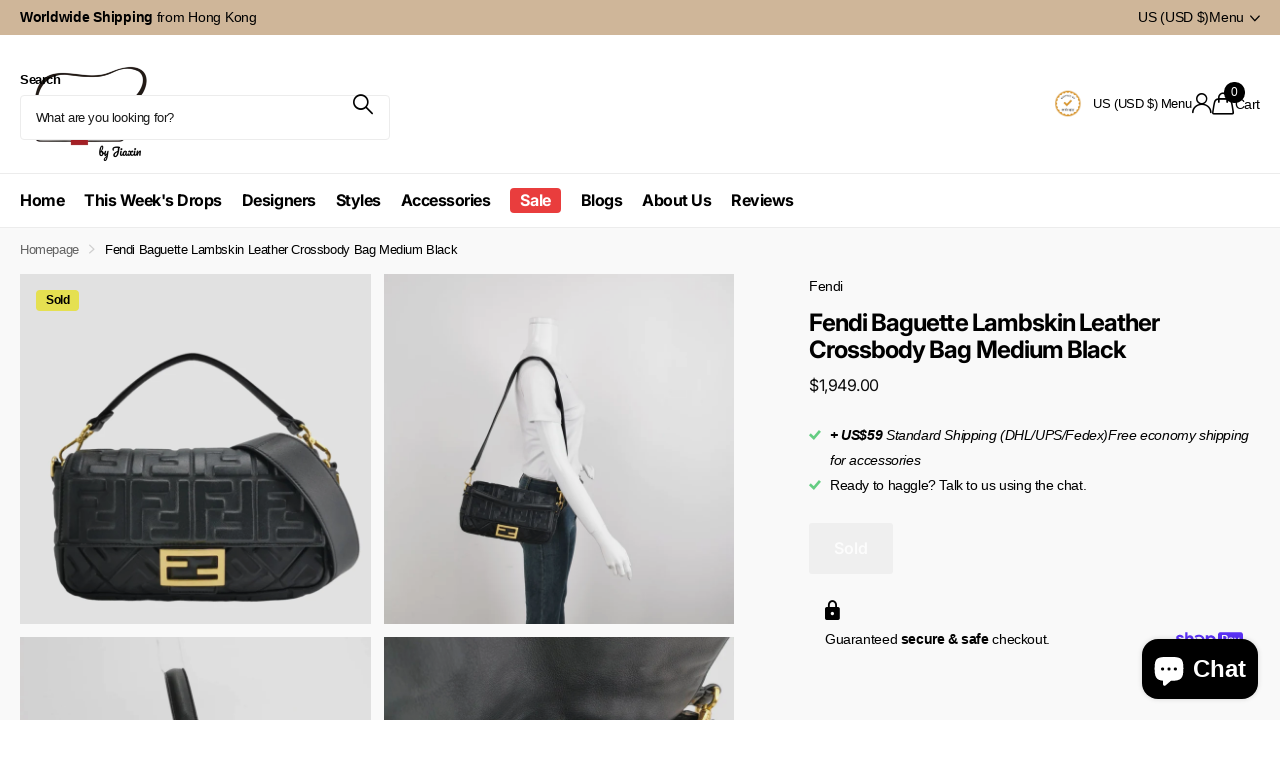

--- FILE ---
content_type: text/css
request_url: https://luxbags.fr/cdn/shop/t/15/assets/screen.css?v=52678712954233493451769336910
body_size: 66836
content:
*,*:before,*:after{margin:0;padding:0;box-sizing:border-box;outline-color:var(--secondary_bg);transform-origin:center center}html{overflow-x:hidden;overflow-y:scroll;width:100%;min-height:100%;margin:0;padding-bottom:0!important;font-size:100.01%;-webkit-tap-highlight-color:transparent;-moz-osx-font-smoothing:grayscale;-webkit-overflow-scrolling:touch;-ms-content-zooming:none;-ms-overflow-style:scrollbar;scroll-behavior:smooth}body{overflow-x:hidden;width:100%;min-height:100%;background:var(--custom_footer_bg_bottom);font-size:var(--main_fz);-webkit-font-smoothing:antialiased;-webkit-text-size-adjust:100%;-ms-text-size-adjust:100%;direction:ltr}@-ms-viewport{width:device-width}@viewport{width:device-width}/*! Variables --------- */:root{--white: hsl(0, 0%, 100%);--porcelain: hsl(0, 0%, 98%);--sand: hsl(0, 0%, 96%);--gallery: hsl(0, 0%, 93%);--gallery_st: hsl(0, 0%, 93%);--alto: hsl(0, 0%, 86%);--gray: hsl(0, 0%, 58%);--gray_text: #959595;--coal: hsl(0, 0%, 20%);--coal_rgba: 51, 51, 51;--coal_text: var(--white);--cod: hsl(0, 0%, 13%);--black: hsl(0, 0%, 0%);--black_static: #000000;--wine: #eb5757;--lime: #95bf47;--emerald: #4caf50;--turquoise: #48cfad;--sky: #88c2ff;--amour: #faf0f3;--tan: #FEEFEA;--pine: #F4B63F;--rose: #E63312;--blush: #eeb8c9;--whatsapp: #08b074;--twitter: #000000;--linkedin: #0072b1;--facebook: #3c599f;--pinterest: #E60023;--youtube: #FF0000;--dark: #1A3945;--light: #EDF4F4;--primary_text: var(--coal);--primary_text_h: var(--coal);--primary_text_rgb: var(--coal_rgba);--primary_bg: var(--white);--primary_bd: rgba(0,0,0,0);--secondary_text: var(--white);--secondary_bg: var(--primary_bg_btn, #F4602B);--secondary_bg_dark: #EE4E14;--secondary_bg_fade: #F2A88D;--secondary_btn_text: var(--white);--secondary_bg_btn: #48cfad;--secondary_bg_btn_dark: #32c7a2;--secondary_bg_btn_fade: #99ccbf;--body_bg: var(--white);--tertiary_text: var(--white);--tertiary_bg: var(--lime);--tertiary_bg_dark: #82AF2E;--tertiary_bg_fade: #abc67a;--quaternary_text: var(--white);--quaternary_bg: #c64cf4;--quaternary_bg_dark: #bb32ed;--quaternary_bg_fade: #e0acf2;--quinary_text: var(--white);--quinary_bg: #c64cf4;--quinary_bg_dark: #bb32ed;--quinary_bg_fade: #e0acf2;--alert_error: var(--wine);--alert_error_bg: var(--amour);--alert_valid: var(--lime);--sale_label_bg: var(--tertiary_bg);--sale_label_bg_dark: var(--tertiary_bg_dark);--sale_label_text: var(--tertiary_text);--theme_bg_gradient: linear-gradient(135deg, #E84A93 20%, #FBC34A 100%);--theme_bg_gradient_dark: linear-gradient(135deg, #FBC34A 20%, #E84A93 100%);--custom_alert_bg: var(--secondary_bg);--custom_alert_fg: var(--white);--custom_top_main_bg: var(--primary_text);--custom_top_main_fg: var(--white);--custom_top_main_sh: none;--custom_top_main_link_bg: var(--secondary_bg);--custom_top_main_link_dark: var(--secondary_bg_dark);--custom_top_main_link_text: var(--secondary_text);--custom_top_nav_bg: var(--sand);--custom_top_nav_bd: var(--sand);--custom_top_nav_bd_op: .25;--custom_top_nav_fg: var(--primary_text);--custom_top_nav_fg_hover: var(--secondary_bg);--custom_top_nav_h: calc(var(--custom_top_nav_fz) * 3.1428571429);--custom_top_nav_ff: inherit;--custom_top_nav_fz: 1em;--custom_top_nav_fz_sub: 1em;--custom_top_nav_fw: inherit;--custom_top_nav_fs: inherit;--custom_top_nav_ls: inherit;--custom_drop_nav_head_bg: var(--white);--custom_drop_nav_fg: var(--primary_text);--custom_drop_nav_bd: var(--custom_bd);--custom_drop_nav_fg_hover: var(--secondary_bg);--custom_drop_nav_input_bd: var(--custom_input_bd);--custom_drop_nav_input_bg: var(--custom_input_bg);--custom_drop_nav_input_fg: var(--custom_input_fg);--custom_drop_nav_input_pl: var(--custom_input_pl);--custom_top_up_bg: var(--sand);--custom_top_up_fg: var(--primary_text);--custom_top_up_fg_hover: var(--secondary_bg);--custom_top_up_h: 34px;--custom_top_search_h: calc(var(--btn_fz) * var(--main_lh_h) + min(var(--btn_pv), 20px) * 2);--custom_top_search_bg_cont: var(--sand);--custom_top_search_bg: var(--white);--custom_top_search_bd: var(--white);--custom_top_search_fg: var(--primary_text);--custom_top_search_pl: var(--gray_text);--custom_drop_nav_bg: var(--sand);--custom_footer_bg: var(--sand);--custom_footer_fg: var(--primary_text);--custom_footer_fg_hover: var(--secondary_bg);--custom_footer_bg_bottom: var(--gallery);--custom_footer_bd_bottom: var(--custom_bd);--custom_footer_fg_bottom: var(--primary_text);--custom_footer_fg_bottom_hover: var(--secondary_bg);--custom_footer_link_bg: var(--secondary_bg);--custom_footer_link_dark: var(--secondary_bg_dark);--custom_footer_link_text: var(--secondary_text);--footer_bottom_p: 20px;--custom_input_bg: var(--white);--custom_input_bd: var(--gallery);--custom_input_fg: var(--primary_text);--custom_input_pl: var(--gray_text);--custom_bd: var(--custom_input_bd);--main_fz: 14px;--main_fz_small: calc(var(--main_fz) * .8571428571);--main_fw: 400;--main_fw_strong: 700;--main_fw_bold: var(--main_fw_strong);--main_fw_h: 700;--main_fw_h_strong: 700;--main_fs: normal;--main_fs_h: normal;--main_ls: normal;--main_ls_h: normal;--main_ff: Inter, Noto, "Noto Sans", -apple-system, system-ui, BlinkMacSystemFont, "Segoe UI", Roboto, Oxygen-Sans, Ubuntu, Cantrell, "Helvetica Neue", Arial, Helvetica, sans-serif, "Apple Color Emoji", "Segoe UI Emoji", "Segoe UI Symbol";--main_ff_h: Georgia, Times, "Times New Roman", serif;--main_tt: none;--main_tt_h: none;--main_lh: 1.8571428571;--main_lh_l: calc(var(--main_lh) * .5 + var(--main_lh_h) * .5);--main_lh_h: 1.1875;--main_lh_hc: 1.1;--main_mr: calc(var(--main_lh) * var(--main_fz));--main_mr_half: calc(var(--main_mr) * .5);--main_mr_h: calc(var(--main_mr) * .4615384615);--mr_sect: clamp(30px, 4.166666666vw, 50px);--mr_sect_m: 30px;--main_h_small: var(--size_16_f);--main_h1: 32px;--main_h2: 24px;--main_h3: 21px;--main_h4: 18px;--main_h5: var(--main_h_small);--main_h6: var(--main_h_small);--main_lead: 18px;--mob_h_small: var(--size_13_f);--mob_fz: 14px;--mob_h1: 22px;--mob_h2: 18px;--mob_h3: 17px;--mob_h4: 15px;--mob_h5: var(--mob_h_small);--mob_h6: var(--mob_h_small);--mob_lead: 16px;--size_8: 8px;--size_10: 10px;--size_12: 12px;--size_13: 13px;--size_14: 14px;--size_16: 16px;--size_18: 18px;--size_20: 20px;--size_22: 22px;--size_24: 24px;--size_26: 26px;--size_28: 28px;--size_30: 30px;--size_32: 32px;--size_33: 33px;--size_36: 36px;--size_38: 38px;--size_40: 40px;--size_46: 46px;--size_48: 48px;--size_50: 50px;--size_52: 52px;--size_56: 56px;--size_60: 60px;--size_70: 70px;--size_100: 100px;--size_8_f: var(--size_8);--size_10_f: var(--size_10);--size_12_f: var(--size_12);--size_13_f: var(--size_13);--size_14_f: var(--size_14);--size_16_f: var(--size_16);--size_18_f: var(--size_18);--size_20_f: var(--size_20);--size_22_f: var(--size_22);--size_24_f: var(--size_24);--size_26_f: var(--size_26);--size_28_f: var(--size_28);--size_30_f: var(--size_30);--size_32_f: var(--size_32);--size_34_f: var(--size_34);--size_36_f: var(--size_36);--size_38_f: var(--size_38);--size_40_f: var(--size_40);--size_46_f: var(--size_46);--size_48_f: var(--size_48);--size_50_f: var(--size_50);--size_52_f: var(--size_52);--size_56_f: var(--size_56);--size_60_f: var(--size_60);--size_70_f: var(--size_70);--size_100_f: var(--size_100);--size_content: var(--size_16);--btn_bd: 1px;--btn_br: var(--b2r);--btn_pv: 14px;--btn_ph: min(18px, 5vw);--btn_fz: var(--size_14_f);--btn_fz_mob: var(--size_14_f);--btn_fw: var(--main_fw_strong);--btn_ff: inherit;--btn_fs: normal;--btn_lh: 1.1875;--btn_ls: normal;--btn_tt: none;--btn_sh_inner_c: rgba(0,0,0,.1);--btn_sh_inner: inset 2px -2px 0 var(--btn_sh_inner_c);--btn_dist: 16px;--btn_dist2: 16px;--btn_miw: min(100%, 144px);--btn_circle_size: calc(var(--btn_pv) * 2 + var(--btn_fz) * var(--btn_lh));--input_h: calc(var(--btn_pv) * 2 + var(--btn_fz) * var(--btn_lh));--sale_label_fz: var(--size_12_f);--breadcrumbs_fz: var(--size_13_f);--price_fz: var(--main_fz);--price_ff: var(--main_ff);--price_fs: var(--main_fs);--price_fw: var(--main_fw_strong);--price_lh: var(--main_lh_l);--price_ls: var(--main_ls);--price_color: inherit;--price_color_old: var(--primary_text);--product_label_bg: var(--secondary_bg);--product_label_bg_dark: rgba(0,0,0,.1);--product_label_text: var(--secondary_text);--product_label_bg_custom: var(--quaternary_bg);--product_label_text_custom: var(--quaternary_text);--rpp: 30px;--rpn: -30px;--b2r: 4px;--b2i: var(--b2r);--b2p: var(--b2r);--glw: 1280px;--glw_boxed: 1280px;--ghw: var(--glw);--l0ra: 0px;--lar0: auto;--l1ra: 100%;--lar1: auto;--text_align_start: left;--text_align_end: right;--mobile_nav_fz: 1em;--drop_nav_mah: 75vh;--drop_nav_mah_fixed: 75vh;--mega_nav_mah: 75vh;--mega_nav_mah_fixed: 75vh;--sticky_nav_mah: 100vh;--sticky_offset: 0px;--f8ps_h: 0px;--cookie_h: 0px;--root_pb: 0px;--header_outer_height: 3000px;--content_p: 25px;--100vw: calc(100vw - var(--scrollbar_width));--header_mih: 69px;--header_mih_c: var(--header_mih);--header_mih_m: 45px;--header_height_static: var(--header_mih);--logo_h: 130px;--logo_h_m: 88px;--nav_user_h: max(var(--input_h), var(--logo_h));--nav_dist: min(var(--rpp), 24px);--nav_top_h: 34px;--nav_top_h_m: 0px;--justify_content: flex-start;--footer_li_dist: 0px;--ratio: 1;--f8ps_bg: var(--custom_drop_nav_head_bg);--f8ps_fg: var(--custom_drop_nav_head_fg);--label_dist: 10px;--f8pr_submit_dist: 8px;--dots_dist: 24px;--f8sr_dist: 30px;--wishlist_text: var(--primary_text);--box_shadow: 0 4px 4px rgba(0,0,0,.1);--search_w: 390px;--overlay_opacity: .2;--pager_w: 75px;--pager_p: 10px;--pd_f_h: 12.5px;--search_mob_pd: 12px;--mr_menu: calc(var(--main_mr) * .55);--placeholder_fz: var(--main_fz);--ip_ver: center;--ip_hor: center;--link_underline_c: var(--primary_bg_btn);--scrollbar_width: 0px}/*! Defaults --------- */body,textarea,input,select,option,button{color:var(--primary_text);font-family:var(--main_ff);font-style:var(--main_fs);font-weight:var(--main_fw);line-height:var(--main_lh);text-transform:var(--main_tt);letter-spacing:var(--main_ls)}li *,dt *,dd *,p *,figure *,th *,td *,legend *{font-size:1em}ul,ol,dl,p,figure,blockquote,table,.table-wrapper,pre,.l4us,.shopify-challenge__container .g-recaptcha,.widget{margin-bottom:var(--main_mr)}h1,h2,h3,h4,h5,h6,.h1,.h2,.h3,.h4,.h5,.h6,legend{margin:calc(var(--main_mr) * 1.69) 0 var(--main_mr_h);color:var(--primary_text_h);font-weight:var(--main_fw_h);font-style:var(--main_fs_h);font-family:var(--main_ff_h);line-height:var(--main_lh_h);text-transform:var(--main_tt_h);letter-spacing:var(--main_ls_h)}h1,.h1,.l4cl.category h1,.l4cl .has-text h1,.l4cl .cols h1{font-size:var(--main_h1)}h2,.h2,.l4cl.category h2,.l4cl .has-text h2,.l4cl .cols h2{font-size:var(--main_h2)}h3,.h3,.l4cl.category h3,.l4cl .has-text h3,.l4cl .cols h3{font-size:var(--main_h3)}h4,.h4,.l4cl.category h4,.l4cl .has-text h4,.l4cl .cols h4{font-size:var(--main_h4)}h5,.h5,.l4cl.category h5,.l4cl .has-text h5,.l4cl .cols h5{font-size:var(--main_h5)}h6,.h6,.l4cl.category h6,.l4cl .has-text h6,.l4cl .cols h6{font-size:var(--main_h6)}h1 .small,h2 .small,h3 .small,h4 .small,h5 .small,h6 .small{display:block;margin:0 0 calc(var(--main_mr) * .4615384615);font-weight:var(--main_fw);font-family:var(--main_ff);font-size:var(--main_fz);line-height:var(--main_lh);text-transform:var(--main_tt);letter-spacing:var(--main_ls);opacity:.53}h1 .small.overlay-content,h2 .small.overlay-content,h3 .small.overlay-content,h4 .small.overlay-content,h5 .small.overlay-content,h6 .small.overlay-content{opacity:1}h1 img,h2 img,h3 img,h4 img,h5 img,h6 img{vertical-align:baseline}a{background:none;color:var(--secondary_bg);text-decoration:underline;cursor:pointer;outline-width:0;-webkit-text-decoration-skip:objects}a span{cursor:pointer}h1 a,h2 a,h3 a,h4 a,h5 a,h6 a,legend a,.h1 a,.h2 a,.h3 a,.h4 a,.h5 a,.h6 a,.shopify-section-footer a,.l4sc a,.l4cn a,.l4dr a:not([class*=overlay-]),#root .shopify-section-footer a.header-toggle,.m6fr *:not(.link-btn,.submit)>a:not([class*=overlay-]),.n6pg li.active a,.l4in a,.l4ca p:not(.removed,.link-btn) a,.r6rt a,label span a,.label span a,#root .l4dr li.has-social.toggle>a,#search div ul a,nav .l4in a,.l4ft .link a:not([class*=overlay-]),.l4ft h1 a,.l4ft h2 a,.l4ft h3 a,.l4ft h4 a,.l4ft h5 a,.l4ft h6 a,.l4al a,.l4al[class*=overlay] li,#nav-top .li>a,.f8nw h1,.f8nw h2,.f8nw h3,.f8nw h4,.f8nw h5,.f8nw h6,.m6bx .overlay-content a,.m6bx a.overlay-content,.m6tx a{color:inherit}a[rel*=external]:after{content:"\e93f";display:inline-block;position:relative;top:.05em;margin-left:5px;font-weight:400;font-family:i;font-size:.7857142857em;font-style:normal;line-height:1px}ul,ol,dd,blockquote{padding-left:40px}/*! Mixins --------- */.l4ca li:after,.l4cl li:after,.l4cl.aside:after,.l4pr:after,label:after,.label:after,form p:not(.link-btn):after{content:"";display:block;overflow:hidden;clear:both}.m6bx .background,.check.inside label>span:before,.m6fr.wide .media-flexible,picture.s4wi[class*=img-multiply] .swiper-slide a:before,.l4ft li>.content:before,.search-compact a:before,.m6lm.high:before,#totop a:before,.l4cl .link-btn.sticky:before,.l4cl form.sticky:before,.l4cl .link-btn.sticky:after,.l4cl form.sticky:after,a .model-3d:before,figure.img-multiply:before,picture.img-multiply:before,figure.img-multiply-bg:before,picture.img-multiply-bg:before,.s1bx:before,#cookie-bar:before,.l4ca li:before,.shopify-section-footer>nav>*:before,.link-overlay,.l4ft a:after,.l4ft figure a,form.processing .submit:before,.l4pr .swiper-button-nav:after,.img-overlay,figure .overlay,.form-cart aside .l4pm:before,.l4ft .background,.m6fr article:before,.m6fr article>figure:before,.m6fr:before,.f8nw:before,.f8nw .background,.l4al li:after,.l4al li:before,.l4cn a:before,.l4ft li>.main:before,.countdown .simply-amount>span:before,.l4ft figure,#search .l4ca a:before,.l4cl.hr li:before,.m6as:before,.l4ft figure:before,.l4cl.list li:before,.noUi-horizontal .noUi-handle:before,.l4cn.box a:before,.l4cn.box a:after,.l4cn.box li:before,.m6bx:before,.l4pr .swiper-pagination-bullets .swiper-pagination-bullet span span:before,.m6fr figure .background,.m6fr figure:before,.check.wide:before,.m6tb>nav ul li.active:before,.l4sc.box:before,#nav-user>ul>li>a i span:before,.l4cl li:before,.l4ca footer p a:after,.input-show label a.toggle,.form-cart aside:before,blockquote:before,.l4sc a:after,.spr-pagination>div>* a:before,.n6pg li a:before,.m6fr article a:before,.r6rt .rating>*:before,.r6rt .rating>* .fill,.l4cl a:after,.m6fr article>figure,.m6fr .media-flexible,.link-btn a:before,button:before,#nav .l4cn li a:before,#nav-bar .l4cn li a:before,.shopify-section-footer a.header-toggle,.l4pr .swiper-pagination-bullets .swiper-pagination-bullet span a.more:before{content:"";display:block;overflow:hidden;position:absolute;left:0;top:0;right:0;bottom:0;z-index:-1;margin:0;text-align:left;text-indent:-3000em;direction:ltr}.shopify-section-header:before,.m6tb .tabs-header:after,.m6bx.wide:before,.m6bx.wide .background,#nav-top>.overlay-close,#content #background,.f8nw.wide:before,.f8nw.wide .background,.l4us.wide:before,.m6tb>nav:before,.shopify-section-footer:before,.shopify-section-footer>div:before,#header>.close,#nav>ul>a.close,#nav-bar>ul>a.close,#search:before,#nav:before,#nav-top:before,#nav-bar:before{content:"";display:block;position:absolute;left:50%;right:auto;top:0;bottom:0;z-index:-1;width:var(--100vw);margin:0 0 0 calc(0px - var(--100vw) * .5)}.l4cl figure>a.remove i,#header-outer li.show-all:after,#nav>ul>li.sub>a:not(.toggle):before,#nav-bar>ul>li.sub>a:not(.toggle):before,#nav>ul>li.sub-static>a:not(.toggle):before,#nav-bar>ul>li.sub-static>a:not(.toggle):before,#root .link-btn a.circle i,#root button.circle i,.l4hs>li>a:before,#header-inner>.link-btn a:after,#totop a:after,.m6fr .play-pause:before,.l4us .next-item:before,.icon-text-size:after,.recommendation-modal__close-button-container button:after,#search p>a.search-back:before,#search .clear-toggle:before,.l4cl .link-btn.sticky a i,#nav>ul>li>a.toggle-wide:before,.l4al .close:before,.fancybox__container .carousel__button:before,#root .f8nw button i,.l4in.a li:before,.accordion-a summary:before,#nav-user>ul>li>form a.toggle:before,#search>a.toggle:before,.m6tb .tabs-header:before,.input-inline button i,.input-inline .link-btn a i,#nav-top>ul>li>a i:after,.l4cn i:after,.l4cl.wide .link-btn a i,.input-show label:before,.input-amount a[role=button]:before,.swiper-button-nav:before,.n6pg li.prev a:after,.n6pg li.next a:after,.r6rt .rating>*:before,.r6rt .rating>* .fill:before,label a.show:before,.shopify-section-footer button i,#nav>a.close:before,#nav-bar>a.close:before,#nav ul ul a.toggle:before,#nav-bar ul ul a.toggle:before,.shopify-section-footer a.header-toggle:before,.l4dr li.sub>a:before,#nav>ul>li>a.toggle:before,#nav-bar>ul>li>a.toggle:before,#nav-top>ul>li.sub>label:before,#nav-user>ul>li.sub>label:before,#search button:before,#nav-user>ul>li.sub>a:before,#nav-top>ul>li.sub>a:before,.l4us li:before,.n6br li:before,.spr-pagination>div>.spr-pagination-prev a:after,.spr-pagination>div>.spr-pagination-next a:after{display:block;overflow:visible;position:absolute;left:0;right:0;top:50%;bottom:auto;margin:-10px 0 0;box-shadow:none;border-radius:0;border-width:0;background:none;font-weight:400;font-family:i;font-style:normal;line-height:20px;text-align:center;text-indent:0;letter-spacing:normal}.link-overlay,#nav-top>.overlay-close,.m6lm.high:before,a .model-3d:before,.l4ft a:after,.m6fr .swiper-slide-active,figure .img-overlay,figure .overlay,#background:before,#nav-user>ul>li.toggle,.l4cn a:before,#search .l4ca a:before,.noUi-horizontal .noUi-handle:before,.l4cn.box a:after,.m6fr figure:before,.m6fr figure .background,.m6tb>nav ul li.active:before,.l4ca footer p a:after,.input-show label a.toggle,.l4sc a:after,.m6fr article a:before,.l4cl a:after,#nav .l4cn li a:before,.shopify-section-footer a.header-toggle,#nav>ul>a.close{z-index:8}.l4dr ul li img{transform:translateY(-50%)}.l4pr .swiper-pagination-bullets .swiper-pagination-bullet.swiper-pagination-bullet-active:before,.l4cl.list .link-btn,.l4cl.wide .link-btn,#root .l4ft li.inline figure img,#root .l4ft li.inline figure picture,.l4ft div figure img,.l4ft div figure picture{transform:none}#root .l4dr ul li a i,.swiper-pagination-bullet.swiper-pagination-bullet-active:before{visibility:visible;opacity:1}.l4cl-figure-before img,.m6as>figure>picture img,.m6as>figure video{display:block;position:relative;z-index:1;width:100%!important;object-fit:cover;object-position:var(--ip_hor) var(--ip_ver)}.l4pr .swiper-pagination-bullets .swiper-pagination-bullet img,.l4pr img,.l4cl img{align-self:center}.m6bx .background img,.m6bx .background picture,.m6bx .background video,.m6bx .background svg,.m6bx .background iframe,.f8nw .background img,.f8nw .background picture,.f8nw .background video,#background img,#background picture,#background video,#root .m6fr figure img,#root .m6fr figure video,#root .m6fr figure svg{display:block;width:100%!important;height:100%!important;border-radius:0;object-fit:cover;object-position:var(--ip_hor) var(--ip_ver)}#root .check.box .cover img,#root img.cover,#root .cover img,#root picture.cover,#root .cover picture,#root video.cover,#root .cover video,#root iframe.cover,#root .cover iframe,#root .l4cl figure.overlay img,#root .l4cl figure.overlay picture{display:block;width:100%!important;height:100%!important;object-fit:cover;object-position:var(--ip_hor) var(--ip_ver)}.l4if li>span:first-child,.l4cl p,#logo,#logo a,#logo .broken-img,a.email,html:not(.no-hyph) h1,html:not(.no-hyph) h2,html:not(.no-hyph) h3,html:not(.no-hyph) h4,html:not(.no-hyph) h5,html:not(.no-hyph) h6,html:not(.no-hyph) .h1,html:not(.no-hyph) .h2,html:not(.no-hyph) .h3,html:not(.no-hyph) .h4,html:not(.no-hyph) .h5,html:not(.no-hyph) .h6,html:not(.no-hyph) legend,html:not(.no-hyph) h1 a,html:not(.no-hyph) h2 a,html:not(.no-hyph) h3 a,html:not(.no-hyph) h4 a,html:not(.no-hyph) h5 a,html:not(.no-hyph) h6 a,.s1bw{overflow-wrap:break-word;-ms-word-break:break-word;word-break:break-word;-webkit-hyphens:auto;-ms-hyphens:auto;hyphens:auto}.size-12 a.overlay-content,.shopify-section-footer nav p a,a.overlay-content.text-underline{text-decoration:underline}#root .l4cl.category a,#nav-top .li>a,.l4al a,#root .l4in .active>a,.r6rt a,#root .l4cl a,nav .l4in a,#search div a,.l4dr a:not(.inline),#root .l4ca footer p a,.l4ca p:not(.removed) a,#root .n6pg li.active a,a.strong,a.overlay-content,.n6br a,#root .l4sc a,#root .shopify-section-footer .l4sc a,#root .l4cn a,.shopify-section-footer a,#root .l4dr ul li a,#root .shopify-section-footer .active>a,#nav-top>ul>li>a[rel],#root figure>a,#root .link-btn a,#root .l4dr li.active>a,#root .shopify-section-header .active>a,h1 a,h2 a,h3 a,h4 a,h5 a,h6 a,a.overlay-gray,a.overlay-c,#root .text-no-underline{text-decoration:none}/*! Layout --------- */#root{position:relative;z-index:13;width:100%;min-height:100vh;padding:0 var(--rpp) var(--root_pb);background:var(--body_bg);scrollbar-width:none}#root::-webkit-scrollbar{width:0}#root:after{content:"";display:block;position:fixed;left:0;right:0;top:0;bottom:0;visibility:hidden;z-index:997;background:var(--primary_text);text-indent:-3000em;direction:ltr;cursor:pointer;opacity:0}.shopify-section-header{position:relative;top:0;z-index:10;max-width:calc(100% + var(--rpp) * 2);margin:0 var(--rpn);padding:0 var(--rpp);color:var(--custom_top_main_fg);--maw_a: 140px;--maw_la: min(25vw, 320px);--logo_w: auto;--dist_main: min(32px, var(--rpp))}#root #header>#header-inner:first-child:last-child{margin-right:0}.shopify-section-header:before{z-index:-2;box-shadow:var(--custom_top_main_sh);border-bottom:1px solid var(--custom_top_nav_bd);background:var(--custom_top_main_bg)}.shopify-section-header #header-outer{position:relative;width:100%;max-width:var(--ghw);margin-left:auto;margin-right:auto}.shopify-section-header #header-outer>.close{display:none}#header,#header-inner{align-items:center}.shopify-section-header #header{position:relative;z-index:5;width:calc(100% + var(--dist_main));min-height:var(--header_mih);margin-right:calc(0px - var(--dist_main));padding-top:12px}#header>.overlay-close{content:"";display:block;position:absolute;left:50%;right:auto;top:0;bottom:0;z-index:98;width:var(--100vw);margin:0 0 0 calc(0px - var(--100vw) * .5 - var(--dist_main) * .5);visibility:hidden;opacity:0}#root .shopify-section-header #header-inner{max-width:100%;margin-right:0;border-right-width:0}.shopify-section-header #header>#distance-counter{display:block;position:absolute;left:50%;right:auto;bottom:auto;top:100%!important;z-index:-10;margin:0;padding:0;border-width:0;pointer-events:none}.shopify-section-header #header>*,#root .shopify-section-header #header-inner>*{margin-right:0;border-right:var(--dist_main) solid rgba(0,0,0,0)}#logo{min-width:0;max-width:var(--maw_la);margin:0 0 12px;color:inherit;font-size:var(--size_22);line-height:var(--main_lh_h)}#logo .broken-img{max-width:232px;font-size:var(--size_14_f)}#logo img:after{content:attr(alt);display:block;position:absolute;left:0;right:0;top:0;bottom:0;background:var(--custom_top_main_bg);font-size:var(--size_14_f);line-height:var(--main_lh_h)}#logo span{display:block}#logo a{min-width:0;color:inherit;font-weight:var(--main_fw_strong);line-height:var(--main_lh_h);text-decoration:none}#logo img,#logo picture{display:block;overflow:hidden;position:relative;width:var(--logo_w)!important;height:auto!important;max-height:var(--logo_h);border-radius:0;object-fit:contain;object-position:0 center}#logo picture{max-height:var(--logo_h)!important}#root .shopify-section-header>.hidden,#root #header>.hidden,#root #header-outer>.hidden{display:none}#root .shopify-section-header>.wide,#root #header>.wide,#root #header-outer>.wide{max-width:none;margin-left:0}#root #header-inner>.link-btn{min-width:0;flex-shrink:0}#root #header-inner>.link-btn>*+*{margin-left:var(--dist_main)}[dir=rtl] #root #header-inner>.link-btn>*+*{margin-left:0;margin-right:var(--dist_main)}#root #header-inner>.link-btn .search-compact{display:none;position:relative;z-index:2;width:auto;min-width:0;padding:0;border-radius:0;color:var(--custom_top_main_fg);animation:none}#header-inner>.link-btn .search-compact:before{display:none}#header-inner>.link-btn .search-compact:after{content:"";display:block;position:absolute;left:50%;top:50%;z-index:5;width:44px;height:44px;z-index:9;margin:-22px 0 0 -12px}html[dir=rtl] #header-inner>.link-btn .search-compact:after{margin-left:calc(0px - var(--dist_main))}#header-inner>.link-btn .search-compact i{display:block;top:0;margin:0;font-size:var(--size_20_f);line-height:45px}.t1sh #root #header-inner>.link-btn .search-compact{display:flex}#header-inner #search.compact-handle~nav li.search{display:none}@media only screen and (min-width: 1301px){.search-compact-is-centered #header-inner:not(.hide-btn){--maw_la: min(20vw, 240px)}.search-compact-is-centered #root #search{max-width:500px}#root .shopify-section-header #header-inner>#search.text-center-sticky{position:absolute;left:50%;z-index:98;width:100%;margin-left:0;margin-right:0;transform:translate(-50%)}.search-compact-active #root .shopify-section-header #header-inner>#search.text-center-sticky{top:50%;transform:translate(-50%,-50%)}.search-compact-active #root .shopify-section-header #header-inner>#search:not(.compact-mobile).text-center-sticky{z-index:99}.search-compact-is-centered #header-inner:not(.text-center-logo) #logo:has(span),.search-compact-is-centered #header-inner.logo-text:not(.text-center-logo) #logo{max-width:var(--maw_la)}}@media only screen and (min-width: 761px){#header-inner:not(.text-center-logo) #logo:has(span),#header-inner.logo-text:not(.text-center-logo) #logo{max-width:none}#header-inner.text-center-logo{--maw_a: 150px;--maw_lb: calc(var(--search_w) + var(--dist_main));--nav_user_h: calc(var(--header_mih) - 24px)}#header-inner.text-center-logo #logo{text-align:center}#header-inner.text-center-logo #logo img{object-fit:contain}html:not(.js) #header-inner.text-center-logo #search{opacity:0}#root .shopify-section-header #header-inner.text-center-logo>#logo{margin-left:auto;margin-right:auto}#header-inner.text-center-logo #search,#header-inner.text-center-logo>.link-btn,#header-inner.text-center-logo>.search-compact:first-child{position:absolute;left:var(--l0ra);right:var(--lar0);top:12px;bottom:0;height:auto}.js #search.compact{opacity:0}html:not(.search-compact-active) #header-inner.text-center-logo #search.compact,html:not(.search-compact-active) #header-inner #search.compact{position:absolute;top:-3000em;bottom:auto}.search-compact-active:not(.search-compact-is-centered) #header-inner.text-center-logo>.link-btn{opacity:0}#header-inner.text-center-logo #search{width:100%;max-width:var(--maw_lb);display:flex;align-items:center}#header-inner.text-center-logo #search fieldset{position:relative;z-index:2}#header-inner.text-center-logo #nav-user{position:absolute;left:var(--lar0);right:var(--l0ra);top:12px;bottom:0}#header-inner.text-center-logo #nav-outer{position:absolute;left:0;right:0;top:12px;bottom:0;border-left-width:0;border-right-width:0}#header-inner.text-center-logo #nav-outer>*{max-width:40%}#header-inner.text-center-logo #nav-outer>[id*=nav]{justify-content:flex-start}[dir=ltr] #search.text-end{margin-left:auto}[dir=ltr] #search.text-end:not(.compact)~*{margin-left:0}.search-compact-active #search.text-end~* li.search{display:none}.t1sr #root #header-inner.text-center-logo>.link-btn .search-compact{display:flex}.search-compact-active:not(.search-compact-is-centered) #header-inner.text-center-logo>.search-compact{display:none}#header-inner.text-center-logo #search:not(.compact)~#nav-user li.search{display:none}}@media only screen and (min-width: 761px) and (max-width: 1100px){#header-inner.text-center-logo{--maw_la: 30vw;--maw_lb: min(calc(var(--search_w) + var(--dist_main)), 35vw)}}@media only screen and (min-width: 1001px){html:not(.t1sh) #root #header-inner.hide-btn>.link-btn{border-right-width:0}#header-inner.hide-btn>.link-btn>a:first-child,.search-compact-handle-mobile #header-inner.hide-btn>.link-btn{display:none}html:not(.t1sh,.t1sr) #header-inner.hide-btn>.link-btn{display:none}#root #header-inner.hide-btn>.link-btn>*+*{margin-left:0;margin-right:0}#header-inner.text-center-logo.hide-btn>.link-btn~#search.compact-handle~nav li.search{display:none}#header-inner.hide-btn>.link-btn+.search-compact{display:flex}.t1nn .shopify-section-header #nav-bar,.t1nn .shopify-section-header #nav,#nav-bar.desktop-hide,#nav.desktop-hide{display:none}.has-inside-nav #header-inner.text-center-logo>.link-btn{display:none}}@media only screen and (max-width: 1000px){#header-inner>.link-btn{order:1}#header-inner>#logo{order:2}#header-inner>#search{order:3}#header-inner>#nav-user{order:4}.t1mn:not(.search-compact-handle) .shopify-section-header #header-inner>.link-btn,html:not(.search-compact-handle) .shopify-section-header #header-inner.t1mn>.link-btn{--dist_main: 0px}.t1mn .shopify-section-header #header-inner>.link-btn>a:first-child,.shopify-section-header #header-inner.t1mn>.link-btn>a:first-child{display:none}.t1mn .shopify-section-header #header-inner>.link-btn>a:first-child+*,.shopify-section-header #header-inner.t1mn>.link-btn>a:first-child+*{margin-left:0;margin-right:0}html:not(.t1sh-mobile) #root .shopify-section-header #header-inner.t1mn>.link-btn{margin-right:0}html[dir=rtl]:not(.t1sh-mobile) #root .shopify-section-header #header-inner.t1mn>.link-btn{margin-left:0}}@media only screen and (max-width: 760px){:root{--header_mih: var(--header_mih_m)}.shopify-section-header{--maw_la: 40vw}#header-inner:not(.text-center-mobile) #logo:has(span),#header-inner.logo-text:not(.text-center-mobile) #logo{max-width:none}#header-inner.text-center-mobile{--maw_a: 10vw;--nav_user_h: calc(var(--header_mih) - 24px)}#root .shopify-section-header #header-inner.text-center-mobile>#logo{margin-left:auto;margin-right:auto;text-align:center}#header-inner.text-center-mobile #logo img{object-fit:contain}.shopify-section-header #header-inner.text-center-mobile>.link-btn{position:absolute;left:var(--l0ra);right:var(--lar0);top:0;bottom:0;height:auto;margin-top:0;margin-bottom:0}.shopify-section-header #header-inner.text-center-mobile #nav-user{position:absolute;right:0;left:0;top:0;bottom:0;margin-top:0;margin-bottom:0}.t1sh-mobile #root #header-inner>.link-btn .search-compact{display:flex}#root #header-inner>.link-btn a:first-child i{display:none}#header-inner{min-height:36px}.shopify-section-header:has(#header-inner.mobile-visible-search){margin-bottom:calc(var(--custom_top_search_h) + var(--mob_cl));--mob_cl: calc(var(--search_mob_pd) * 2)}.shopify-section-header.has-mobile-visible-search{margin-bottom:calc(var(--custom_top_search_h) + var(--mob_cl));--mob_cl: calc(var(--search_mob_pd) * 2)}.shopify-section-header:has(#header-inner.mobile-visible-search):has(#search.no-pd-t){--mob_cl: var(--search_mob_pd)}.shopify-section-header.has-mobile-visible-search.no-pd-t{--mob_cl: var(--search_mob_pd)}#header-inner.mobile-visible-search #search,.search-compact-active #root #header-inner.mobile-visible-search #search{top:100%}#root .shopify-section-header #header-inner.mobile-visible-search #nav-user>ul>li.search,#root .shopify-section-header #header-inner.mobile-visible-search>.link-btn .search-compact{display:none}#root #header-inner>.link-btn>.mobile-hide:first-child+*{margin-left:0;margin-right:0}#header-inner #search.compact-handle-mobile~nav li.search{display:none}}@media only screen and (max-width: 400px){html:not(.search-compact-handle,.has-mobile-visible-search) .shopify-section-header{--maw_la: 30vw}}@media only screen and (max-width: 340px){html:not(.search-compact-handle,.has-mobile-visible-search) .shopify-section-header{--maw_la: 25vw}}#skip{position:fixed;top:0;left:0;right:0;z-index:10001}#skip ul{list-style:none;margin:0;padding:0}#skip a{display:block;position:absolute;left:-3000em;top:0;min-width:200px;padding:14px 22px;background:var(--tertiary_bg_dark);color:var(--white);font-weight:var(--main_fw_strong);line-height:var(--btn_lh);text-align:center;text-decoration:none;white-space:nowrap;outline:none}#skip a:focus,#skip a:active{left:0}#nav,#nav-bar{display:block;position:relative;z-index:4;clear:both;width:100%;min-height:var(--custom_top_nav_h);padding:0;color:var(--custom_top_nav_fg);font-size:var(--main_fz);line-height:var(--btn_lh);text-align:inherit;align-self:flex-end}#nav:not(.text-uppercase),#nav-bar:not(.text-uppercase){text-transform:none}#nav:not(.text-justify,.have-text-justify) ul,#nav-bar:not(.text-justify,.have-text-justify) ul{min-width:0}#nav:before,#nav-bar:before{border:0 solid var(--custom_top_nav_bd);border-bottom-width:1px;background:var(--custom_top_nav_bg)}#nav ul,#nav-bar ul{list-style:none;margin-left:0;margin-right:0;margin-bottom:0;padding:0}#nav>ul,#nav-bar>ul{min-height:var(--custom_top_nav_h);margin:0 calc(0px - var(--nav_dist)) 0 0}#nav>ul>li,#nav-bar>ul>li{position:static;margin:0 var(--nav_dist) 0 0}#nav>ul>li.sub,#nav-bar>ul>li.sub{margin-right:0;padding-right:var(--nav_dist)}html:not([dir=rtl]) #nav>ul>li.text-end,html:not([dir=rtl]) #nav-bar>ul>li.text-end{margin-left:auto}#nav>ul>li:last-child:not(.show-all),#nav-bar>ul>li:last-child:not(.show-all),#nav>ul>li[data-index="1"]:not(.show-all),#nav-bar>ul>li[data-index="1"]:not(.show-all){padding-right:1px}#nav>ul>li>a,#nav-bar>ul>li>a{display:block;position:relative;z-index:2;height:min(var(--custom_top_nav_h),100%);margin:0;color:var(--custom_top_nav_fg);font-weight:inherit;font-size:1em;text-decoration:none;white-space:nowrap;cursor:pointer}html:not(:has(#nav-bar)) #nav>ul>li>a img{display:none}#nav>ul>li>a[class*=overlay-],#nav-bar>ul>li>a[class*=overlay-]{--custom_top_nav_fg: var(--product_label_bg)}#nav>ul>li>a span+*:not(span),#nav-bar>ul>li>a span+*:not(span){margin-left:6px}#nav>ul>li.disabled>a:not(.toggle),#nav-bar>ul>li.disabled>a:not(.toggle),#nav>ul>li>a.disabled:not(.toggle),#nav-bar>ul>li>a.disabled:not(.toggle){opacity:.6;cursor:default;-ms-pointer-events:none;pointer-events:none}#nav>ul>li.inactive>a:not(.toggle),#nav-bar>ul>li.inactive>a:not(.toggle),#nav>ul>li>a.inactive:not(.toggle),#nav-bar>ul>li>a.inactive:not(.toggle){cursor:default;-ms-pointer-events:none;pointer-events:none}#nav>ul>li>a.toggle,#nav-bar>ul>li>a.toggle{display:block;overflow:hidden;position:relative;left:16px;top:-3000em;bottom:auto;width:44px;height:min(var(--custom_top_nav_h),100%);margin:0 0 0 -44px;padding:0;text-indent:-3000em;text-align:left;direction:ltr}#nav>ul>li>a.toggle:focus,#nav-bar>ul>li>a.toggle:focus{top:0}#nav>ul>li.active>a,#nav-bar>ul>li.active>a,.shopify-section-header li.overlay-theme>a,#nav-top>ul>li>ul li.active>a{color:var(--custom_top_nav_fg_hover);font-weight:var(--main_fw_strong)}.shopify-section-header ul ul li.overlay-theme>a{color:var(--custom_drop_nav_fg_hover)}#nav>ul>li>a>i,#nav-bar>ul>li>a>i{display:block;font-size:1.3em}.shopify-section-header li.search a{overflow:visible}#nav>ul>li>ul,#nav-bar>ul>li>ul{display:none}#nav>ul>a.close,#nav-bar>ul>a.close{display:none!important;position:absolute;top:100%;z-index:-20;height:auto;background:var(--coal);opacity:.2;text-align:left;text-indent:-3000em}#nav>ul>li.empty-url>a:not(.toggle,.toggle-back,.link-accessible),#nav-bar>ul>li.empty-url>a:not(.toggle,.toggle-back,.link-accessible){pointer-events:none;cursor:default}#nav .s1bx,#nav-bar .s1bx{line-height:var(--btn_lh)}#nav-bar{z-index:3}#nav-bar~#nav{display:none}#nav.plain:before,#nav-bar.plain:before{border-top-width:1px}#nav.no-bd:before,#nav-bar.no-bd:before{border-width:0}#nav.no-wide:before,#nav-bar.no-wide:before{left:0;right:0;width:auto;margin-left:0;margin-right:0;background:none}#nav.no-wide:after,#nav-bar.no-wide:after{content:"";display:block;position:absolute;left:50%;right:auto;top:0;bottom:0;z-index:-2;width:var(--100vw);margin:0 0 0 calc(0px - var(--100vw) * .5);background:var(--custom_top_nav_bg)}html:has(#nav-bar) #nav.no-wide:after{display:none}#header-inner #nav-bar:not(.fixed),#header-inner #nav:not(.fixed){--custom_top_nav_fg: var(--custom_top_main_fg);align-self:center}#header-inner #nav-bar:not(.fixed)>ul>li,#header-inner #nav:not(.fixed)>ul>li{border-bottom:12px solid rgba(0,0,0,0)}#header-inner #nav-bar:not(.fixed):before,#header-inner #nav:not(.fixed):before{display:none}#nav-user{display:block;position:relative;top:0;bottom:0;z-index:5;float:right;margin:0 0 12px auto;font-size:var(--main_fz);--dist: 24px;display:flex;align-items:center;flex-shrink:0}#nav-user>ul{list-style:none;margin:0;padding:0;column-gap:var(--dist)}#nav-user>ul>li{position:relative;z-index:2;margin:0}#search:not(.compact)~#nav-user>ul>li.search{display:none}#nav-user>ul>li:has(img){flex-shrink:0}#nav-user>ul>li.has-img,#nav-user>ul>li>a i,#nav-user>ul>li>label i{flex-shrink:0}#nav-user>ul>li>a{display:block!important;position:relative;z-index:2;max-width:var(--maw_a);min-height:44px;margin:0;padding:0;color:inherit;font-weight:inherit;font-size:1em;line-height:44px;text-decoration:none;text-overflow:ellipsis;white-space:nowrap;cursor:pointer}#nav-user>ul>li>a>span{overflow:hidden;text-overflow:ellipsis;white-space:nowrap}#nav-user>ul>li>a>span:not([class*=-only],[class*=-hide],.hidden){display:block}#nav-user>ul>li.link-btn>a{max-width:none;min-height:0;padding:min(var(--btn_pv),20px) var(--btn_ph);font-weight:var(--btn_fw);font-size:var(--btn_fz);line-height:var(--btn_lh)}#nav-user>ul>li>a:after,#nav-top>ul>li>a:after{content:"";display:block;position:absolute;left:50%;top:50%;width:100%;min-width:44px;height:44px;margin:-22px 0 0;transform:translate(-50%)}#nav-user>ul>li.cart>a{overflow:visible}#nav-user>ul>li>a img,#nav-user>ul>li>img{display:block;height:100%!important;max-height:var(--nav_user_h);border-radius:0;object-fit:contain}#nav-user>ul>li.lang>a img{max-height:none}#nav-user>ul>li>a~a.toggle{display:block;overflow:hidden;position:absolute;right:-5px;top:0;bottom:0;z-index:9;width:20px;text-align:left;text-indent:-3000em;direction:ltr}#nav-user>ul>li>a i,#nav-user>ul>li>label i{display:block;position:relative;float:left;margin:0 .5px;font-size:var(--size_20_f);line-height:45px}#nav-user>ul>li>a i+span,#nav-user>ul>li>label i+span{padding-left:7px}#nav-user>ul>li>a i span{display:block;position:absolute;left:auto;right:calc(0px - var(--s) * .5210084034);top:50%;z-index:9;min-width:var(--s);height:var(--s);margin-top:calc(0px - var(--s));border-radius:var(--s);color:var(--custom_top_main_link_text);font-family:var(--main_ff);font-size:var(--size_12);line-height:var(--s);text-align:center;text-indent:0;letter-spacing:var(--main_ls);--s: 21px}#root #nav-user>ul>li>a i span:before{border-radius:var(--s)}#root #nav-user>ul>li>a i span i{display:block;position:absolute;left:0;right:0;top:0;bottom:0;margin:0;font-size:calc(var(--s) * .4);line-height:var(--s)}#nav-user>ul>li>a i.icon-youtube{font-size:1em}#nav-user>ul>li>a i.icon-facebook{font-size:1.0714285714em}#nav-user>ul>li>a i.icon-user{font-size:var(--size_20_f)}#nav-user>ul>li>a i[class*=icon-cart]{font-size:var(--size_22_f);line-height:43px}#nav-user>ul>li.user-login{position:static}#nav-user>ul>li>form{display:none}#root #nav-user>ul>li>form~a.toggle{display:none!important}.shopify-section-header>.text-end+.text-end,#header>.text-end+.text-end{margin-left:0}#nav-top{position:relative;top:0;z-index:99;width:100%;max-width:var(--ghw);min-height:var(--custom_top_up_h);margin:0 auto;padding:calc(var(--main_fz) * .2857142857) 0;color:var(--custom_top_up_fg);font-size:var(--main_fz);--cols: 8px;--li_dist: 24px}#nav-top:before{background:var(--custom_top_up_bg)}#nav-top>ul{position:relative;z-index:3;list-style:none;margin:0 calc(0px - var(--li_dist)) 0 0;padding:0;font-weight:var(--main_fw);text-align:inherit}#root #nav-top>ul.text-start{position:absolute;left:0;right:auto;top:0;margin-right:auto}#root #nav-top>ul.text-end{position:absolute;right:0;left:auto;top:0;margin-left:auto}#root #nav-top>ul.text-center{position:absolute;left:50%;right:auto;top:0;margin-left:auto;margin-right:auto;transform:translate(-50%)}#nav-top>ul>li{position:relative;z-index:2;margin:0 var(--li_dist) 0 0;white-space:nowrap}#nav-top>ul>li>a{display:block;position:relative;z-index:2;min-height:calc(var(--main_lh) * var(--main_fz));margin:0;padding:0;color:inherit;font-weight:inherit;font-size:1em;text-decoration:none;text-overflow:ellipsis;white-space:nowrap;cursor:pointer}#nav-top .l4us>li>a{display:inline;min-height:0;text-overflow:inherit;white-space:normal}#nav-top>ul>li.sub>a,#nav-user>ul>li.sub>a,.l4dr li.sub>a{padding-right:calc(var(--main_fz) * 1.1428571429)}#nav-top>ul>li.sub>a:before,#nav-user>ul>li.sub>a:before,.l4dr li.sub>a:before{content:"\e904";left:auto;font-size:.4285714286em}#nav-user>ul>li.sub>a:before{padding:0 1px}#nav-top>ul>li.sub.toggle>a:before,#nav-user>ul>li.sub.toggle>a:before,.l4dr li.sub.toggle>a:before{transform:rotate(180deg)}#nav-top>ul>li>a i,#nav-top>ul>li>a img{display:block;position:relative;z-index:2;max-width:none!important;font-size:1;line-height:calc(var(--main_lh) * var(--main_fz))}#nav-top li svg{width:auto;height:var(--main_fz);flex-shrink:0}#nav-top>ul>li>a i.icon-star{top:-.12em;margin:0 2px 0 5px;color:var(--alert_valid);font-size:1.225em}#nav-top>ul>li>a i.icon-text-size{font-size:1.3076923077em}#nav-top>ul>li>a i.icon-envelope{font-size:.8461538462em}#nav-top>ul>li>a i.icon-twitter{font-size:1.0769230769em}#nav-top>ul>li>a i.icon-instagram,#nav-top>ul>li>a i.icon-pinterest{font-size:1.2857142857em}#nav-top>ul>li>a i.icon-youtube{font-size:1.1538461538em}#nav-top>ul>li>a i.icon-facebook,#nav-top>ul>li>a i.icon-vimeo,#nav-top>ul>li>a i.icon-wechat,#nav-top>ul>li>a i.icon-weibo{font-size:1.2307692308em}#nav-top>ul>li>a img{display:block;position:relative;z-index:2;object-fit:contain}#nav-top>ul>li>a i.icon-trustpilot,#nav-top>ul>li>a img{top:-.1em;margin:0 2px 0 5px;border-radius:0;color:var(--lime);font-size:1.25em}#nav-top>ul>li.lang>a img,#root .l4dr img{width:auto!important;min-width:17px!important;height:12px!important;margin:0}#nav-top>ul>li>a img{display:block;top:0}#nav-top>ul>li>a i.icon-trustpilot:after{content:"\e93e";top:0;z-index:2;margin:0;color:var(--black_static);font-size:1em;line-height:calc(var(--main_lh) * var(--main_fz));opacity:.53}#nav-top>ul>li>a i:before{position:relative;z-index:2}#nav-top>ul>li>a i.icon-trustpilot+span{font-size:.9166666667em;font-family:Helvetica Neue,-apple-system,system-ui,BlinkMacSystemFont,Helvetica,Arial,sans-serif;font-weight:var(--main_fw_strong)}#nav-top path{fill:var(--custom_top_up_fg)}#nav-top img~span,#nav-top picture~span,#nav-top figure~span,#nav-top svg~span,#nav-top i~span{border:0 solid rgba(0,0,0,0);border-left-width:var(--cols)}#nav-top>ul.text-center{position:absolute;left:0;right:0;top:0;bottom:0;z-index:2}#nav-top>ul>li>ul,#nav-user>ul>li>ul,#nav-top>ul>li>form{display:none}#nav-top .l4us{min-width:0}#nav-top .l4us a{color:var(--custom_top_up_fg_hover)}#nav-top .l4us li:before{top:0;line-height:calc(var(--main_lh) * var(--main_fz))}#nav-top .l4us em{display:inline}#nav-top .l4us li{display:block;overflow:hidden;text-overflow:ellipsis;white-space:nowrap}#nav-top .l4us.slider{z-index:7;max-width:100%;min-width:0;height:100%;margin-right:24px;margin-left:24px}#root #nav-top .l4us.slider:first-child{margin-left:0;margin-right:0}#nav-top .l4us .outer{display:block;position:relative}#nav-top .l4us .outer .inner,#nav-top .l4us .outer .inner>span,#nav-top .l4us .outer .inner img~span,#nav-top .l4us .outer .inner svg~span,#nav-top .l4us .outer .inner .cols span{display:block;overflow:hidden;text-overflow:ellipsis;white-space:nowrap}#nav-top .l4us .outer .inner>span.strong{display:inline}#nav-top .l4us .outer .inner-text{display:block;position:absolute;left:0;top:0;z-index:-10;white-space:nowrap;opacity:0}#nav-top .l4us .longer .outer{display:flex}#nav-top .l4us .longer a.linked{display:block;padding-left:6px;text-overflow:inherit;white-space:nowrap}#nav-top .l4us .outer .inner:has(img),#nav-top .l4us .outer .inner:has(svg){display:flex;align-items:center}#nav-top .l4us .cols{max-width:100%}#nav-top .l4us img,#nav-top .l4us picture,#nav-top .l4us figure,#nav-top .l4us svg,#nav-top .l4us i,#nav-top .l4us .cols>svg,#nav-top .l4us .cols figure,#nav-top .l4us .cols img,#nav-top .l4us .cols i{flex-shrink:0}#nav-top .l4us li:has(img) .outer .inner,#nav-top .l4us li:has(svg) .outer .inner{display:flex;align-items:center}#nav-top .l4us .has-img .outer .inner{display:flex;align-items:center}#nav-top .l4us li:has(img):before,#nav-top .l4us li:has(svg):before{top:50%;margin-top:calc(0px - var(--main_lh) * var(--main_fz) * .5)}#nav-top .l4us li.has-img:before{top:50%;margin-top:calc(0px - var(--main_lh) * var(--main_fz) * .5)}#nav-top .l4us~ul:not(.l4us){padding-left:24px}@media only screen and (min-width: 761px){#nav-top .l4us.slider:not(.slider-single) .longer a.linked{display:none}#nav-top .l4us.slider-in-header:not(.slider-single) .swiper-slide{width:auto}#nav-top .l4us.slider-in-header:not(.slider-single) .swiper-outer{position:relative;z-index:2}#nav-top .l4us.slider-in-header:not(.slider-single) .swiper-outer:before{content:"";display:block;position:absolute;right:0;top:0;bottom:0;z-index:9;width:10%;background:linear-gradient(to right,rgba(0,0,0,0) 0%,var(--custom_top_up_bg) 100%)}}#nav-top>ul:last-child{margin-left:auto}.shopify-section-header>.close,#header>.close{display:none;top:100%;bottom:auto;height:100000px;z-index:3;background:var(--coal);text-align:left;text-indent:-3000em;direction:ltr;opacity:.2}#header>.link-btn,#header-inner>.link-btn{margin:0 0 12px}#header>.link-btn a,#header-inner>.link-btn a{min-height:0;margin:0;padding-top:min(var(--btn_pv),20px);padding-bottom:min(var(--btn_pv),20px);color:var(--custom_top_main_link_text);font-size:var(--btn_fz);white-space:nowrap}#header>.link-btn a.inv,#header-inner>.link-btn a.inv{--secondary_bg_btn: var(--custom_top_main_link_bg);--btn_bc_h: var(--custom_top_main_link_bg)}#root #nav-user>ul>li>a i span,#header-inner>.link-btn a,#root #nav-user>ul>li.link-btn>a{color:var(--custom_top_main_link_text)}#header-inner>.link-btn a.inv,#root #nav-user>ul>li.link-btn>a.inv{color:var(--custom_top_main_link_bg)}#root #nav-user>ul>li>a i span:before,#header-inner>.link-btn a:before,#nav-user>ul>li.link-btn>a:before{border-color:var(--custom_top_main_link_bg);background:var(--custom_top_main_link_bg)}#header-inner>.link-btn a.inv:before,#nav-user>ul>li.link-btn>a.inv:before{border-color:var(--custom_top_main_link_bg)}#search{position:relative;z-index:5;max-width:calc(var(--search_w) + var(--dist_main));margin:0 0 12px;color:var(--custom_top_search_fg);flex-grow:3}#root .text-justify #header-inner #search,#root .text-end #header-inner #search,#root .text-start #header-inner #search,#root .text-center #header-inner #search{margin-left:0;margin-right:0}#search input{height:var(--custom_top_search_h);padding-right:55px;border-color:var(--custom_top_search_bd);background:var(--custom_top_search_bg);color:var(--custom_top_search_fg)}#search.has-text input{padding-right:75px}#search input::placeholder{color:var(--custom_top_search_pl);opacity:1}#search button{display:block;overflow:hidden;position:absolute;right:0;bottom:0;top:0;width:55px;min-width:0;min-height:0;margin:0;padding:0;box-shadow:none;border-radius:0;background:none;color:var(--custom_top_search_fg);font-size:var(--size_20);text-indent:-3000em;text-align:left;direction:ltr}#root #search button:before{content:"\e91d";box-shadow:none;border:0;background:none;outline:0}#search.text-start{margin-left:0;margin-right:32px}#search>div,#search fieldset>div{display:none}#search>a.toggle,#search p>a.search-back,#search .clear-toggle{display:none}.shopify-section-header.fixed{position:fixed;left:0;right:0;top:0;margin:0}.shopify-section-header.fixed #nav-top{visibility:hidden;position:absolute;left:var(--rpp);right:var(--rpp);top:0;z-index:-1;width:auto;opacity:0;pointer-events:none}#distance-counter{position:absolute;left:var(--l0ra);right:var(--lar0);top:0;z-index:-1;width:10px;height:10px}#header .l4al{visibility:hidden;position:absolute;left:var(--lar0);right:var(--l0ra);top:min(calc(100% + 14px),calc(100% + var(--rpp)));z-index:9;opacity:0}#background{overflow:hidden;position:absolute;left:0;right:0;top:0;bottom:0;z-index:0;margin:0}#background{-webkit-clip-path:inset(0);clip-path:inset(0)}#background img,#background iframe,#background video,#background picture{display:block;position:fixed;left:0;right:0;top:0;bottom:0}#background.static img,#background.static iframe,#background.static video,#background.static picture{position:absolute}#content,.shopify-section-footer{position:relative;z-index:3;width:100%;max-width:var(--glw);margin:0 auto}#content #background{position:absolute;z-index:-1;margin-bottom:0}#content{padding-top:var(--content_p);flex-grow:3}#content>[id*=shopify-section]:last-child,#content>.shopify-section-footer:last-child{margin-bottom:0}#content[class*=align-center]>*:last-child,#content[class*=align-center]>[id*=shopify-section]:last-child{margin-bottom:var(--main_mr)}#content>*:last-child,#content>[id*=shopify-section]:last-child>*:last-child{margin-bottom:60px}#content.fullheight>.shopify-section-footer:last-child,#content.fullheight>.align-center{margin-top:auto}#content>.cols:last-child,#content>form:last-child,#content>[id*=shopify-section]:last-child>.cols:last-child,#content>[id*=shopify-section]:last-child>form:last-child{margin-bottom:34px}#content>.n6br:first-child,#content>[id*=shopify-section]:first-child>.n6br:first-child,#content>[class*=shopify-section]:first-child>.n6br:first-child{margin-top:calc(0px - var(--content_p) + 10px)}#content>.m6fr.wide:first-child,#content>[id*=shopify-section]:first-child>.m6fr.wide:first-child,#content>[id*=shopify-section]:first-child>.l4ft.fullwidth[style*="--dist_a: 0"]:first-child,#content>[id*=shopify-section]:first-child>article:first-child>.l4ft.fullwidth:first-child,#content>.l4ft.fullwidth:first-child{margin-top:calc(0px - var(--content_p))}#content>.f8nw.wide:last-child,#content>[id*=shopify-section]:last-child>.f8nw.wide:last-child{margin-bottom:0}.shopify-section-footer{position:relative;z-index:2;margin-top:auto;margin-bottom:var(--main_mr);padding:0 var(--rpp) .1px;border:0 solid rgba(0,0,0,0);color:var(--custom_footer_fg);line-height:1.9285714286;--sp: 30px;--main_mr_f: 16px}#root .shopify-section-footer{padding-left:0;padding-right:0}.shopify-section-footer:before{background:var(--custom_footer_bg)}.shopify-section-footer>nav{margin-left:-40px;padding-top:57px;padding-bottom:16px;flex-wrap:wrap}.shopify-section-footer>nav>*{position:relative;z-index:2;width:calc(16.666% - 6px);max-width:calc(16.666% - 6px);padding:0 0 30px;border-left:40px solid rgba(0,0,0,0);font-weight:var(--main_fw)}.shopify-section-footer>nav>.align-middle{align-self:center}.shopify-section-footer>nav>.m6cn{width:426px;max-width:426px;min-width:326px;margin-left:0}.shopify-section-footer>nav .m6cn figure{position:absolute;left:0;right:0;bottom:-16px;z-index:-1;margin-bottom:0;border-radius:0}.shopify-section-footer>nav .m6cn figure.inline{position:relative;left:0;right:0;top:0;bottom:0;z-index:auto;margin-bottom:var(--main_mr)}.shopify-section-footer>nav .m6cn figure.static{left:0;right:0;bottom:0}.shopify-section-footer>nav .m6cn[class*=w] figure{left:-40px;right:-40px}.shopify-section-footer>nav .m6cn figure *{border-radius:0}.shopify-section-footer>nav .m6cn figure img{max-width:320px!important}.shopify-section-footer>nav>.strong,.shopify-section-footer>nav>.m6cn{width:calc(33% - 6px);max-width:calc(33% - 6px)}.shopify-section-footer>nav ul{list-style:none;padding:0}.shopify-section-footer>nav ul ul{margin:0;padding-left:20px}.shopify-section-footer>div{position:relative;z-index:2;padding:var(--footer_bottom_p) 0 max(.1px,calc(var(--footer_bottom_p) - var(--main_mr_f)));color:var(--custom_footer_fg_bottom)}.shopify-section-footer>div:before{border-top:1px solid var(--custom_footer_bd_bottom);background:var(--custom_footer_bg_bottom)}.shopify-section-footer>div figure{margin-right:10px;margin-bottom:var(--main_mr)}.shopify-section-footer>div figure,.shopify-section-footer>div figure *{border-radius:0}.shopify-section-footer>div p{max-width:50%;margin-right:var(--sp)}.shopify-section-footer>div .l4pm{margin-left:auto;padding-left:10px;--dist: 32px}.shopify-section-footer h1,.shopify-section-footer h2,.shopify-section-footer h3,.shopify-section-footer h4,.shopify-section-footer h5,.shopify-section-footer h6{position:relative;z-index:2;color:inherit}.shopify-section-footer figure,.shopify-section-footer p,.shopify-section-footer ul,.shopify-section-footer .widget{--main_mr: var(--main_mr_f)}.shopify-section-footer .widget{min-height:calc(var(--main_fz) * var(--main_lh))}.shopify-section-footer figure a{width:auto}.shopify-section-footer .l4pm{margin-bottom:max(0px,calc(var(--main_mr) - 10px))}.shopify-section-footer nav ul:not(.l4sc,.l4pm,.l4cn) li:not(:last-child){margin-bottom:var(--footer_li_dist)}@media only screen and (min-width: 761px){.shopify-section-footer h1:first-child,.shopify-section-footer h2:first-child,.shopify-section-footer h3:first-child,.shopify-section-footer h4:first-child,.shopify-section-footer h5:first-child,.shopify-section-footer h6:first-child{font-size:var(--main_h_small)}.shopify-section-footer>nav .m6cn p{max-width:260px}.shopify-section-footer>nav.text-center p{margin-left:auto;margin-right:auto}#root .shopify-section-footer>nav.w15>*,#root .shopify-section-footer>nav>.w15{width:15%;min-width:15%;max-width:15%}#root .shopify-section-footer>nav.w16>*,#root .shopify-section-footer>nav>.w16{width:16.66666666666%;min-width:16.66666666666%;max-width:16.66666666666%}#root .shopify-section-footer>nav.w20>*,#root .shopify-section-footer>nav>.w20{width:20%;min-width:20%;max-width:20%}#root .shopify-section-footer>nav.w25>*,#root .shopify-section-footer>nav>.w25{width:25%;min-width:25%;max-width:25%}#root .shopify-section-footer>nav.w30>*,#root .shopify-section-footer>nav>.w30{width:30%;min-width:30%;max-width:30%}#root .shopify-section-footer>nav.w33>*,#root .shopify-section-footer>nav>.w33{width:33.3333333333%;min-width:33.3333333333%;max-width:33.3333333333%}#root .shopify-section-footer>nav.w40>*,#root .shopify-section-footer>nav>.w40{width:40%;min-width:40%;max-width:40%}#root .shopify-section-footer>nav.w50>*,#root .shopify-section-footer>nav>.w50{width:50%;min-width:50%;max-width:50%}#root .shopify-section-footer>nav.w66>*,#root .shopify-section-footer>nav>.w66{width:66.6666666666%;min-width:66.6666666666%;max-width:66.6666666666%}.shopify-section-footer [class*=w][class*="0"],.shopify-section-footer [class*=w][class*="5"]{justify-content:flex-start}.shopify-section-footer [class*=w][class*="0"] form,.shopify-section-footer [class*=w][class*="5"] form{width:100%}.shopify-section-footer .l4pm{flex-shrink:10000}}.shopify-section-footer form{width:100%;max-width:calc(var(--main_fz) * 21.4285714286)}.shopify-section-footer .text-center form{margin-left:auto;margin-right:auto}.shopify-section-footer form p+.check{margin-top:calc(0px - var(--main_mr) + 8px)}.shopify-section-footer .check{margin-bottom:calc(var(--main_mr) * .75)}.shopify-section-footer .check label{color:inherit;text-align:var(--text_align_start)}.shopify-section-footer .link-btn a,.shopify-section-footer button{color:var(--custom_footer_link_text)}#root .shopify-section-footer .link-btn a.inv,#root .shopify-section-footer button.inv{color:var(--custom_footer_link_bg);--btn_bc_h: var(--custom_footer_link_bg)}.shopify-section-footer .link-btn a:before,.shopify-section-footer button:before{border-color:var(--custom_footer_link_bg);background:var(--custom_footer_link_bg)}.shopify-section-footer nav ul img{display:inline-block;position:relative;top:-.0125em;margin-right:4px;border-radius:0}.shopify-section-footer .l4us a{color:var(--secondary_bg);text-decoration:underline}.shopify-section-footer hr{margin:0;border-color:var(--black);opacity:.12}.shopify-section-footer>nav+hr{margin-top:-44px}.shopify-section-footer hr+*{margin-top:40px;padding-top:0}#totop{position:fixed;left:var(--lar0);right:var(--l0ra);bottom:var(--rpp);z-index:7;margin:0;padding:0 var(--rpp) var(--root_pb)}#totop a{display:block;overflow:hidden;position:relative;z-index:2;width:44px;height:44px;border-radius:var(--btn_br);background:var(--secondary_bg);color:var(--secondary_btn_text);font-size:8px;text-indent:-3000em;text-align:left;direction:ltr}#totop a:after{content:"\e908"}#cookie-bar{position:fixed;left:0;right:0;bottom:0;z-index:7;width:auto;margin:0;padding:0 var(--rpp);--mih: 68px}html:not(.cookie-on) #cookie-bar{visibility:hidden;opacity:0;pointer-events:none}#cookie-inner{position:relative;z-index:2;width:100%;max-width:var(--glw);min-height:var(--mih);margin-left:auto;margin-right:auto;padding-top:8px;padding-bottom:.1px}#cookie-bar:before{box-shadow:0 -2px 10px #0000000f;background:var(--white)}#cookie-bar p{margin-bottom:8px}#cookie-bar .icon-cookie{display:block;position:relative;margin:0 14px 8px 0;color:var(--gray_text);font-size:34px;line-height:1em}#cookie-bar .link-btn{margin-top:0;margin-bottom:0;margin-left:auto;padding-left:16px}#cookie-bar .link-btn a{min-width:auto;margin-bottom:8px}.cookie-off #cookie-bar,.cookie-toggle #cookie-bar{transform:translateY(110%)}.cookie-on{--root_pb: var(--cookie_h)}.shopify-section-announcement-bar-container{display:none}body>*:not(#root,.fancybox__container) button:before{display:none}#root>.shopify-section:not(.shopify-section-header,.shopify-section-footer,[class*=shopify-section-announcement-bar]){width:100%}.t1as.t1pl #root{min-height:100vh!important;padding-top:0}@media only screen and (min-width: 761px){.t1as.t1pl #content,.t1as #content{position:static;max-width:none;margin-top:0;margin-bottom:0;padding-right:calc(50% + var(--rpp))}.t1as #background,.t1as #content #background{position:absolute;left:50%;right:0;width:auto;margin:0}.t1as .m6fr.wide.s4wi{margin-left:var(--rpn);margin-right:var(--rpn)}.t1as .m6fr.wide.s4wi article{padding-left:var(--rpp);padding-right:var(--rpp)}.t1as .m6fr.wide article>figure,.t1as .m6fr.wide article:before,.t1as .f8nw.wide:before,.t1as .f8nw.wide .background,.t1as .l4us.wide:before,.t1as .m6tb>nav:before,.t1as .m6bx.wide:before{left:var(--rpn);right:var(--rpn);width:auto;margin-left:0}.t1as .l4us.wide:before{transform:translate(-32px)}.t1as #background img,.t1as #background iframe,.t1as #background video,.t1as #background picture{left:50%;width:50%!important}}@media only screen and (min-width: 761px) and (max-width: 90em){.t1as .m6fr.wide article,.t1as .m6fr.wide .swiper-slide article{padding-left:var(--rpp);padding-right:var(--rpp)}}.t1pl #root{min-height:100vh;padding-bottom:.1px}.t1pl #content{padding-left:0;padding-right:0}.t1pl:not(.t1as) #content{margin-top:auto;margin-bottom:auto;padding:0}.t1as #content.align-center{margin-top:auto;margin-bottom:auto}#nav>ul,.l4cl.hr{scrollbar-width:thin}#nav>ul::-webkit-scrollbar,.l4cl.hr::-webkit-scrollbar{width:6px;height:6px}#nav>ul::-webkit-scrollbar-track,.l4cl.hr::-webkit-scrollbar-track{background:none}#nav>ul::-webkit-scrollbar-thumb,.l4cl.hr::-webkit-scrollbar-thumb{background:var(--alto)}#nav-top form,.l4dr ul{scrollbar-width:thin}#nav-top form::-webkit-scrollbar,.l4dr ul::-webkit-scrollbar{width:6px;height:6px}#nav-top form::-webkit-scrollbar-track,.l4dr ul::-webkit-scrollbar-track{background:none}#nav-top form::-webkit-scrollbar-thumb,.l4dr ul::-webkit-scrollbar-thumb{background:var(--custom_bd)}html.no-sticky{--sticky_offset: 0px !important;--sticky_offset_m: 0px !important}.has-first-m6fr-wide #root #nav-bar>ul>li>a,.has-first-m6fr-wide #root #nav>ul>li>a{color:var(--custom_top_nav_fg)}html:not(.has-first-m6fr-wide) .shopify-section-header:has(#nav.no-wide,#nav-bar.no-wide):before{border-width:0}html:not(.has-first-m6fr-wide) .shopify-section-header:has(#nav.no-wide,#nav-bar.no-wide) #header-outer:before{content:"";display:block;position:absolute;left:0;right:0;top:0;bottom:0;z-index:-1;border-bottom:1px solid var(--custom_top_nav_bd)}html:not(.has-first-m6fr-wide) .shopify-section-header.has-no-wide:before{border-width:0}html:not(.has-first-m6fr-wide) .shopify-section-header.has-no-wide #header-outer:before{content:"";display:block;position:absolute;left:0;right:0;top:0;bottom:0;z-index:-1;border-bottom:1px solid var(--custom_top_nav_bd)}/*! Columns --------- */.cols{display:block;position:relative;margin-left:calc(0px - var(--cols));--cols: 16px}.cols>*{display:block;position:relative;clear:none;float:right;border:0 solid rgba(0,0,0,0);border-left-width:var(--cols)}.cols>*:first-child{float:left}.cols>*:first-child:last-child:not([class*=align]){float:none;width:100%}@media only screen and (min-width: 1001px){.cols>.desktop-hide:first-child+*:last-child{float:none;width:100%}}.cols>.w10,#root .m6ac>.w10{width:10%;max-width:none}.cols>.w12,#root .m6ac>.w12{width:12.5%;max-width:none}.cols>.w14,#root .m6ac>.w14{width:14.2857142857%;max-width:none}.cols>.w15,#root .m6ac>.w15{width:15%;max-width:none}.cols>.w16,#root .m6ac>.w16{width:16.66666666666%;max-width:none}.cols>.w20,#root .m6ac>.w20{width:20%;max-width:none}.cols>.w25,#root .m6ac>.w25{width:25%;max-width:none}.cols>.w30,#root .m6ac>.w30{width:30%;max-width:none}.cols>.w33,#root .m6ac>.w33{width:33.33333333333%;max-width:none}.cols>.w35,#root .m6ac>.w35{width:35%;max-width:none}.cols>.w36,#root .m6ac>.w36{width:36%;max-width:none}.cols>.w40,#root .m6ac>.w40{width:40%;max-width:none}.cols>.w42,#root .m6ac>.w42{width:42%;max-width:none}.cols>.w45,#root .m6ac>.w45{width:45%;max-width:none}.cols>.w50,#root .m6ac>.w50{width:50%;max-width:none}.cols>.w55,#root .m6ac>.w55{width:55%;max-width:none}.cols>.w58,#root .m6ac>.w58{width:58%;max-width:none}.cols>.w60,#root .m6ac>.w60{width:60%;max-width:none}.cols>.w64,#root .m6ac>.w64{width:64%;max-width:none}.cols>.w66,#root .m6ac>.w66{width:66.66666666666%;max-width:none}.cols>.w70,#root .m6ac>.w70{width:70%;max-width:none}.cols>.w75,#root .m6ac>.w75{width:75%;max-width:none}.cols>.w80,#root .m6ac>.w80{width:80%;max-width:none}.cols>.w85,#root .m6ac>.w85{width:85%;max-width:none}.cols>.w90,#root .m6ac>.w90{width:90%;max-width:none}.cols>.w95,#root .m6ac>.w95{width:95%;max-width:none}.cols>.w100,#root .m6ac>.w100{width:100%;max-width:none}.cols:not(.align-middle)>h1,.cols:not(.align-middle)>h2,.cols:not(.align-middle)>h3,.cols:not(.align-middle)>h4,.cols:not(.align-middle)>h5,.cols:not(.align-middle)>h6,.cols:not(.align-middle)>p{align-self:baseline}.cols>.link-btn{margin-top:0}.cols>h1+p,.cols>h2+p,.cols>h3+p,.cols>h4+p,.cols>h5+p,.cols>h6+p,.cols>p:first-child:last-child{margin-bottom:var(--main_mr_h)}.cols>h1+p a,.cols>h2+p a,.cols>h3+p a,.cols>h4+p a,.cols>h5+p a,.cols>h6+p a{white-space:nowrap}.cols.align-middle>h1+.link-btn,.cols.align-middle>h2+.link-btn,.cols.align-middle>h3+.link-btn,.cols.align-middle>h4+.link-btn,.cols.align-middle>h5+.link-btn,.cols.align-middle>h6+.link-btn{top:3px}.cols+h1,.cols+h2,.cols+h3,.cols+h4,.cols+h5,.cols+h6,.cols+.m6ac,.cols+.m6fr{margin-top:16px}.cols.aside{padding-right:calc(var(--aside) + var(--cols));--aside: 310px}.cols.aside>*{width:100%}.cols.aside>aside{width:calc(var(--aside) + var(--cols));margin-right:calc(0px - var(--aside) - var(--cols))}.cols.b30{--cols: 30px}.cols.b50{--cols: 50px}.cols.b75{--cols: 75px}.width-10{--width: 10%;--wv: .1}.width-12{--width: 12.5%;--wv: .125}.width-14{--width: 14.2857142857%;--wv: .142857142857}.width-15{--width: 15%;--wv: .15}.width-16{--width: 16.66666666666%;--wv: .166666666666}.width-20{--width: 20%;--wv: .2}.width-25{--width: 25%;--wv: .25}.width-30{--width: 30%;--wv: .3}.width-33{--width: 33.33333333333%;--wv: .333333333333}.width-35{--width: 35%;--wv: .35}.width-36{--width: 36%;--wv: .36}.width-40{--width: 40%;--wv: .4}.width-42{--width: 42%;--wv: .42}.width-45{--width: 45%;--wv: .45}.width-50{--width: 50%;--wv: .5}.width-55{--width: 55%;--wv: .55}.width-58{--width: 58%;--wv: .58}.width-60{--width: 60%;--wv: .6}.width-64{--width: 64%;--wv: .64}.width-66{--width: 66.66666666666%;--wv: .666666666666}.width-70{--width: 70%;--wv: .7}.width-75{--width: 75%;--wv: .75}.width-80{--width: 80%;--wv: .8}.width-85{--width: 85%;--wv: .85}.width-90{--width: 90%;--wv: .9}.width-95{--width: 95%;--wv: .95}.width-100{--width: 100%;--wv: 1}li.w8,.w8 li{--width: 8%}li.w10,.w10 li{--width: 10%}li.w11,.w11 li{--width: 11.1111111111%}li.w12,.w12 li{--width: 12.5%}li.w14,.w14 li{--width: 14.2857142857%}li.w16,.w16 li{--width: 16.6666666667%}li.w20,.w20 li{--width: 20%}li.w25,.w25 li{--width: 25%}li.w33,.w33 li{--width: 33.33333333333%}li.w50,.w50 li{--width: 50%}li.w66,.w66 li{--width: 66.66666666666%}li.w100,.w100 li{--width: 100%}/*! Modules --------- */.accordion-a{margin:26px 0 45px;text-align:left}.accordion-a details{display:block;position:relative;z-index:2;padding:0 64px .1px 26px;border:0 solid rgba(0,0,0,0);border-top-width:1px}.accordion-a details:before{content:"";display:block;position:absolute;left:0;right:0;top:-1px;bottom:-1px;border:0 solid var(--custom_bd);border-top-width:1px}.accordion-a details:last-child{border-bottom-width:1px}.accordion-a details:last-child:before{border-bottom-width:1px}.accordion-a details[open]{border-color:#0000}.accordion-a details[open] summary{margin-bottom:-8px}.accordion-a details[open]+details{border-top-color:#0000}.accordion-a details[open]+details[open]{border-top-color:var(--body_bg)}.accordion-a details[open]:before{border-width:0;border-top-width:1px}.accordion-a details[open]+details:before{border-top-width:0}.accordion-a:not(.compact) details>div>*:last-child{margin-bottom:18px}.accordion-a details>div{position:relative;z-index:2}.accordion-a details>div>.link-btn:last-child,.accordion-a details>div>.submit:last-child{margin-bottom:10px}.accordion-a summary{display:block;position:relative;z-index:2;margin:0 -64px 0 -26px;padding:22px 64px 22px 26px;font-size:var(--main_h_small);font-family:var(--main_ff_h);font-style:var(--main_fs_h);font-weight:var(--main_fw_h);line-height:var(--main_lh_h);text-transform:var(--main_tt_h);letter-spacing:var(--main_ls_h);cursor:pointer;outline:none}.accordion-a summary::-webkit-details-marker{display:none}.accordion-a summary:before{content:"\e945";left:auto;width:64px;font-size:var(--size_20_f)}.accordion-a summary [class*=icon],.accordion-a summary .img,.accordion-a summary img,.accordion-a summary picture,.accordion-a summary video,.accordion-a summary svg{display:block;position:relative;top:10px;margin-top:-20px;margin-right:10px;border-radius:0;line-height:1}#root .accordion-a summary picture img,#root .accordion-a summary .img *{margin-left:0;margin-right:0}.accordion-a details[open] summary:before{content:"\e946"}.accordion-a .l4cl.hr:first-child{margin-top:-11px}.accordion-a .l4cl.hr:last-child{margin-bottom:0}.accordion-a .l4cl.hr li:last-child:before{border-bottom-width:0}.accordion-a+.accordion-a{margin-top:-45px}.accordion-a:not(.compact) details[open]{border-color:var(--light);background:var(--light);color:var(--black)}.accordion-a:not(.compact) details[open]:before{background:var(--light)}.accordion-a.compact{margin-bottom:26px;--main_mr: 18px;--ar_fz: .375em;--ar_w: 44px;--pd1: 18px}.accordion-a.compact details[open]:before,.accordion-a.compact details[open]+details:before{border-top-width:1px;border-top-color:var(--custom_bd);background:none}.accordion-a.compact details{padding:0}.accordion-a.compact details[open]{padding-bottom:9px}.accordion-a.compact summary{margin:0;padding:var(--pd1) 44px var(--pd1) 0;font-size:var(--main_fz)}.accordion-a.compact summary:before{content:"\e904";right:0;width:var(--ar_w);font-size:var(--ar_fz)}.accordion-a.compact details[open] summary{margin-bottom:2px;color:inherit}.accordion-a.compact details[open] summary:before{content:"\e908"}.accordion-a.compact .l4cl:last-child{margin-bottom:0}.accordion-a.compact+.accordion-a{margin-top:-27px}.accordion-a+.accordion-a>details:first-child:before{border-top-width:0}.accordion-a.compact.cp2{margin-top:calc(0px - var(--pd1));padding-top:0;border-top-width:0;--ar_fz: calc(var(--main_fz) * .4285714286);--ar_w: auto;--pd1: 13px}.accordion-a.compact.cp2 summary{font-family:var(--main_ff);line-height:var(--main_lh)}.accordion-a.compact.cp2 details:first-child:before{border-top-width:0}@media only screen and (min-width: 761px){.compact.l4cl:not(.hr){overflow-y:hidden;overflow-x:auto;margin-left:0;margin-right:0;padding-bottom:16px;flex-wrap:nowrap}.compact.l4cl:not(.hr) li{width:166px;min-width:166px;max-width:166px;margin-bottom:0}.compact.l4cl:not(.hr) li:first-child{width:150px;min-width:150px;max-width:150px;border-left-width:0}.compact.l4cl:not(.hr) li.w20,.compact.w20.l4cl:not(.hr) li{width:95.5px;min-width:95.5px;max-width:95.5px}.compact.l4cl:not(.hr) li.w20:first-child,.compact.w20.l4cl:not(.hr) li:first-child{width:79.5px;min-width:79.5px;max-width:79.5px}.compact.l4cl:not(.hr) li.w25,.compact.w25.l4cl:not(.hr) li{width:119.5px;min-width:119.5px;max-width:119.5px}.compact.l4cl:not(.hr) li.w25:first-child,.compact.w25.l4cl:not(.hr) li:first-child{width:103.5px;min-width:103.5px;max-width:103.5px}.compact.l4cl:not(.hr) li.w50,.compact.w50.l4cl:not(.hr) li{width:247px;min-width:247px;max-width:247px}.compact.l4cl:not(.hr) li.w50:first-child,.compact.w50.l4cl:not(.hr) li:first-child{width:215px;min-width:215px;max-width:215px}.compact.l4cl:not(.hr) li.w100,.compact.w100.l4cl:not(.hr) li{width:478px;min-width:478px;max-width:478px}.compact.l4cl:not(.hr) li.w100:first-child,.compact.w100.l4cl:not(.hr) li:first-child{width:462px;min-width:462px;max-width:462px}.compact.l4cl:not(.hr) figure form,.compact.l4cl:not(.hr) figure .link-btn{display:none}#root .compact.l4cl:not(.list,.hr) .static form{display:block}#root .compact.l4cl:not(.list,.hr) .static .link-btn{display:flex}#root .l4cl:not(.hr,.category.text-center,.box,[class*=upsell]) .link-btn:not(.text-end,.text-start) a:not(.circle),#root .l4cl:not(.hr,.category.text-center,.box,[class*=upsell]) button:not(.circle){flex-grow:3}}.align-center{margin-left:auto;margin-right:auto}[dir=ltr] .align-end:not(article){margin-left:auto}[dir=rtl] .align-end:not(article){margin-right:auto}.js .countdown{font-family:var(--main_ff);line-height:var(--main_lh_h);text-align:center;letter-spacing:var(--main_ls);--w: calc(var(--main_fz) * 2.8571428571);--h: calc(var(--main_fz) * 3.7142857143);--dist2: 25px;--fz: calc(var(--main_fz) * 1.7142857143);--bg: var(--secondary_bg);--fg: var(--white)}.countdown .simply-section{position:relative;z-index:2;margin:0 var(--dist2) 0 0}.countdown .simply-section:before{content:":";display:block;position:absolute;left:100%;top:0;width:var(--dist2);font-weight:var(--main_fw);line-height:var(--h);text-align:center}#root .countdown .simply-section:last-child{margin-right:0}.countdown .simply-amount{display:block;height:var(--h);margin:0;font-weight:var(--main_fw);font-size:var(--fz);line-height:var(--h);direction:ltr}.countdown .simply-amount>span{display:block;position:relative;z-index:2;width:var(--w);height:var(--h);margin:0 3px 0 0;color:var(--fg);font-weight:var(--main_fw_strong)}.countdown .simply-amount>span:before{border-radius:var(--b2r);background:var(--bg)}.countdown .simply-amount>span:last-child{margin-right:0}.countdown.strong *{font-weight:var(--main_fw_strong)}.countdown .simply-word{display:block;padding-top:calc(var(--main_fz) * .3571428571);color:var(--primary_text);font-size:calc(var(--main_fz) * .8571428571);font-weight:var(--main_fw);text-transform:capitalize}.countdown-container:not(.done),img.no-pl-px:not([src]){visibility:hidden;opacity:0}span.countdown{margin-left:10px}span.countdown.compact{margin-left:0;margin-right:0;font-size:1em}.countdown.compact{font-size:1em;font-weight:var(--main_fw)}.js .countdown.compact{min-height:0}.countdown.compact .simply-section{margin:0 6px 0 0;line-height:inherit}.countdown.compact .simply-section:before{top:0;width:6px;line-height:inherit}.countdown.compact .simply-amount{display:inline;width:auto;height:auto;margin:0;background:none;color:inherit;font-size:1em;font-weight:inherit;line-height:inherit}.countdown.compact .simply-amount>span{width:auto;height:auto;margin:0;color:inherit;font-weight:var(--main_fw)}.countdown.compact .simply-amount>span{display:inline;width:auto;height:auto;margin:0;background:none}.fancybox__container{visibility:hidden;position:fixed;left:0;right:0;top:0;bottom:0;opacity:0}.grecaptcha-badge{visibility:hidden}.has-anchor{position:relative;z-index:2}.has-anchor .anchor[id]{display:block;position:absolute;left:0;top:calc(0px - var(--sticky_offset) - var(--rpp))}.fslightbox-container .model-3d,.fancybox__container .model-3d{width:100%;height:100%}.model-3d model-viewer{display:block;position:absolute;left:0;right:0;top:0;bottom:0;width:100%!important;height:100%!important}a .model-3d *{-ms-pointer-events:none;pointer-events:none}model-viewer{--poster-color: transparent}#root .model-3d button{display:none}.m6as{position:relative;z-index:2;margin:32px 0 calc(44px - var(--main_mr));--w_f: 50%;--d: 48px;--mih: 0px;--hdef: 100%}.m6as:before{bottom:var(--main_mr)}.m6as>*{min-height:calc(var(--mih) + var(--main_mr));padding:0 0 0 var(--d)}.m6as>div{flex-grow:3}.m6as>div>*[id*=hotspot-variants],.m6as>div .l4ml-form{width:100%}.m6as>figure{width:var(--w_f);min-height:0;margin-bottom:var(--main_mr);flex-shrink:0}#root .m6as>figure{padding:0}.m6as>figure img,.m6as>figure video,.m6as>figure svg,.m6as>figure iframe{width:100%}.m6as>figure>picture img,.m6as>figure>picture,.m6as>figure video,.m6as>figure>picture svg{min-height:var(--mih)!important;max-height:100%;object-fit:cover}.m6as figure.no-img{padding-top:32%}.m6as figure.no-img svg{position:absolute;left:0;right:0;top:0;bottom:0;z-index:9}#root .m6as>figure>a,#root .m6as>figure>picture img,#root .m6as>figure picture,#root .m6as>figure video,#root .m6as>figure iframe,#root .m6as>figure>a img{height:var(--hdef)!important;object-fit:cover}.m6as p+p>a.strong:first-child,.m6as p+a.strong,.m6ac p+p>a.strong:first-child,.m6ac p+a.strong{display:block;margin-top:-14px}.m6as .l4ft p+p>a.strong:first-child,.m6as .l4ft p+a.strong,.m6ac p+p>a.strong:first-child,.m6ac .l4ft p+a.strong{margin-top:0}.m6as h1,.m6as h2,.m6as h3,.m6as h4,.m6as h5,.m6as h6{margin-top:0}.m6as+.m6as{margin-top:-10px}.m6as.inv>*{padding-left:0;padding-right:var(--d)}.m6as.overlay{color:var(--white)}.m6as.overlay>*{padding-top:35px;padding-bottom:35px;padding-left:var(--d);padding-right:var(--d)}.m6as.overlay>figure{align-self:stretch}.m6as.overlay h1,.m6as.overlay h2,.m6as.overlay h3,.m6as.overlay h4,.m6as.overlay h5,.m6as.overlay h6{color:inherit}.m6as.overlay:before{background:var(--primary_text);opacity:1}.m6as.overlay.inv>*{padding-left:var(--d);padding-right:var(--d)}.m6as.text-center>*{padding-left:var(--d);padding-right:var(--d)}.m6as[style*="--w_f:"]>figure{width:var(--w_f)}.m6as[style*="--w_f:"]>*{width:calc(100% - var(--w_f))}@media only screen and (min-width: 1001px){.m6as>figure .icon-play{width:var(--size_100_f);height:var(--size_100_f);font-size:var(--size_100_f);line-height:var(--size_100_f)}}@media only screen and (min-width: 761px){#root .m6ac .l4cl.hr:not(.l4cl-banner)>li:first-child,#root .m6as .l4cl.hr:not(.l4cl-banner)>li:first-child{margin-top:-11px}}.m6ac{margin:32px 0 44px calc(0px - var(--dist_ac));--dist_ac: 16px}.m6ac>*{width:60%;border-left:var(--dist_ac) solid rgba(0,0,0,0)}.m6ac>*:first-child{width:40%}.m6ac .l4cl{margin-bottom:-4px}.m6ac.inv .l4cl.hr,.m6as.inv .l4cl.hr{margin-right:0}.m6ac .l4cl.hr li:last-child:before,.m6as .l4cl.hr li:last-child:before{border-bottom-width:0}.m6ac .l4cl li{width:25%}.m6ac .l4cl li.w50{width:50%}.m6ac .l4cl li.w50 picture{padding-top:100%}.m6ac .m6pr-compact{margin-left:calc(0px - var(--dist_ac))}.m6ac .m6pr-compact>*{width:50%;border-left:var(--dist_ac) solid rgba(0,0,0,0)}@media only screen and (min-width: 1001px){.m6ac.sticky{align-items:flex-start}.m6ac:has(>.sticky){align-items:flex-start}.m6ac.align-stretch>*>.l4ft:first-child:last-child{height:100%}.m6ac.align-stretch>*>.l4ft:first-child:last-child figure{position:absolute;left:0;right:0;top:0;bottom:0}.m6ac.align-stretch>*>.l4ft:first-child:last-child figure,.m6ac.align-stretch>*>.l4ft:first-child:last-child figure img,.m6ac.align-stretch>*>.l4ft:first-child:last-child figure picture,.m6ac.align-stretch>*>.l4ft:first-child:last-child figure video{height:100%!important}.m6ac.align-stretch>*>.l4ft:first-child:last-child li:last-child{margin-bottom:8px}}:root{--m6bx_op: 1}.m6bx{position:relative;z-index:2;margin-bottom:var(--main_mr);padding:var(--dist_a) var(--dist_b) max(.1px,calc(var(--dist_a) - var(--main_mr)));color:var(--primary_text);font-size:var(--main_fz);--dist_a: var(--main_mr);--dist_b: var(--dist_a);--m6bx_bg: var(--body_bg);--m6bx_bw: 1px;--m6bx_bd: var(--custom_bd)}.m6bx[class*=overlay-],.m6bx[style*=--m6bx_bg]:not([style*=--m6bx_bd]){--m6bx_bw: 0px}.m6bx>.img-overlay,.m6fr>.img-overlay{left:var(--l0ra);right:var(--lar0);width:100%;--overlay_opacity: 1}.m6bx>.img-overlay.text-end,.m6fr>.img-overlay.text-end{left:var(--lar0);right:var(--l0ra)}.m6bx>.img-overlay[style*=--mih],.m6fr>.img-overlay[style*=--mih]{top:0;bottom:auto;height:min(var(--mih),100%)}.m6bx>.img-overlay[style*=--w],.m6fr>.img-overlay[style*=--w]{width:min(var(--w),100%)}.m6bx:before,.m6bx>.img-overlay{border:var(--m6bx_bw) solid var(--m6bx_bd);background:var(--m6bx_bg);opacity:var(--m6bx_op)}.m6bx:has(.img-overlay):before{display:none}.m6bx>.overlay-theme{content:"";display:block;position:absolute}.m6bx>.link-btn:last-child,.m6bx>.submit:last-child{margin-bottom:14px}.m6bx+.m6bx{margin-top:calc(0px - var(--main_mr) + 16px)}.m6bx+h1,.m6bx+h2,.m6bx+h3,.m6bx+h4,.m6bx+h5,.m6bx+h6{margin-top:calc(var(--main_mr) * 1.7692307692)}h1+.m6bx,h2+.m6bx,h3+.m6bx,h4+.m6bx,h5+.m6bx,h6+.m6bx{margin-top:var(--main_mr)}.m6bx>div>.m6fr:last-child{margin-bottom:var(--main_mr)}.m6bx.overlay-gradient{background:none;background-clip:inherit;-webkit-background-clip:inherit;text-fill-color:currentcolor;-webkit-text-fill-color:currentcolor}.m6bx.overlay-gradient:before{--m6bx_bg: var(--theme_bg_gradient)}.m6bx.overlay-content:before{--m6bx_bg: var(--sand);--m6bx_bd: var(--m6bx_bg)}.m6bx.inline{padding-bottom:max(.1px,calc(var(--dist_a) - var(--main_mr_min)));--dist_a: 10px;--dist_b: min(var(--rpp), 20px);--main_mr_min: calc(var(--main_mr) * .3846153846)}.m6bx.inline *{--main_mr: var(--main_mr_min)}.m6bx.compact{margin-bottom:var(--main_mr);padding:var(--dist_a) var(--dist_b) max(.1px,calc(var(--dist_a) - var(--main_mr_half)));--dist_b: calc(var(--main_mr) * .85);--dist_a: calc(var(--main_mr) * .65)}.m6bx.compact>*:last-child{margin-bottom:var(--main_mr_half)}.m6bx.size-xs{--dist_a: var(--main_mr)}.m6bx.size-s{--dist_a: calc(var(--main_mr) * 2)}.m6bx.size-m{--dist_a: calc(var(--main_mr) * 3)}.m6bx.size-l{--dist_a: calc(var(--main_mr) * 4)}.m6bx.wide{padding-left:0;padding-right:0}.m6bx.wide,.m6fr.wide{--offset: min(var(--rpn), calc(-50vw + var(--glw) * .5) + var(--scrollbar_width) * .5)}.m6bx.wide:before,.m6bx.wide .background{border-radius:0}.m6bx.wide>.img-overlay,.m6fr.wide>.img-overlay{left:var(--offset);right:var(--offset);width:auto;border-radius:0;border-left-width:0;border-right-width:0}[dir=ltr] .m6bx.wide>.img-overlay[style*=--w]:not([style*="--w: 100%"]),[dir=ltr] .m6fr.wide>.img-overlay[style*=--w]:not([style*="--w: 100%"]){border-right-width:var(--m6bx_bw);border-radius:0 var(--b2r) var(--b2r) 0}[dir=rtl] .m6bx.wide>.img-overlay[style*=--w]:not([style*="--w: 100%"]),[dir=rtl] .m6fr.wide>.img-overlay[style*=--w]:not([style*="--w: 100%"]){border-left-width:var(--m6bx_bw);border-radius:var(--b2r) 0 0 var(--b2r)}.m6bx.wide>.img-overlay[style*=--w],.m6fr.wide>.img-overlay[style*=--w]{width:calc(var(--w) + 2 * (var(--offset) - var(--offset) - var(--offset)))}[dir=ltr] #root .m6bx.wide>.img-overlay.text-end,[dir=ltr] #root .m6fr.wide>.img-overlay.text-end{left:auto;border-radius:var(--b2r) 0 0 var(--b2r);border-right-width:0;border-left-width:var(--m6bx_bw)}[dir=rtl] #root .m6bx.wide>.img-overlay.text-end,[dir=rtl] #root .m6fr.wide>.img-overlay.text-end{right:auto;border-radius:0 var(--b2r) var(--b2r) 0;border-left-width:0;border-right-width:var(--m6bx_bw)}.m6bx.no-padding{padding:0}@media only screen and (min-width: 761px){.m6bx.no-padding-desktop{margin-bottom:0;padding:0}}@media only screen and (max-width: 760px){.m6bx.no-padding-mobile{margin-bottom:0;padding:0}}.m6cn>a.has-img,#nav>.has-img{display:block}#nav>.has-img{padding-left:var(--rpp);padding-right:var(--rpp)}.m6cn>a.has-img img,#nav>.has-img img{width:auto!important;max-height:36px!important}.m6as.size-xs{--mih: 170px}.m6as.size-s{--mih: 260px}.m6as.size-m{--mih: 390px}.m6as.size-l{--mih: 520px}.m6as.size-xl{--mih: 700px}.m6fr{position:relative;z-index:2;margin:0 0 50px;font-size:var(--main_fz);--pd: calc(var(--pda) * var(--pdb));--pda: 55px;--pdb: 1;--pdc: 50px;--mih: 345px;--mhj: 0px;--main_mr: calc(var(--main_lh) * var(--main_fz) * var(--m_cust));--m_cust: .8;--br1: var(--b2p);--br2: var(--b2p);--br3: var(--b2p);--br4: var(--b2p)}.m6fr article{position:relative;z-index:3;min-height:var(--mih);margin:0 0 20px}.m6fr article>div{padding:var(--pdc) var(--pd) calc(var(--pdc) - var(--main_mr))}#root .m6fr article>div[class*=media-flexible]{padding:0}.m6fr article.aside:before{z-index:-2}.m6fr article.module-color-palette[class^=palette-]:before{background:var(--primary_bg)}.m6fr:not(.wide) article.aside.module-color-palette[class^=palette-]{overflow:hidden}.m6fr>article{display:none}.m6fr article:before,#root .m6fr article>figure,.m6fr article>figure .img-overlay,.m6fr article>figure picture{border-radius:var(--br1) var(--br2) var(--br3) var(--br4)}#root .m6fr article>figure{overflow:hidden;padding:0}#root .m6fr .media-flexible picture,#root .m6fr .media-flexible video,#root .m6fr .media-flexible img,#root .m6fr .media-flexible svg{border-radius:var(--b2p)}#root .m6fr:not(.wide) figure:has(picture~picture) picture{border-radius:0}#root .m6fr:not(.wide) figure:has(picture~picture) picture *{--b2p: 0px}#root .m6fr:not(.wide) figure.has-pics picture{border-radius:0}#root .m6fr:not(.wide) figure.has-pics picture *{--b2p: 0px}#root .m6fr figure.text-end img{object-position:right center}#root .m6fr figure.text-start img{object-position:left center}.m6fr figure .background,#background .img-overlay{border-radius:0;background:var(--primary_text);opacity:.7}.has-html-background .img-overlay,.m6fr .has-html-background:before,.m6fr.has-html-background figure:before{display:none}#root .overlay-content .img-overlay{background:var(--white);opacity:.7}#root .overlay-black .img-overlay{background:var(--cod);opacity:.7}#root .overlay-sand .img-overlay{background:var(--sand);opacity:.7}#root .overlay-tan .img-overlay{background:var(--tan);opacity:.7}#root .overlay-theme .img-overlay{background:var(--secondary_bg);opacity:.7}#root .m6fr figure picture,#root .m6fr figure video{display:block;overflow:hidden;position:relative;z-index:2;height:100%!important;object-fit:cover}#root .m6fr figure picture:not([style],[class*=width-],[style*=--size]),#root .m6fr figure video:not([style],[class*=width-],[style*=--size]){width:100%!important}.l4ft li.overlay-theme{color:var(--white)}.m6fr figure.overlay-content~*,.m6fr figure.overlay-sand~*,.m6fr figure.overlay-tan~*,.l4ft figure.overlay-content~*,.l4ft figure.overlay-sand~*,.l4ft figure.overlay-tan~*,.l4ft li.overlay-content,.l4ft li.overlay-sand,.l4ft li.overlay-tan,.m6fr.slider-fraction[data-active-content*=overlay-content],.m6fr.slider-fraction[data-active-content*=overlay-content] .swiper-button-nav,.m6fr.slider-fraction[data-active-content*=overlay-sand],.m6fr.slider-fraction[data-active-content*=overlay-sand] .swiper-button-nav,.m6fr.slider-fraction[data-active-content*=overlay-tan],.m6fr.slider-fraction[data-active-content*=overlay-tan] .swiper-button-nav{color:var(--primary_text)}.m6fr .link-overlay{z-index:8}.m6fr article.aside{--w: 50%;--w2: var(--w)}.m6fr article.aside>div{width:100%}#root .m6fr.wide article.aside>.link-btn{width:calc(var(--w) - var(--pd) + 16px)}#root .m6fr article.aside figure{width:auto}.m6fr article.aside figure{left:var(--w2);right:0;z-index:2}#root .m6fr.wide article.aside figure{left:var(--w2);right:min(calc(-50vw + var(--glw) * .5),var(--rpn))}[dir=ltr] .m6fr article.aside:not(.inv)>div{padding-right:calc(100% - var(--w) + var(--pd) / var(--pdb))}[dir=ltr] .m6fr article.aside.inv>div{padding-left:calc(100% - var(--w) + var(--pd) / var(--pdb))}.m6fr article.aside.inv figure{right:var(--w2);left:0}#root .m6fr.wide article.aside.inv figure{right:var(--w2);left:min(calc(-50vw + var(--glw) * .5),var(--rpn))}.m6fr h1,.m6fr h2,.m6fr h3,.m6fr h4,.m6fr h5,.m6fr h6{width:100%;color:inherit}.m6fr h1:last-child,.m6fr h2:last-child,.m6fr h3:last-child,.m6fr h4:last-child,.m6fr h5:last-child,.m6fr h6:last-child{margin-bottom:var(--main_mr)}.m6fr h1 .small,.m6fr h2 .small,.m6fr h3 .small,.m6fr h4 .small,.m6fr h5 .small,.m6fr h6 .small{display:block;margin-top:32px;color:inherit;font-weight:inherit;font-size:.75em;opacity:1}.m6fr p{width:100%}.m6fr .text-center:not(.aside) p:not(.link-btn),.m6fr .text-center:not(.aside) h1,.m6fr .text-center:not(.aside) h2,.m6fr .text-center:not(.aside) h3,.m6fr .text-center:not(.aside) h4,.m6fr .text-center:not(.aside) h5,.m6fr .text-center:not(.aside) h6{margin-left:auto;margin-right:auto}.m6fr .text-center:not(.aside) .link-btn{max-width:none}.m6fr p a{position:relative;z-index:2}.m6fr p+h1,.m6fr p+h2,.m6fr p+h3,.m6fr p+h4,.m6fr p+h5,.m6fr p+h6{margin-top:calc(0px - var(--main_mr) * .75)}.m6fr .link-btn{position:relative;z-index:9;width:calc(100% + var(--btn_dist));margin-top:calc(var(--main_lh) * var(--main_fz) * var(--m_cust) * .25)}.m6fr .link-btn a:before{z-index:-1}.m6fr .link{position:relative;z-index:9}.m6fr .swiper-outer{overflow:hidden}.m6fr .swiper-pagination-bullets,.m6fr.slider-fraction .swiper-custom-pagination{position:absolute;left:0;right:0;bottom:24px;z-index:9}.m6fr.slider-fraction .swiper-custom-pagination{bottom:20px;padding-left:45px;padding-right:45px}.m6fr.slider-fraction .swiper-custom-pagination .swiper-pagination-fraction,.swiper-custom-fraction{display:block;margin:0 2px;font-weight:var(--main_fw_strong)!important;font-size:var(--size_16_f)}#root .swiper-custom-fraction span,#root .swiper-custom-pagination span,#root .swiper-pagination-fraction span{font-weight:inherit}.slider-fraction .swiper-custom-pagination .swiper-pagination-current,.slider-fraction .swiper-custom-pagination .swiper-button-prev,.no-thumbs-mobile .swiper-pagination-current,.last-slide-active .total-el,.last-slide-active~.swiper-custom-pagination .total-el{opacity:.35}.m6fr .swiper-pagination-bullet:before{background:var(--white);opacity:1}.m6fr[data-active-content*=overlay-content] .swiper-pagination-bullet:before,.m6fr[data-active-content*=overlay-sand] .swiper-pagination-bullet:before,.m6fr[data-active-content*=overlay-tan] .swiper-pagination-bullet:before{background:var(--primary_text);opacity:.25}.m6fr[data-active-content*=overlay-content] .swiper-pagination-bullet.swiper-pagination-bullet-active:before,.m6fr[data-active-content*=overlay-sand] .swiper-pagination-bullet.swiper-pagination-bullet-active:before,.m6fr[data-active-content*=overlay-tan] .swiper-pagination-bullet.swiper-pagination-bullet-active:before{background:var(--secondary_bg);opacity:1}.m6fr[data-active-content*=overlay-theme] .swiper-pagination-bullet:before,.last-slide-active .swiper-pagination-total{opacity:.35}.m6fr[data-active-content*=overlay-theme] .swiper-pagination-bullet.swiper-pagination-bullet-active:before{background:var(--white);opacity:1}.m6fr .swiper-button-nav{display:none;top:var(--d);bottom:var(--d);z-index:998;color:inherit;--d: calc(var(--btn_pv) * 2 + var(--btn_fz) * var(--btn_lh) + var(--label_dist) * 2)}#root .slider-fraction .swiper-custom-pagination .swiper-button-nav{display:block;overflow:visible;position:relative;left:0;right:auto;top:0;width:27px;height:30px;margin-left:0;margin-right:0;color:inherit;font-size:var(--size_12_f)}#root .slider-fraction .swiper-custom-pagination .swiper-button-nav:after{content:"";display:block;position:absolute;left:-9px;right:-9px;top:-7px;bottom:-7px}#root .m6fr .slider-fraction .swiper-custom-pagination .swiper-button-nav,#root .m6fr.wide .slider-fraction .swiper-custom-pagination .swiper-button-nav{width:27px;height:30px}.slider-fraction .swiper-custom-pagination .swiper-button-prev:before{content:"\e96a"}.slider-fraction .swiper-custom-pagination .swiper-button-next:before{content:"\e96b"}.m6fr .play-pause{display:block;position:absolute;left:0;bottom:0;z-index:999;width:78px;height:70px;color:inherit;font-size:16px;text-align:left;text-indent:-3000em;text-decoration:none;direction:ltr}.m6fr .play-pause:before{content:"\e986";top:auto;bottom:21px;margin:0;line-height:30px}.m6fr.paused .play-pause:before{content:"\e985"}.m6fr[data-active-content*=overlay-content] .play-pause,.m6fr[data-active-content*=overlay-sand] .play-pause,.m6fr[data-active-content*=overlay-tan] .play-pause{color:var(--primary_text)}.m6fr article.no-padding>div:not(.m6bx),.m6fr.no-padding article>div:not(.m6bx){padding-left:0;padding-right:0}.m6fr.size-xs article,.m6fr article.size-xs,.m6fr.compact article,.m6fr article.compact{--mih: 260px}.m6fr.size-s article,.m6fr article.size-s{--mih: 390px}.m6fr.size-m article,.m6fr article.size-m{--mih: 520px}.m6fr.size-l article,.m6fr article.size-l{--mih: 700px}.m6fr.size-xl article,.m6fr article.size-xl{--mih: calc(100vh - var(--header_height_static) - var(--nav_top_h))}.m6fr.wide article:not(.wide){--br1: 0;--br2: 0;--br3: 0;--br4: 0}.m6fr.wide article,.m6fr.wide article.aside{max-width:var(--glw);margin-left:auto;margin-right:auto}.m6fr.wide article>div:not(.m6bx){padding-left:0;padding-right:0}.m6fr.wide article:not(.background-wide)>figure,.m6fr.wide article:not(.background-wide):before,.m6fr.wide article:not(.background-wide) .link-overlay,.m6fr.wide article:not(.background-wide) .media-flexible{left:min(var(--rpn),calc(-50vw + var(--glw) * .5 + var(--scrollbar_width) * .5));right:min(var(--rpn),calc(-50vw + var(--glw) * .5 + var(--scrollbar_width) * .5));width:auto;margin:0;border-radius:0}.m6fr.wide article:not(.background-wide)>figure img,.m6fr.wide article:not(.background-wide)>figure video,.m6fr.wide article:not(.background-wide)>figure picture,.m6fr.wide article:not(.background-wide)>figure svg{border-radius:0}#root .m6fr figure.plain:before,#root .m6fr article.plain:before{display:none}.m6fr.wide.s4wi .swiper-outer{margin-left:min(var(--rpn),calc(-50vw + var(--glw) * .5 + var(--scrollbar_width) * .5));margin-right:min(var(--rpn),calc(-50vw + var(--glw) * .5 + var(--scrollbar_width) * .5))}.m6fr.wide.s4wi .swiper-slide{overflow:hidden;padding-left:var(--rpp);padding-right:var(--rpp)}.m6fr.wide.s4wi article{max-width:var(--glw)}.m6fr.s4wi{overflow:hidden;border-radius:var(--b2r)}.m6fr.s4wi.wide{overflow:visible;border-radius:0}.m6fr.wide.s4wi .swiper-outer,#root .m6fr.wide.s4wi article:not(.aside) figure{border-radius:0}@media only screen and (min-width: 761px){.m6fr:has(article[style*="--aspect:"]){container-type:inline-size}#root .m6fr article[style*="--aspect:"]{--mih: calc(var(--aspect) * 1cqw)}#root .m6fr.wide article[style*="--aspect:"]{--mih: calc(var(--aspect) * 1vw)}#root .m6fr article[class*=width][style*="--aspect:"]{--mih: calc(var(--aspect) * var(--wv) * 1cqw)}#root .m6fr.wide article[class*=width][style*="--aspect:"]{--mih: calc(var(--aspect) * var(--wv) * 1vw - var(--rpp))}[dir=ltr] .m6fr.wide article.aside.inv>figure,[dir=rtl] .m6fr.wide article.aside>figure{--br1: 0;--br2: var(--b2p);--br3: var(--b2p);--br4: 0}[dir=ltr] .m6fr.wide article.aside>figure,[dir=rtl] .m6fr.wide article.aside.inv>figure{--br1: var(--b2p);--br2: 0;--br3: 0;--br4: var(--b2p)}[dir=ltr] #content>.shopify-section:first-child .m6fr.wide article.aside:not(.inv)>figure,[dir=ltr] #content>.m6fr.wide:first-child article.aside:not(.inv)>figure,[dir=rtl] #content>.shopify-section:first-child .m6fr.wide article.aside.inv>figure,[dir=rtl] #content>.m6fr.wide:first-child article.aside.inv>figure{--br1: 0}[dir=ltr] #content>.shopify-section:first-child .m6fr.wide article.aside.inv>figure,[dir=ltr] #content>.m6fr.wide:first-child article.aside.inv>figure,[dir=rtl] #content>.shopify-section:first-child .m6fr.wide article.aside:not(.inv)>figure,[dir=rtl] #content>.m6fr.wide:first-child article.aside:not(.inv)>figure{--br2: 0}[dir=ltr] .m6fr article.aside.overlay[class*=palette-]:not(.inv)>figure,[dir=rtl] .m6fr article.aside.overlay.inv[class*=palette-]>figure{--br1: 0;--br4: 0}[dir=ltr] .m6fr article.aside.overlay.inv[class*=palette-]>figure,[dir=rtl] .m6fr article.aside.overlay[class*=palette-]:not(.inv)>figure{--br2: 0;--br3: 0}[dir=ltr] .m6fr.s4wi article.aside:not(.inv),[dir=rtl] .m6fr.s4wi article.aside.inv{--br2: 0;--br3: 0}[dir=rtl] .m6fr.s4wi article.aside:not(.inv),[dir=ltr] .m6fr.s4wi article.aside.inv{--br1: 0;--br4: 0}.m6fr.s4wi article.aside.overlay[class*=palette-]{--br1: 0;--br2: 0;--br3: 0;--br4: 0}}@media only screen and (max-width: 760px){.m6fr:has(article[style*="--aspect_m:"]){container-type:inline-size}#root .m6fr article[style*="--aspect_m:"]{--mih: calc(var(--aspect_m) * 1cqw)}#root .m6fr.wide article[style*="--aspect_m:"]{--mih: calc(var(--aspect_m) * 1vw)}#root .m6fr article.aside[style*="--aspect_m:"]>figure{min-height:0;height:calc(var(--aspect_m) * 1cqw)}#root .m6fr.wide article.aside[style*="--aspect_m:"]>figure{min-height:0;height:calc(var(--aspect_m) * 1vw)}.m6fr article.aside.overlay[class*=palette-]>figure{--br3: 0;--br4: 0}.m6fr.s4wi article.aside.overlay{--br1: 0;--br2: 0}.m6fr.s4wi article.aside.overlay[class*=palette-]{--br1: 0;--br2: 0;--br3: 0;--br4: 0}}.m6fr article.align-top{align-items:flex-start}.m6fr article{align-items:center}.m6fr article.align-bottom{align-items:flex-end}.m6fr article.align-start:not(.aside){justify-content:flex-start}.m6fr article:not(.aside){justify-content:center}.m6fr article.align-end:not(.aside){justify-content:flex-end}.m6fr.overlay-content,.m6fr article.overlay-content{color:var(--primary_text)}.js .m6fr.overlay-content:before,.m6fr.overlay-content article:before,.m6fr article.overlay-content:before{background:var(--white)}.m6fr.overlay-content figure:before,.m6fr article.overlay-content figure:before{background:none}.m6fr.overlay-black,.m6fr article.overlay-black{color:var(--white)}.js .m6fr.overlay-black:before,.m6fr.overlay-black article:before,.m6fr article.overlay-black:before{background-color:var(--black)}.m6fr.overlay-black figure:before,.m6fr article.overlay-black figure:before{background:none}.m6fr.overlay-sand,.m6fr article.overlay-sand{color:var(--primary_text)}.js .m6fr.overlay-sand:before,.m6fr.overlay-sand article:before,.m6fr article.overlay-sand:before{background-color:var(--sand)}.m6fr.overlay-sand figure:before,.m6fr article.overlay-sand figure:before{background:none}.m6fr.overlay-tan,.m6fr article.overlay-tan{color:var(--primary_text)}.js .m6fr.overlay-tan:before,.m6fr.overlay-tan article:before,.m6fr article.overlay-tan:before{background-color:var(--tan)}.m6fr.overlay-tan figure:before,.m6fr article.overlay-tan figure:before{background:none}.m6fr.overlay-theme,.m6fr article.overlay-theme{color:var(--white)}.js .m6fr.overlay-theme:before,.m6fr.overlay-theme article:before,.m6fr article.overlay-theme:before{background-color:var(--secondary_bg)}.m6fr.overlay-theme figure:before,.m6fr article.overlay-theme figure:before{background:none}.m6fr.overlay-theme .link-btn a,.m6fr article.overlay-theme .link-btn a{color:var(--secondary_bg)}.m6lm{--bg: var(--body_bg)}.js *:not(.link-more-clicked)>.m6lm{overflow:hidden;position:relative;z-index:2;max-height:calc(var(--main_fz) * var(--main_lh) * 5);margin-bottom:var(--main_mr)}.js *:not(.link-more-clicked)>.m6lm+.has-link-more{margin-top:calc(0px - var(--main_mr))}.js .m6lm+*>a.link-more{display:block}.js :not(.link-more-clicked)>.m6lm>*:not(h1,h2,h3,h4,h5,h6){margin-bottom:0}.m6lm:not(.high)+.has-link-more:not(.link-more-clicked),.link-more-clicked>.m6lm:before{display:none}*:not(.link-more-clicked)>.m6lm.high:before{top:auto;height:calc(var(--main_fz) * var(--main_lh) * 2);background:linear-gradient(to bottom,rgba(0,0,0,0) 0%,var(--bg) 100%)}.module-color-palette[class^=palette-] .m6lm{--bg: var(--primary_bg)}.m6pn{display:block;overflow-x:hidden;overflow-y:auto;visibility:hidden;position:fixed;left:var(--lar0);right:var(--l0ra);top:0;bottom:0;z-index:160;width:100%;max-width:460px;background:var(--white);opacity:0;transform:translate(10px)}.m6pn:not(.toggle){pointer-events:none}.m6pn.wide{left:0;top:auto;max-width:none;transform:translateY(20px)}.m6pn.inv{left:var(--l0ra);right:var(--lar0);transform:translate(-10px)}.m6pr{position:relative;z-index:3;margin-bottom:25px;margin-left:calc(0px - var(--cols));--cols: 75px;--cont_w: 40%}.m6pr>*{top:calc(var(--sticky_offset) + var(--rpp));width:var(--cont_w);border-left:var(--cols) solid rgba(0,0,0,0)}.m6pr>footer,.m6pr .l4pr-container{width:calc(100% - var(--cont_w));margin-left:0;margin-right:0;margin-top:24px}.m6pr>footer{position:relative;top:0}.m6pr>.m6tb:last-child{margin-bottom:0}.m6pr .l4pr-container{margin-top:0}#root .m6pr>header,#root .m6pr>footer{position:relative;top:0}#root .m6pr>header{z-index:3}.m6pr>header{position:relative;top:0;width:100%;min-width:100%;max-width:100%;margin:0}.m6pr .l4pr{position:relative;top:0;width:100%;margin:0 0 var(--main_mr)}.m6pr .l4pr.s4wi{border-left-width:38px;border-right-width:38px}.m6pr .l4pr.s4wi.slider-fraction{border-left-width:0;border-right-width:0}.m6pr .l4pr.s4wi:not(.slider-fraction)>.s1lb{left:-38px}.m6pr .l4dr{margin-right:-22px}.m6pr .l4dr li{margin-right:22px}#root .m6pr .l4dr .l4sc.box li{margin-bottom:0}@media only screen and (min-width: 1001px){.scrolled:has(.l4pr,.m6pr,.m6cl.sticky,.m6ac.sticky,.m6ac>.sticky,.l4vw,.f8fl,.f8sr) body{overflow-x:visible}#root{overflow:hidden}.scrolled:has(.l4pr,.m6pr,.m6cl.sticky,.m6ac.sticky,.m6ac>.sticky,.l4vw,.f8fl,.f8sr) #root{overflow:visible}.m6pr>*,.m6ac.sticky>*,.m6ac>.sticky,.m6pr>footer,.m6pr .l4pr-container{position:sticky}.m6pr>*,.m6ac.sticky>*,.m6ac>.sticky{top:calc(var(--sticky_offset) + var(--rpp))}}.m6pr-compact header{margin-bottom:0}.m6pr-compact .r6rt{font-size:calc(var(--main_fz) * .8571428571)}.m6pr-compact p+.r6rt{margin-top:-11px}.m6pr-compact .l4pl{margin-bottom:22px}.m6pr-compact .s1pr .small{display:inline;margin:0;padding:0}.m6pr-compact p+.s1pr{margin-top:-17px}.m6pr-compact footer{margin-top:26px}.m6pr-compact .submit button{padding-left:10px;padding-right:10px}.module-spacer{display:block;width:100%;height:0;margin-top:0;margin-bottom:0}.module-color-palette[class^=palette-].no-bg:before{background-color:transparent}.m6tb{margin-top:17px;margin-bottom:var(--main_mr);--dist: 10px}.m6tb>nav{position:relative;z-index:2;margin:0 -12px 50px}.m6tb>nav:before{background:var(--sand)}.m6tb>nav ul{list-style:none;margin:0;padding:0}.m6tb>nav ul li{position:relative;z-index:2}.m6tb>nav ul li.link-btn,.m6tb>nav ul li.link-btn a{margin-bottom:0}.m6tb>nav ul li.link-btn i{display:inline;position:relative;top:0;margin:0;font-size:1em}.m6tb>nav ul a{display:block;text-decoration:none}.m6tb>nav ul li:not(.link-btn) a{padding:calc(var(--main_fz) * .7142857143) calc(var(--main_fz) * .8571428571);color:inherit}.m6tb>nav ul a>*+*,.m6tb .tabs-header>*+*{margin-left:var(--dist)}.m6tb>nav ul li.active:not(.link-btn) a{background:var(--body_bg);color:var(--secondary_bg);font-weight:var(--main_fw_strong);text-decoration:none;cursor:default}.m6tb>div>*{margin-bottom:20px}.m6tb .tabs-header{position:relative;z-index:2;padding:18px 20px 18px 0;border-bottom:1px solid rgba(0,0,0,0);color:inherit;font-size:var(--main_fz);font-size:var(--main_ff);font-weight:var(--main_fw_h);line-height:var(--main_lh_h);letter-spacing:var(--main_ls);text-decoration:none}.m6tb .tabs-header h1,.m6tb .tabs-header h2,.m6tb .tabs-header h3,.m6tb .tabs-header h4,.m6tb .tabs-header h5,.m6tb .tabs-header h6{margin:0;padding:0;font-size:1em;font-weight:var(--main_fw_h);font-family:inherit;line-height:var(--main_lh_h);letter-spacing:var(--main_ls)}.m6tb .tabs-header:before{content:"\e904";left:auto;font-size:.375em}.m6tb .tabs-header:not(.toggle):after{bottom:-1px;border-bottom:1px solid var(--custom_bd)}.m6tb .tabs-header.toggle{margin-bottom:-2px;border-bottom-width:0}.m6tb .tabs-header.toggle:before{transform:rotate(180deg)}.m6tb.compact{margin:0}.m6tb.compact>nav{margin:0}.m6tb.compact>nav ul{margin-right:-30px;margin-bottom:12px}.m6tb.compact>nav ul li{margin-right:30px}.m6tb.compact>nav ul a{padding:0}.media-flexible{display:block;position:relative;z-index:2}.media-flexible>*{margin:0}.media-flexible>*[style]{position:absolute;width:auto;margin:0;border-radius:var(--b2p)}.media-flexible.constrain>*[style]:not(picture){position:relative}.media-flexible>figure picture,.media-flexible>figure>a,.media-flexible>figure>a picture,.media-flexible>figure>a img,.media-flexible>figure>a video,.media-flexible>figure>a iframe,.media-flexible>figure>a svg{display:block;position:absolute;left:0;right:0;top:0;bottom:0}.media-flexible img{object-fit:cover}#root .media-flexible .link-btn{position:absolute;left:0;right:0;bottom:0;margin-top:0;margin-bottom:0}.m6fr .media-flexible{overflow:visible}figure.constrain>picture{position:relative}#root [class*=media-flexible] figure{display:block;left:auto;right:auto;top:auto;bottom:auto;margin:0!important}#root .media-flexible img,#root .media-flexible video,#root .media-flexible svg,#root .media-flexible iframe{width:100%!important;height:100%!important;object-fit:cover}.media-shadow img,.media-shadow iframe,.media-shadow svg,.media-shadow video,.l4cl figure.media-shadow{box-shadow:var(--box_shadow)}.n6br{position:relative;z-index:3;font-size:var(--breadcrumbs_fz);--dist: 26px}.n6br.text-start,.n6br.text-end,.n6br.text-center{justify-content:var(--justify_content)}.n6br ol,.n6br ul{overflow:hidden;list-style:none;margin:0 calc(0px - var(--dist)) 13px -4px;padding:0 0 0 4px}.n6br li{position:relative;margin:0 var(--dist) 0 0}.n6br li:before{content:"\e906";right:100%;left:auto;width:var(--dist);font-size:.7em;text-align:center;opacity:.17}.n6br li.text-end{margin-left:auto}.n6br li.text-start{margin-left:0;margin-right:auto}.n6br li a{color:inherit;opacity:.53;outline-offset:-2px}.n6br p{margin-bottom:8px}.n6br p i{display:block;top:0;line-height:calc(var(--main_fz) * var(--main_lh))}.n6br p i.size-content{font-size:1em}.n6br p .icon-upload:not([class*=size-]),.n6br i.size-18{font-size:max(1.4285714286em,20px)}.n6pg,.spr-pagination{margin-top:26px;margin-bottom:11px;padding-top:17px;border-top:1px solid var(--custom_bd);font-size:var(--main_fz);--dist: 24px;column-gap:var(--dist)}.n6pg ol,.n6pg ul,.spr-pagination>div{list-style:none;margin-bottom:var(--main_mr);padding:0;column-gap:var(--dist)}#root .n6pg li:before{border-width:0}.n6pg li a,.spr-pagination>div>* a{display:block;position:relative;z-index:2;text-decoration:none}.n6pg li:not(.prev,.next) a:before,.spr-pagination>div>*:not(.spr-pagination-prev,.spr-pagination-next) a:before{left:50%;top:50%;width:44px;height:44px;margin:-22px 0 0 -22px}.n6pg li.prev a,.n6pg li.next a,.spr-pagination>div>.spr-pagination-prev a,.spr-pagination>div>.spr-pagination-next a{overflow:hidden;border-radius:99px;width:calc(var(--main_fz) * 2.6428571429);height:calc(var(--main_fz) * 2.6428571429);color:var(--secondary_text);font-size:.5714285714em;text-indent:-3000em;text-align:left;direction:ltr}.n6pg li.prev a:after,.spr-pagination>div>.spr-pagination-prev a:after,.n6pg li.next a:after,.spr-pagination>div>.spr-pagination-next a:after{left:0;right:0;top:0;bottom:0;width:auto;margin:0;padding:1px 0 0;box-shadow:var(--btn_sh_inner);border-radius:999px;border:0 solid var(--secondary_bg_btn);background:var(--secondary_bg_btn)}.n6pg li.prev a:after,.spr-pagination>div>.spr-pagination-prev a:after{content:"\e907";padding-right:1px}.n6pg li.next a:after,.spr-pagination>div>.spr-pagination-next a:after{content:"\e906";padding-left:1px}#root .n6pg.inv li.prev a,#root .n6pg.inv li.next a,#root .spr-pagination.inv .spr-pagination-prev a,#root .spr-pagination.inv .spr-pagination-next a{background:none;color:var(--secondary_bg_btn)}#root .n6pg.inv li.prev a:after,#root .n6pg.inv li.next a:after,#root .spr-pagination.inv .spr-pagination-prev a:after,#root .spr-pagination.inv .spr-pagination-next a:after{box-shadow:none;border-width:var(--btn_bd);background:none}#root .n6pg li.prev a:before,#root .n6pg li.next a:before,.spr-pagination>div>.spr-pagination-prev a:before,.spr-pagination>div>.spr-pagination-next:before{border-radius:99px}.n6pg p{margin-right:auto}.n6pg:first-child,.l4cm+.n6pg,.table-wrapper+.n6pg,table+.n6pg,.spr-pagination:first-child,.l4cm+.spr-pagination,.table-wrapper+.spr-pagination,table+.spr-pagination{margin-top:0;padding-top:0;border-top-width:0}.n6pg .text-center{width:100%}.no-zindex{position:relative}.popup-a{display:none}.r6rt,.l4rv .spr-starratings,.l4rv .spr-starrating{position:relative;color:inherit;align-items:center;justify-content:var(--justify_content)}.r6rt .rating{display:inline-block;position:relative;top:0;height:var(--main_fz);margin:0 calc(var(--main_fz) * .3571428571) 0 0;padding:0;box-shadow:none;border-radius:0;background:none;color:inherit;font-size:calc(var(--main_fz) * .8571428571);line-height:1;text-align:left;text-indent:-3000em}.r6rt .rating>*,.l4rv .spr-starratings>i,.l4rv .spr-starrating a{display:block;position:relative;z-index:2;top:0;float:left;width:calc(var(--main_fz) * .8571428571);height:100%;margin:0 calc(var(--main_fz) * .1428571429) 0 0;text-decoration:none}.r6rt .rating>*:before,.l4rv .spr-starratings>i:before,.l4rv .spr-starrating a:before{content:"\e933";display:block;z-index:1;width:auto;color:var(--primary_text);font-family:i;opacity:.17}.r6rt .rating>* .fill{overflow:hidden;right:auto;z-index:2;background:var(--body_bg);color:var(--secondary_bg)}.r6rt .rating>* .fill:before{content:"\e933"}.l4cl .r6rt .rating-label,.l4in .r6rt .rating-label{opacity:.53}.recommendation-modal__container{visibility:hidden;position:fixed;left:50%;top:50%;z-index:1000000;max-width:360px!important;padding:28px 32px 6px;box-shadow:none!important;border-radius:var(--b2r);background:var(--body_bg);font-size:var(--main_fz);line-height:var(--main_lh)!important;text-align:center;outline:none!important;transform:translate(-50%,-50%);opacity:0}.recommendation-modal__backdrop{visibility:hidden;position:fixed;left:0;right:0;top:0;bottom:0;z-index:999999;width:auto!important;height:auto!important;background:var(--primary_text)!important;opacity:0}.shopify-installments-container:not(:empty){margin-bottom:20px}.shopify-section:has(>.section-width-boxed,>.section-width-wide),.cols.section-width-boxed{width:100%;max-width:var(--glw);margin-left:auto;margin-right:auto}.shopify-section:has(>.section-width-boxed),.cols.section-width-boxed{--glw: var(--glw_boxed)}.swiper-wrapper,.swiper-slide{list-style:none;margin:0;padding:0}.swiper-custom-pagination{font-size:var(--size_16_f);text-align:center}.autoplay .swiper-wrapper{transition-timing-function:linear}#root .autoplay .swiper-outer{overflow:visible}.autoplay .swiper-custom-pagination{display:none}#root .swiper-button-disabled{opacity:.35;cursor:default}.w160,#content.w160,.popup-a.w160 .box-inner{width:100%;max-width:160px}.w300,#content.w300,.popup-a.w300 .box-inner{width:100%;max-width:300px;--glw: 300px}.link-btn .w300{min-width:300px;max-width:none}.w340,#content.w340,.popup-a.w340 .box-inner{width:100%;max-width:340px;--glw: 340px}.w360,#content.w360,.popup-a.w360 .box-inner{width:100%;max-width:360px;--glw: 360px}.w380,#content.w380,.popup-a.w380 .box-inner{width:100%;max-width:380px;--glw: 380px}.w420,#content.w420,.popup-a.w420 .box-inner{width:100%;max-width:420px;--glw: 420px}.w480,#content.w480,.popup-a.w480 .box-inner{width:100%;max-width:480px;--glw: 480px}.w520,#content.w520,.popup-a.w520 .box-inner{width:100%;max-width:520px;--glw: 520px}.w560,#content.w560,.popup-a.w560 .box-inner{width:100%;max-width:560px;--glw: 560px}.w580,#content.w580,.popup-a.w580 .box-inner{width:100%;max-width:580px;--glw: 580px}.w600,#content.w600,.popup-a.w600 .box-inner{width:100%;max-width:600px;--glw: 600px}.w630,#content.w630,.popup-a.w630 .box-inner{width:100%;max-width:630px;--glw: 630px}.w690,#content.w690,.popup-a.w690 .box-inner{width:100%;max-width:690px;--glw: 690px}.w720,#content.w720,.popup-a.w720 .box-inner{width:100%;max-width:720px;--glw: 720px}.w740,#content.w720,.popup-a.w740 .box-inner{width:100%;max-width:740px;--glw: 740px}.w780,#content.w780,.popup-a.w780 .box-inner{width:100%;max-width:780px;--glw: 780px}.w900,#content.w900,.popup-a.w900 .box-inner{width:100%;max-width:900px;--glw: 900px}.w940,#content.w940,.popup-a.w940 .box-inner{width:100%;max-width:940px;--glw: 940px}.w1020,#content.w1020,.popup-a.w1020 .box-inner{width:100%;max-width:1020px;--glw: 1020px}.w300.align-center,.w360.align-center,.w480.align-center,.w520.align-center,.w630.align-center,.w560.align-center,.w690.align-center,.w720.align-center,.w780.align-center,.w900.align-center,.w940.align-center,.w1020.align-center,.align-center[style*="max-width:"]{margin-left:auto;margin-right:auto}.cols>.w300,.cols>.w360,.cols>.w480,.cols>.w520,.cols>.w560,.cols>.w630,.cols>.w690,.cols>.w720,.cols>.w780,.cols>.w900,.cols>.w940,.cols>.w1020{width:auto}#root .shopify-cleanslate div,.shopify-cleanslate>div>span{width:auto!important;font-size:var(--main_fz)!important}#root .shopify-cleanslate button{display:inline!important;float:none!important;min-width:0!important;margin:0!important;padding:0!important;box-shadow:none!important;border-width:0!important;background:none!important;color:var(--secondary_bg)!important;font-size:1em!important;font-weight:inherit!important;line-height:inherit!important;text-decoration:underline!important}#root .shopify-cleanslate button *{color:inherit!important}#root .shopify-cleanslate button:before,#root .shopify-cleanslate button:after{display:none}/*! Content --------- */.base-font{font-size:var(--base_fz);--price_fz: var(--base_fz);--main_fz: var(--base_fz);--placeholder_fz: var(--base_fz);--main_fz_small: var(--base_fz_small);--main_mr: calc(var(--main_lh) * var(--base_fz));--main_mr_h: calc(var(--main_mr) * .4615384615);--box_size: calc(var(--main_fz) * 1.2857142857)}.base-font-small{font-size:var(--base_fz_small)!important;--main_fz: var(--base_fz_small);--placeholder_fz: var(--base_fz_small)}.fw-100{font-weight:100}.fw-300{font-weight:300}.fw-400,.fw-500{font-weight:400}.fw-600,.semi{font-weight:600}.fw-700{font-weight:700}.fw-800{font-weight:800}.fw-900{font-weight:900}#root .font-regular{font-weight:var(--main_fw)}.strong,strong,b,#nav>ul>li.active>a,#nav-bar>ul>li.active>a,.l4cn a.email,.l4cn a[href*="tel:"],.submit a,.l4cl .link-btn a,.l4ca footer,.l4in li.active a,label.strong,.check.inside label.strong span,.check label.strong,.countdown.compact .simply-seconds-section,.n6br a.overlay-theme,#nav>ul>li>a.strong,#nav-bar>ul>li>a.strong{font-weight:var(--main_fw_strong)}.em,em,i,cite{font-style:italic}i{top:0}q,blockquote{display:block;font-size:var(--main_h4);font-style:italic;line-height:var(--main_lh)}q{margin:12px 0}q h1,q h2,q h3,q h4,q h5,q h6,q p{display:inline}q:has(h1,h2,h3,h4,h5,h6){font-weight:var(--main_fw_h);font-style:var(--main_fs_h);font-family:var(--main_ff_h);line-height:var(--main_lh_h);letter-spacing:var(--main_ls_h)}q:has(h1){font-size:var(--main_h1)}q:has(h2){font-size:var(--main_h2)}q:has(h3){font-size:var(--main_h3)}q:has(h4){font-size:var(--main_h4)}q:has(h5){font-size:var(--main_h5)}q:has(h6){font-size:var(--main_h6)}blockquote{position:relative;z-index:2;padding:12px 0 .1px 32px}blockquote:before{border:0 solid var(--secondary_bg);border-left-width:6px}blockquote>*{margin-bottom:var(--main_mr_h)}blockquote .small,blockquote .size-14{font-style:normal}.ff-primary{font-family:var(--main_ff_h);font-weight:var(--main_fw_h);font-style:var(--main_fs_h);--main_fw_strong: var(--main_fw_h);letter-spacing:var(--main_ls_h)}.ff-secondary{font-family:var(--main_ff);font-weight:var(--main_fw);font-style:var(--main_fs);--main_fw_strong: var(--main_fw);letter-spacing:var(--main_ls)}.text-start,.text-left,.l4ft li.text-start,#nav,#nav-bar,#nav-top,#nav-user,#search{text-align:var(--text_align_start);--justify_content: flex-start}.text-center,.l4ft li.text-center{text-align:center;--justify_content: center}.text-end,.text-right,.l4ft li.text-end{text-align:var(--text_align_end);--justify_content: flex-end}.text-justify{text-align:justify;--justify_content: space-between}.text-uppercase{text-transform:uppercase;--btn_tt: uppercase}.text-underline{text-decoration:underline}p.text-overflow,.text-overflow.l4cl h1,.text-overflow.l4cl h2,.text-overflow.l4cl h3,.text-overflow.l4cl h4,.text-overflow.l4cl h5,.text-overflow.l4cl h6,.text-overflow.l4cl li figure+p,.text-overflow.l4cl h1 a,.text-overflow.l4cl h2 a,.text-overflow.l4cl h3 a,.text-overflow.l4cl h4 a,.text-overflow.l4cl h5 a,.text-overflow.l4cl h6 a,.text-overflow.l4cl li figure+p a{display:block;overflow:hidden;text-overflow:ellipsis;white-space:nowrap}.size-8,.m6as .size-8,.check.size-8,.l4ft .size-8,.m6fr .size-8{font-size:var(--size_8_f)}.size-10,.m6as .size-10,.check.size-10,.l4ft .size-10,.m6fr .size-10,.l4cl.category .size-10{font-size:var(--size_10_f)}.size-12,.m6as .size-12,.check.size-12,.l4ft .size-12,.m6fr .size-12,.l4cl.category .size-12{font-size:var(--main_fz_small);--main_fz: var(--main_fz_small)}.size-13,.m6as .size-13,.check.size-13,.l4ft .size-13,.m6fr .size-13,.l4cl.category .size-13{font-size:var(--size_13_f)}.size-14,.m6as .size-14,.check.size-14,.l4ft .size-14,.m6fr .size-14,.l4cl.category .size-14{font-size:var(--size_14_f)}.size-16,.m6as .size-16,.check.size-16,.l4ft .size-16,.m6fr .size-16,.l4cl.category .size-16{font-size:var(--size_16_f)}.size-18,.m6as .size-18,.check.size-18,.l4ft .size-18,.m6fr .size-18,.l4cl.category .size-18{font-size:var(--size_18_f)}.size-20,.m6as .size-20,.check.size-20,.l4ft .size-20,.m6fr .size-20,.l4cl.category .size-20{font-size:var(--size_20_f)}.size-22,.m6as .size-22,.check.size-22,.l4ft .size-22,.m6fr .size-22,.l4cl.category .size-22{font-size:var(--size_22_f)}.size-24,.m6as .size-24,.check.size-24,.l4ft .size-24,.m6fr .size-24,.l4cl.category .size-24{font-size:var(--size_24_f)}.size-26,.m6as .size-26,.check.size-26,.l4ft .size-26,.m6fr .size-26,.l4cl.category .size-26{font-size:var(--size_26_f)}.size-28,.m6as .size-28,.check.size-28,.l4ft .size-28,.m6fr .size-28,.l4cl.category .size-28{font-size:var(--size_28_f)}.size-30,.m6as .size-30,.check.size-30,.l4ft .size-30,.m6fr .size-30,.l4cl.category .size-30{font-size:var(--size_30_f)}.size-32,.m6as .size-32,.check.size-32,.l4ft .size-32,.m6fr .size-32,.l4cl.category .size-32{font-size:var(--size_32_f)}.size-34,.m6as .size-34,.check.size-34,.l4ft .size-34,.m6fr .size-34,.l4cl.category .size-34{font-size:var(--size_34_f)}.size-36,.m6as .size-36,.check.size-36,.l4ft .size-36,.m6fr .size-36,.l4cl.category .size-36{font-size:var(--size_36_f)}.size-38,.m6as .size-38,.check.size-38,.l4ft .size-38,.m6fr .size-38,.l4cl.category .size-38{font-size:var(--size_38_f)}.size-40,.m6as .size-40,.check.size-40,.l4ft .size-40,.m6fr .size-40,.l4cl.category .size-40{font-size:var(--size_40_f)}.size-46,.m6as .size-46,.check.size-46,.l4ft .size-46,.m6fr .size-46,.l4cl.category .size-46{font-size:var(--size_46_f)}.size-48,.m6as .size-48,.check.size-48,.l4ft .size-48,.m6fr .size-48,.l4cl.category .size-48{font-size:var(--size_48_f)}.size-50,.m6as .size-50,.check.size-50,.l4ft .size-50,.m6fr .size-50,.l4cl.category .size-50{font-size:var(--size_50_f)}.size-52,.m6as .size-52,.check.size-52,.l4ft .size-52,.m6fr .size-52,.l4cl.category .size-52{font-size:var(--size_52_f)}.size-56,.m6as .size-56,.check.size-56,.l4ft .size-56,.m6fr .size-56,.l4cl.category .size-56{font-size:var(--size_56_f)}.size-60,.m6as .size-60,.check.size-60,.l4ft .size-60,.m6fr .size-60,.l4cl.category .size-60{font-size:var(--size_60_f)}.size-70,.m6as .size-70,.check.size-70,.l4ft .size-70,.m6fr .size-70,.l4cl.category .size-70{font-size:var(--size_70_f);line-height:1;letter-spacing:-.035em}.size-content{--main_fz: var(--size_content);--mob_fz: var(--size_content);font-size:var(--main_fz)}.size-small{font-size:var(--main_fz_small)}.size-h-small{font-size:var(--main_h_small)}.lh-compact{line-height:var(--main_lh_hc)}.overlay-a,.overlay-theme,.m6tx .overlay-theme,#root .l4cl li.link a,#root .l4dr li.active>a,.l4dr li.has-social.toggle>a i,.l4in li.active a,.accordion-a details[open] summary,.n6br a.overlay-theme,.n6br li.strong a,.n6br li a.strong,.m6bx .l4in a{color:var(--secondary_bg)}#nav>ul>li>a.overlay-theme,#nav-bar>ul>li>a.overlay-theme{color:var(--custom_top_nav_fg_hover)}.overlay-b,.overlay-content,.js select.changed,.l4ft li.overlay-content{color:var(--primary_text)}.overlay-c,.overlay-gray,.m6tx .overlay-gray{color:var(--gray_text);--product_label_text: var(--white)}.overlay-d,.overlay-lime,.m6tx .overlay-lime,.overlay-tertiary{color:var(--tertiary_bg)}.overlay-e,.overlay-sky,.m6tx .overlay-sky{color:var(--sky)}.overlay-f,.overlay-pine,.m6tx .overlay-pine{color:var(--pine)}.overlay-g,.overlay-rose,.m6tx .overlay-rose{color:var(--rose);--price_color: var(--rose)}.overlay-h,.overlay-tan,.m6tx .overlay-tan{color:var(--tan)}.overlay-btn,.m6tx .overlay-btn{color:var(--secondary_bg_btn)}.overlay-quaternary,.m6tx .overlay-quaternary{color:var(--quaternary_bg)}.overlay-quinary,.m6tx .overlay-quinary{color:var(--quinary_bg)}.overlay-content{color:inherit}.l4al .overlay-content:before{background:var(--content)}.l4al .overlay-gray:before{background:var(--gray)}.l4al .overlay-lime:before{background:var(--lime)}.l4al .overlay-sky:before{background:var(--sky)}.l4al .overlay-pine:before{background:var(--pine)}.l4al .overlay-rose:before{background:var(--rose)}.l4al .overlay-tan:before{background:var(--tan)}.l4al .overlay-tan{color:var(--primary_text)}.overlay-gray{--product_label_bg: rgba(51,51,51, .4)}.overlay-tertiary{--product_label_bg: var(--tertiary_bg)}.overlay-quaternary{--product_label_bg: var(--quaternary_bg)}.overlay-quinary{--product_label_bg: var(--quinary_bg)}.overlay-rose{--product_label_bg: var(--alert_error)}.overlay-sale,.m6tx .overlay-sale{color:var(--product_label_bg);--product_label_bg: var(--sale_label_bg);--product_label_text: var(--sale_label_text)}i.overlay-sale:after{color:var(--product_label_text)}.overlay-dark{--product_label_bg: var(--primary_text)}.overlay-content{--product_label_bg: var(--sand);--product_label_text: var(--primary_text)}.overlay-preorder{--product_label_bg: var(--product_label_bg_custom);--product_label_text: var(--product_label_text_custom)}.overlay-gradient:not(.inv){background-clip:text;-webkit-background-clip:text;text-fill-color:transparent;-webkit-text-fill-color:transparent}.overlay-gradient:not(.inv){background:var(--theme_bg_gradient)}.overlay-error,.l4ca .overlay-error{color:var(--alert_error)}.overlay-valid,.strong .icon-check,h1 .icon-check,h2 .icon-check,h3 .icon-check,h4 .icon-check,h5 .icon-check,h6 .icon-check,table .icon-check{color:var(--alert_valid)}.lead{font-size:var(--main_lead);font-weight:500;line-height:var(--main_lh_l)}h1+.lead,h2+.lead,h3+.lead,h4+.lead,h5+.lead,h6+.lead,.h1+.lead,.h2+.lead,.h3+.lead,.h4+.lead,.h5+.lead,.h6+.lead,legend+.lead{margin-top:16px}.s1hd,.title-font,.l4cl.category h1,.l4cl.category h2,.l4cl.category h3,.l4cl.category h4,.l4cl.category h5,.l4cl.category h6{font-family:var(--main_ff_h);font-weight:var(--main_fw_h);font-style:var(--main_fs_h);--main_fw_strong: var(--main_fw_h);letter-spacing:var(--main_ls_h)}#nav-bar.s1hd,#nav.s1hd{--main_fw_strong: var(--main_fw_h_strong)}.s1bl{-webkit-filter:blur(3px);filter:blur(3px)}.s1br .rating-label{display:block;overflow:hidden;position:relative;width:100%;height:2px;margin:22px 0 0;border-radius:var(--b2r);background:var(--sand)}.s1br .rating-label>.bar{display:block;position:absolute;left:var(--l0ra);right:var(--lar0);top:0;bottom:0;border-radius:var(--b2r);background:var(--secondary_bg)}.text-center .s1br,.text-center.s1br{max-width:302px;margin-left:auto;margin-right:auto}.s1bx{position:relative;z-index:2;max-width:100%;padding:0 10px;color:var(--white);font-size:var(--main_fz_small);font-weight:var(--main_fw_strong);line-height:var(--main_lh);text-align:center;-webkit-box-decoration-break:clone;box-decoration-break:clone}#root .s1bx{color:var(--secondary_btn_text)}#root .link-btn a.inline .s1bx{color:var(--secondary_text)}.s1bx:before{top:0;bottom:0;box-shadow:var(--btn_sh_inner);border-radius:var(--b2r);background:var(--secondary_bg)}#root .s1bx.inv{color:var(--secondary_bg)}.s1bx.inv:before{box-shadow:none;border:1px solid var(--secondary_bg);background:none}.s1bx.size-m:before{top:-2px;bottom:-2px}span.s1bx{display:inline-block;white-space:nowrap}.s1bx.rounded{min-width:calc(var(--main_fz_small) * var(--main_lh_l))}#nav>ul>li>a .s1bx:not([class*=size-]),#nav-bar>ul>li>a .s1bx:not([class*=size-]){font-size:1em}#nav>ul>li>a .s1bx:not(.strong,[class*=fw-]),#nav-bar>ul>li>a .s1bx:not(.strong,[class*=fw-]){font-weight:inherit}#nav>ul>li>a .s1bx:not(.circle):before,#nav-bar>ul>li>a .s1bx:not(.circle):before{top:-3px;bottom:-3px}.s1bx img{width:auto!important;max-height:10px!important;margin-left:6px;border-radius:0}#root .s1bx.rounded,.s1bx.rounded:before{border-radius:999px;text-align:center}.link-btn .s1bx,.submit .s1bx{margin-top:-10px}.link-btn a.s1bx{font-size:var(--main_fz_small);font-weight:var(--main_fw_strong);line-height:var(--main_lh_l)}.link-btn>.s1bx,.submit>.s1bx{margin-top:0}.link-btn .s1bx:not([class*=size-]),.submit .s1bx:not([class*=size-]){font-size:1em}.link-btn .s1bx:not(.inline),button .s1bx:not(.inline),.submit .s1bx:not(.inline){display:block}.link-btn .s1bx.inline,.submit .s1bx.inline{margin-left:5px}.link-btn .s1bx.rounded,.submit .s1bx.rounded,.link-btn .s1bx.inline.rounded,.submit .s1bx.inline.rounded{min-width:calc(var(--main_fz) * max(var(--main_lh),1.8))}.link-btn .s1bx.inline.rounded:before,.submit .s1bx.inline.rounded:before{top:50%;bottom:auto;height:100%;min-height:calc(var(--main_fz) * max(var(--main_lh),1.8));transform:translateY(-50%)}.link-btn .s1bx.inline.rounded.size-small,.submit .s1bx.inline.rounded.size-small{min-width:calc(var(--main_fz_small) * max(var(--main_lh),1.8))}.link-btn .s1bx.inline.rounded.size-small:before,.submit .s1bx.inline.rounded.size-small:before{min-height:calc(var(--main_fz_small) * max(var(--main_lh),1.8))}.s1bx.inline{padding-left:6px;padding-right:6px}.s1bx.plain,.s1lb.plain{--btn_sh_inner: none}.s1bx.size-12:before{top:-1px;bottom:-1px}.s1lb{display:block;margin:0 -7px 10px 0}.s1lb,#root .s1lb{margin-bottom:10px}#root figure .s1lb{margin-bottom:0}.s1lb>span{display:block}#root .s1lb>span,#root .l4cl.hr .s1lb>span.rect,#root .l4cl.hr .s1lb>span.rounded,#root .l4cl.list .s1lb>span.rect,#root .l4cl.list .s1lb>span.rounded{overflow:hidden;position:relative;left:0;top:0;right:0;width:auto;min-width:0;max-width:100%;height:auto;min-height:0;margin:0 7px 7px 0;padding:4px 10px;box-shadow:var(--btn_sh_inner);border-radius:var(--b2r);border-color:var(--product_label_bg);background:var(--product_label_bg);color:var(--product_label_text);font-size:var(--sale_label_fz);font-weight:var(--main_fw_strong);line-height:var(--main_lh_h);text-transform:var(--main_tt);text-overflow:ellipsis;white-space:nowrap;text-align:inherit;text-indent:0;--btn_sh_inner_c: var(--product_label_bg_dark)}#root .l4cl.hr .s1lb>span.rect,#root .l4cl.hr .s1lb>span.rounded,#root .l4cl.list .s1lb>span.rect,#root .l4cl.list .s1lb>span.rounded{display:block}#root .s1lb>span span{display:inline;float:none;margin:0;padding:0;box-shadow:none;border-radius:0;border-width:0;background:none;color:inherit;font-size:1em;font-weight:inherit;line-height:var(--main_lh_h)}#root .s1lb>span.wide{width:100%;text-align:center}#root .s1lb>span.rect,#root .s1lb>span.rounded{width:var(--size);min-height:var(--size);padding:18px;font-size:var(--main_fz);font-weight:var(--main_fw);line-height:var(--main_lh_l);text-align:center;word-wrap:break-word;white-space:normal}#root .s1lb>span.rect{border-radius:var(--b2r);--size: calc(var(--main_fz) * 8.7142857143)}#root .s1lb>span.rounded{border-radius:999px;--size: calc(var(--main_fz) * 10.6428571429)}#root .s1lb>span.rect .s1pr,#root .s1lb>span.rounded .s1pr{display:block;margin:4px 0 0;font-weight:var(--main_fw_strong);font-size:max(calc(var(--size) * .2098765432),2.4285714286em)}root .l4cl.hr .s1lb>span.rect .s1pr,#root .l4cl.hr .s1lb>span.rounded .s1pr,#root .l4cl.list .s1lb>span.rect .s1pr,#root .l4cl.list .s1lb>span.rounded .s1pr{display:inline;margin:0;font-size:1em}#root .s1lb .strong{font-weight:var(--main_fw_strong)}figure .s1lb,.l4pr .s1lb{position:absolute;left:var(--label_dist);right:var(--label_dist);top:var(--label_dist);z-index:10;pointer-events:none}figure .s1lb a,.l4pr .s1lb a{display:inline;position:relative;left:0;right:0;top:0;bottom:0;color:inherit;text-indent:0;text-align:inherit;direction:inherit}.s1lb[class*=palette-]{--product_label_bg: var(--primary_bg);--product_label_text: var(--primary_text)}.s1lb.align-middle{top:50%;bottom:auto;padding-top:7px;transform:translateY(-50%)}.s1lb.align-bottom{top:auto;bottom:calc(var(--label_dist) - 7px)}#root .s1lb.align-stretch{--label_dist: 0px}#root figure .s1lb.align-stretch:not(.align-bottom)>.rect{border-top-left-radius:0;border-top-right-radius:0}#root figure .s1lb.align-stretch.align-bottom>.rect{border-bottom-left-radius:0;border-bottom-right-radius:0}[dir=ltr] #root figure .s1lb.align-stretch:not(.align-end):not(.align-bottom)>.rect:last-child{border-bottom-left-radius:0}[dir=ltr] #root figure .s1lb.align-stretch.align-end:not(.align-bottom)>.rect:last-child{border-bottom-right-radius:0}[dir=ltr] #root figure .s1lb.align-stretch.align-bottom:not(.align-end)>.rect:last-child{border-top-left-radius:0}[dir=ltr] #root figure .s1lb.align-stretch.align-bottom.align-end>.rect:last-child{border-top-right-radius:0}[dir=rtl] #root figure .s1lb.align-stretch:not(.align-end):not(.align-bottom)>.rect:last-child{border-bottom-right-radius:0}[dir=rtl] #root figure .s1lb.align-stretch.align-end:not(.align-bottom)>.rect:last-child{border-bottom-left-radius:0}[dir=rtl] #root figure .s1lb.align-stretch.align-bottom:not(.align-end)>.rect:last-child{border-top-right-radius:0}[dir=rtl] #root figure .s1lb.align-stretch.align-bottom.align-end>.rect:last-child{border-top-left-radius:0}.s1nw{display:block;overflow:hidden;text-overflow:ellipsis;white-space:nowrap}.s1pr,p.s1pr,span.s1pr{color:var(--price_color);font-weight:var(--price_fw);font-size:var(--price_fz);font-family:var(--price_ff);font-style:var(--price_fs);line-height:var(--price_lh);letter-spacing:var(--price_ls)}.l4ca .s1pr{font-size:var(--price_fz);line-height:var(--price_lh);white-space:nowrap}.s1pr .small{display:block;margin:3px 0 0;color:inherit;font-size:.8571428571em;text-decoration:none}.s1pr .small{display:block;margin:1px 0 2px;color:var(--primary_text_h);font-family:var(--main_ff);font-weight:var(--main_fw);font-size:.8571428571em;letter-spacing:var(--main_ls);text-decoration:none;opacity:.53}.s1pr span[class*=overlay]:not(.old-price,.s1bx),.l4cl .s1pr span[class*=overlay]:not(.old-price,.s1bx){display:block;margin:0 0 4px;font-size:var(--main_fz_small);text-decoration:none;opacity:1}.s1pr .strong{font-weight:var(--main_fw_strong)}.s1pr-fw{font-weight:var(--price_fw)}.s1pr-fz{font-weight:var(--price_fz)}#root .price-varies{color:var(--price_color);text-decoration:none}#root .old-price{font-weight:var(--main_fw);text-decoration:line-through}#root .old-price:not([class*=overlay-]){color:var(--price_color_old)}.s1tt:not(.ready),.s1tt>*{display:none}.s1tt{display:inline;position:relative;left:14px;z-index:2;margin:0 0 0 -10px}.s1tt .s1tt-popup{display:block;position:absolute;left:0;right:0;top:0;bottom:0;z-index:9;text-align:left;text-indent:-3000em;direction:ltr}#root a.s1tt:after,.s1tt .s1tt-popup:after{content:"";display:block;position:absolute;left:50%;top:50%;right:auto;bottom:auto;z-index:9;min-width:44px;height:44px;transform:translate(-50%,-50%)}.s1tt>.icon-info{display:inline-block;position:relative;top:calc(var(--main_fz) * .2142857143);margin:0;color:var(--primary_text_h);font-size:calc(var(--main_fz) * 1.1428571429);line-height:1;opacity:.33}.s1tt-cont{position:relative;z-index:20}/*! Links --------- */shopify-accelerated-checkout,shopify-accelerated-checkout-cart{--wallet-button-height-horizontal: calc(var(--btn_pv) * 2 + var(--btn_fz) * var(--btn_lh)) !important;--shopify-accelerated-checkout-button-block-size: calc(var(--btn_pv) * 2 + var(--btn_fz) * var(--btn_lh)) !important;--shopify-accelerated-checkout-button-border-radius: var(--btn_br) !important;--wallet-button-border-radius: var(--btn_br) !important;--wallet-button-width-horizontal: 100% !important}.inner-plain{--btn_sh_inner: none}a.square,button.square,input.square{--b2r: 0px;--btn_br: 0px}.link-btn,.submit{margin-right:calc(0px - var(--btn_dist));margin-bottom:calc(var(--main_mr) - var(--btn_dist2));font-size:var(--main_fz);--input_h: calc(var(--btn_pv) * 2 + var(--btn_fz) * var(--btn_lh));justify-content:var(--justify_content)}.link-btn>*,.submit>*{display:block;margin-right:var(--btn_dist);margin-bottom:var(--btn_dist2)}.submit>a{text-decoration:none}.link-btn a img,button img{margin-left:2px}.link-btn a.inv,button.inv,.inv-btn button{box-shadow:none;border-width:0}.link-btn a.inv,button.inv,.inv-btn button{--btn_bs_h: none;--btn_bc_h: var(--secondary_bg_btn);--btn_bd_h: var(--btn_bd);--btn_bw_h: var(--btn_bd);--btn_bg_h: none}#root .link-btn a.inv,#root button.inv,#root .inv-btn button{background:none;color:var(--secondary_bg_btn)}#root .link-btn a.inv:before,#root button.inv:before,#root .inv-btn button:before{box-shadow:var(--btn_bs_h);border-color:var(--btn_bc_h);border-width:var(--btn_bd_h);background:var(--btn_bg_h)}.inv-btn input[type=button],.inv-btn input[type=reset],.inv-btn input[type=submit]{padding:calc(var(--btn_pv) - var(--btn_bd)) calc(var(--btn_ph) - var(--btn_bd));box-shadow:none;border-width:var(--btn_bd);background:none;--secondary_btn_text: var(--secondary_bg_btn)}.link-btn a.size-s,button.size-s,.link-btn.size-s a,.size-s>button,.link-btn .s1bx.size-s,.size-s button[class*=shopify-]{min-height:0;padding:calc(var(--btn_pv) * .65) calc(var(--btn_ph) * .7)}.link-btn a.size-m,button.size-m,.link-btn.size-m a,.size-m>button,.link-btn .s1bx.size-m,.size-m button[class*=shopify-]{min-height:0;padding:calc(var(--btn_pv) * 1.2) calc(var(--btn_ph) * 1.25)}.link-btn a.size-l,button.size-l,.link-btn.size-l a,.size-l>button,.link-btn .s1bx.size-l,.size-l button[class*=shopify-]{min-height:0;padding:calc(var(--btn_pv) * 1.35) calc(var(--btn_ph) * 1.5)}.link-btn a.rounded,button.rounded,.link-btn a.rounded:before,button.rounded:before{border-radius:var(--btn_pv)}.link-btn a.rounded.size-m,button.rounded.size-m,.link-btn a.rounded.size-m:before,button.rounded.size-m:before,.link-btn.size-m a,.size-m>button,.link-btn.size-m a:before,.size-m>button:before{border-radius:calc(var(--btn_pv) * 1.7)}.link-btn a.rounded.size-l,button.rounded.size-l,.link-btn a.rounded.size-l:before,button.rounded.size-l:before,.link-btn.size-l a,.size-l>button,.link-btn.size-l a:before,.size-l>button:before{border-radius:calc(var(--btn_pv) * 2)}.link-btn a.shadow:before,button.shadow:before,.s1bx.shadow:before,#root .link-btn a.shadow.inv:before,#root button.shadow.inv:before,#root .s1bx.shadow.inv:before{box-shadow:0 3px 10px #0003}.link-btn a.inline,#root button.inline{min-width:auto;min-height:0;padding:0;box-shadow:none;border-radius:0;border-width:0;background:none;font-size:1em;line-height:var(--main_lh)}#root .link-btn a.inline,#root button.inline{--secondary_btn_text: var(--secondary_bg_btn);animation:none}.link-btn a.overlay-content,#root .link-btn a.overlay-content,#root button.overlay-content,.overlay-content button,#root .s1bx.overlay-content,.s1bx.overlay-content{color:var(--secondary_btn_text);--secondary_btn_text: var(--primary_text);--secondary_bg: var(--sand);--secondary_bg_btn: var(--sand);--secondary_bg_btn_dark: var(--sand)}.link-btn a.overlay-content.inv,#root .link-btn a.overlay-content.inv{background:none;--btn_bg_h: none;--btn_bc_h: var(--alto)}.link-btn a.overlay-tertiary,button.overlay-tertiary,.overlay-tertiary button,.s1bx.overlay-tertiary{--secondary_btn_text: var(--tertiary_text);--secondary_bg: var(--tertiary_bg);--secondary_bg_btn: var(--tertiary_bg);--secondary_bg_btn_dark: var(--tertiary_bg_dark)}.link-btn a.overlay-blush,button.overlay-blush,.overlay-blush button,.s1bx.overlay-blush{--secondary_btn_text: var(--primary_text);--secondary_bg: var(--blush);--secondary_bg_btn: var(--blush);--secondary_bg_btn_dark: var(--blush)}.link-btn a.overlay-quaternary,button.overlay-quaternary,.overlay-quaternary button,.s1bx.overlay-quaternary{--secondary_btn_text: var(--quaternary_text);--secondary_bg: var(--quaternary_bg);--secondary_bg_btn: var(--quaternary_bg);--secondary_bg_btn_dark: var(--quaternary_bg_dark)}.link-btn a.overlay-quinary,button.overlay-quinary,.overlay-quinary button,.s1bx.overlay-quinary{--secondary_btn_text: var(--quinary_text);--secondary_bg: var(--quinary_bg);--secondary_bg_btn: var(--quinary_bg);--secondary_bg_btn_dark: var(--quinary_bg_dark)}.link-btn a.overlay-sale,button.overlay-sale,.overlay-sale button,.s1bx.overlay-sale{--secondary_btn_text: var(--sale_label_text);--secondary_bg: var(--sale_label_bg);--secondary_bg_btn: var(--sale_label_bg);--secondary_bg_btn_dark: var(--sale_label_bg_dark)}.link-btn a.overlay-rose,button.overlay-rose,.overlay-rose button,.s1bx.overlay-rose{--secondary_btn_text: var(--white);--secondary_bg: var(--alert_error);--secondary_bg_btn: var(--alert_error);--secondary_bg_btn_dark: var(--alert_error)}.link-btn a.overlay-gray,button.overlay-gray,.overlay-gray button,.s1bx.overlay-gray{--secondary_btn_text: var(--white);--secondary_bg: var(--gray);--secondary_bg_btn: var(--gray);--secondary_bg_btn_dark: var(--gray)}.link-btn a.overlay-gradient:not(.inv,.inline),button.overlay-gradient:not(.inv,.inline),.overlay-gradient:not(.inv,.inline) button,.s1bx.overlay-gradient:not(.inv,.inline){--secondary_bg: var(--theme_bg_gradient);--secondary_bg_btn: var(--theme_bg_gradient);--secondary_bg_btn_dark: var(--theme_bg_gradient_dark);--pulse: var(--pine);background-clip:inherit;-webkit-background-clip:inherit;text-fill-color:currentcolor;-webkit-text-fill-color:currentcolor}.link-btn a.overlay-white,button.overlay-white,.overlay-white button,.s1bx.overlay-white{--secondary_btn_text: var(--primary_text);--secondary_bg: var(--white);--secondary_bg_btn: var(--white);--secondary_bg_btn_dark: var(--white)}.link-btn a.overlay-coal,button.overlay-coal,.overlay-coal button,.s1bx.overlay-coal{--secondary_btn_text: var(--white);--secondary_bg: var(--primary_text);--secondary_bg_btn: var(--primary_text);--secondary_bg_btn_dark: var(--black)}.link-btn a.wide,.submit .wide{min-width:296px}.link-btn .cols a.wide,.submit .cols .wide{width:100%;min-width:0}.link-btn i,button i,.submit i{display:inline-block;position:relative;top:.15em;margin-left:3px;font-size:1.4285714286em;line-height:1px}.link-btn i,button i,.submit i{top:.15em}.link-btn i.icon,button i.icon,.submit i.icon{top:0}.link-btn .icon-cart,button .icon-cart,.submit .icon-cart{left:-2px;top:.2em;font-size:1.5714285714em}.link-btn [class*=icon-check],button [class*=icon-check],.submit [class*=icon-check]{top:0;font-size:.8em}.link-btn .icon-pin,button .icon-pin,.submit .icon-pin{top:.2em;margin-right:6px;font-size:1.2857142857em}.link-btn .icon-filter,button .icon-filter,.submit .icon-filter{top:0;margin-right:8px;font-size:.9285714286em}.link-btn .icon-envelope,button .icon-envelope,.submit .icon-envelope,.link-btn .icon-envelope-wide,button .icon-envelope-wide,.submit .icon-envelope-wide{top:0;margin-right:4px;font-size:.7142857143em}.link-btn .icon-chevron-down,button .icon-chevron-down,.submit .icon-chevron-down,.link-btn .icon-chevron-up,button .icon-chevron-up,.submit .icon-chevron-up{top:-.35em;font-size:.4285714286em}.link-btn .icon-chevron-left,button .icon-chevron-left,.submit .icon-chevron-left,.link-btn .icon-chevron-right,button .icon-chevron-right,.submit .icon-chevron-right{top:-.1em;font-size:.6428571429em}.link-btn .icon-chevron-left,button .icon-chevron-left,.submit .icon-chevron-left{margin-right:3px}.link-btn .icon-chevron-right,button .icon-chevron-right,.submit .icon-chevron-right{margin-left:3px}h1+.link-btn,h2+.link-btn,h3+.link-btn,h4+.link-btn,h5+.link-btn,h6+.link-btn{margin-top:var(--main_mr)}button.w160,.link-btn a.w160{max-width:160px}.link-btn a.circle,button.circle{--s: var(--btn_circle_size)}#root .link-btn a.circle,#root button.circle,.link-btn a.circle:before,button.circle:before{width:var(--s);height:var(--s);min-height:0;min-width:0;padding:0;border-radius:999px;text-align:left;text-indent:-3000em;direction:ltr;flex-grow:0}#root .link-btn a.circle i,#root button.circle i{display:block;margin-top:calc(0px - var(--s) * .5);font-size:calc(var(--s) * .4680851064);line-height:var(--s)}#root .link-btn a.circle i[class*=icon-plus],#root button.circle i[class*=icon-plus]{font-size:calc(var(--s) * .4)}#root .link-btn a.circle i[class*=icon-check],#root button.circle i[class*=icon-check]{font-size:calc(var(--s) * .3)}.link-btn.single>*{min-width:222px}.link-btn.single>.inline{min-width:0}.link-btn.single>*+*{margin-top:15px}.link-btn.cols{margin-left:0}.link-btn.cols>*{border-left-width:0}.link-btn.tags{margin-bottom:36px}#root .link-btn.tags a{background:none;color:var(--primary_text)}#root .link-btn.tags a:before{border-width:1px;border-color:var(--custom_bd);background:none}.link-btn.tags+h1,.link-btn.tags+h2,.link-btn.tags+h3,.link-btn.tags+h4,.link-btn.tags+h5,.link-btn.tags+h6{margin-top:36px}.link-btn.wide>*{width:100%}.link-btn.wide>*:not(span,.inline)+.inline{margin-top:8px}p+p>.link-more:first-child,.js .link-more-clicked p+p>a.link-more[data-no="1"]:first-child{display:block;margin-top:calc(0px - var(--main_mr))}.link-more-clicked .link-more .icon-chevron-down:before{content:"\e908"}.js .link-more-clicked a.link-more[data-no="1"]{display:inline}.link-more-clicked .link-more span.hidden,.link-more-clicked .link-more span.was-hidden{display:inline;position:relative;left:0;top:0}div:not(.info)>p.limit{display:flex}div:not(.info).link-more-clicked>p.limit,li.hidden~.has-link-more a.link-more{display:block}/*! Media --------- */img,iframe,object,embed,video{max-width:100%!important;border-radius:var(--b2p);border-style:none;object-fit:contain}img,iframe,object,embed,video,picture{object-position:var(--ip_hor) var(--ip_ver)}img{image-rendering:optimizeQuality;-ms-interpolation-mode:bicubic}body>div:first-child img,body>div[id] img,body>p:first-child+div img,body>div+div img{height:auto!important}img::selection{background:transparent}img::-moz-selection{background:transparent}iframe{display:block;border-width:0!important;outline:none}picture{width:100%}figure{position:relative;z-index:2;margin:0 0 calc(var(--main_mr) * .7692307692);font-size:calc(var(--main_fz) * .8571428571)}h1+figure,h2+figure,h3+figure,h4+figure,h5+figure,h6+figure,.h1+figure,.h2+figure,.h3+figure,.h4+figure,.h5+figure,.h6+figure{margin-top:14px}figure+h3,figure+h4,figure+h5,figure+h6{margin-top:34px}figure+h1,figure+h2{margin-top:30px}figure.lead{margin-top:24px;font-weight:var(--main_fw);font-size:calc(var(--main_fz) * .8571428571);line-height:var(--main_lh)}figure>a{display:block;position:relative;width:100%;text-decoration:none}figure>a picture{position:relative;z-index:2}figure .icon-play,figure .icon-cube,.l4pr .icon-play{display:block;position:absolute;left:0;right:0;top:50%;z-index:9;margin:-35px 0 0;color:var(--white);font-size:var(--size_38_f);line-height:var(--size_70_f);text-align:center;text-indent:0}figure .icon-play{left:50%;right:auto;width:var(--size_70_f);height:var(--size_70_f);margin-top:0;font-size:var(--size_70_f);pointer-events:none;transform:translate(-50%,-50%)}figure .icon-play:after{content:"";display:block;position:absolute;left:0;top:0;bottom:0;right:0;border-radius:99px;background:var(--black);opacity:.4}figure .icon-play:before{content:"\e980";position:relative;z-index:2;font-size:1em}figure .link-btn.visible,.m6fr article>.link-btn{position:absolute;left:var(--label_dist);right:var(--label_dist);bottom:var(--label_dist);top:auto;z-index:999;min-width:0;width:auto;margin-bottom:calc(0px - var(--btn_dist2));padding:0;--btn_dist: var(--f8pr_submit_dist)}figcaption{display:block;width:100%}figcaption+*,*+figcaption{margin-top:9px}.iframe-playing{display:block;position:relative;left:0;right:0;top:0;bottom:0;width:100%!important;background:var(--black_static)}figure .iframe-playing{display:block;position:absolute;z-index:9;width:100%!important;height:100%!important;background:var(--black_static)}.js [data-sal]:not(.sal-animate){opacity:0}picture video{display:block}#root .portrait{--ratio: 1.25}#root .square{--ratio: 1}#root .landscape{--ratio: .75}[class*=orientation] picture,picture[class*=orientation],picture[style*=--ratio],[style*=--ratio] picture{display:block;position:relative;z-index:2;width:100%;padding-top:calc(var(--ratio) * 100%)}.orientation-stripe{--ratio: .62}.orientation-landscape{--ratio: .75}.orientation-square{--ratio: 1}.orientation-portrait{--ratio: 1.25}#root [class*=orientation] img,#root [class*=orientation] svg,#root [class*=orientation] iframe,#root [class*=orientation] video,#root [style*=--ratio] img,#root [style*=--ratio] svg,#root [style*=--ratio] iframe,#root [style*=--ratio] video,#root [class*=orientation] picture video{display:block;position:absolute;left:0;right:0;top:0;bottom:0;width:100%!important;height:100%!important;transform:none}#root [class*=orientation] img,#root [style*=--ratio] img{height:100%!important}.m6as>figure iframe{display:block;position:relative;z-index:1;width:100%!important}#background iframe,#root .l4ft figure iframe,#root .m6fr figure iframe{display:block;width:100%!important;height:100%!important;border-radius:0}.no-bd-radius{border-radius:0;--b2p: 0px;--b2r: 0px}.rounded{--b2p: 999px;--b2i: 999px}.img-compare figure{width:100%}.img-compare:not(.icv)>*:not(img:first-child,picture:first-child){display:none}.img-mask[class*=mask-]{-webkit-mask-image:var(--mask);mask-image:var(--mask);-webkit-mask-size:100% 100%;mask-size:100% 100%}.img-mask.img-mask-star{--mask: url("data:image/svg+xml,%3Csvg xmlns='http://www.w3.org/2000/svg' xml:space='preserve' style='enable-background:new 0 0 12.6 12' viewBox='0 0 12.6 12'%3E%3Cpath d='m12.6 4.6-4.5-.4L6.3 0 4.5 4.2 0 4.6l3.4 2.9-1 4.5 3.9-2.4 3.9 2.4-1-4.5z'/%3E%3C/svg%3E")}.img-mask.img-mask-triangle{--mask: url("data:image/svg+xml,%3Csvg xmlns='http://www.w3.org/2000/svg' xml:space='preserve' style='enable-background:new 0 0 448 416' viewBox='0 0 448 416'%3E%3Cpath d='M432 416H16c-8.8 0-16-7.2-16-16 0-2.7.7-5.3 1.9-7.6l208-384c4.2-7.8 13.9-10.7 21.7-6.5 2.7 1.5 5 3.7 6.5 6.5l208 384c4.2 7.8 1.3 17.5-6.4 21.7-2.4 1.2-5 1.9-7.7 1.9z'/%3E%3C/svg%3E")}.img-mask.img-mask-circle{--mask: url("data:image/svg+xml,%3Csvg xmlns='http://www.w3.org/2000/svg' xml:space='preserve' style='enable-background:new 0 0 8.2 8.2' viewBox='0 0 8.2 8.2'%3E%3Ccircle cx='4.1' cy='4.1' r='4.1'/%3E%3C/svg%3E")}.img-multiply,.img-multiply-bg{position:relative;z-index:2}.img-multiply img,img.img-multiply,.img-multiply-bg img,img.img-multiply-bg,#search figure.img-multiply,.m6pn figure.img-multiply,.l4ft figure.img-multiply,.img-multiply-bg picture,.img-multiply picture{mix-blend-mode:multiply}.img-multiply a{mix-blend-mode:multiply}figure.img-multiply:before,picture.img-multiply:before,picture.img-multiply.s4wi .swiper-slide a:before{border-radius:var(--b2p);background:var(--body_bg)}figure.img-multiply-bg:before,picture.img-multiply-bg:before,picture.img-multiply-bg.s4wi .swiper-slide a:before{border-radius:var(--b2p);background:var(--gallery)}.img-overlay{border:1px solid var(--primary_bd);background:var(--primary_bg);opacity:var(--overlay_opacity)}figure .img-overlay{border-width:0}figure.maps,.image-map{width:100%;max-width:100%}img[src*="maps.gstatic.com"],.gm-style img{max-width:inherit!important}.gm-svpc img[style*="height: 30px"],.gm-svpc img[style*="height:30px"]{height:30px!important}.gm-svpc img[style*="height: 40px"],.gm-svpc img[style*="height:40px"]{height:40px!important}.map-canvas[style]{transform:none!important}.placeholder-svg{height:100%;width:100%;fill:#85858559;background-color:#8585851a;object-fit:contain}.shopify-challenge__container .shopify-challenge__button{float:none}#root .img-contain,#root .img-contain *{object-fit:contain}/*! Tables --------- */table{display:table;width:100%;border-collapse:collapse;border-spacing:0;--p_lr: 18px}caption{display:none;margin:0;padding:0 0 10px;font-weight:var(--main_fw_strong);line-height:var(--main_lh_h);text-align:left}th,td{padding:9px var(--p_lr);border:0 solid var(--custom_bd);font-weight:var(--main_fw);text-align:inherit}th{background:var(--sand);font-weight:var(--main_fw_strong)}td{border-bottom-width:1px}tr>*:first-child{border-left-width:1px}tr>*:last-child{border-right-width:1px}tr:first-child>*{border-top-width:1px}tr:nth-child(2n)>td{background:var(--porcelain)}h1+table,h2+table,h3+table,h4+table,h5+table,h6+table,h1+.table-wrapper,h2+.table-wrapper,h3+.table-wrapper,h4+.table-wrapper,h5+.table-wrapper,h6+.table-wrapper{margin-top:22px}table.size-s tr>*{padding-top:3px;padding-bottom:3px}table.size-m tr>*{padding-top:12px;padding-bottom:12px}table.size-l tr>*{padding-top:14px;padding-bottom:14px}/*! Lists --------- */ul.text-center,ol.text-center,.text-center ul,.text-center ol{list-style-position:inside;padding-left:0;padding-right:0}.l4ad{list-style:none;padding:0}.l4ad li{position:relative;margin:0 0 25px;padding:0 0 7px 18px;border-bottom:1px solid var(--custom_bd)}#root .l4ad h1,#root .l4ad h2,#root .l4ad h3,#root .l4ad h4,#root .l4ad h5,#root .l4ad h6{position:relative;z-index:2;margin:0 0 18px;font-size:var(--main_h_small)}.l4ad h1 i,.l4ad h2 i,.l4ad h3 i,.l4ad h4 i,.l4ad h5 i,.l4ad h6 i{display:block;position:absolute;left:-18px;top:.125em;font-size:.875em;line-height:1}.l4ad p,.l4ad ul{margin-bottom:14px}.l4ad .l4cn{margin-right:-22px}.l4ad .l4cn li{margin-right:22px;padding:0 0 0 28px;border-width:0}.l4ad .l4as li{margin-left:0;margin-right:0;padding-left:0;padding-right:0}.l4al{list-style:none;padding:0;--btn_sh_inner: 0 2px 4px rgba(0,0,0,.1)}.l4al>li:not([class*=overlay-]){color:var(--primary_text)}.l4al li{position:relative;z-index:3;margin:0 0 10px;padding:var(--main_fz) calc(var(--main_fz) * 1.1428571429)}.l4al li:before{border-radius:var(--b2r);border:1px solid rgba(0,0,0,0);background:var(--body_bg)}.l4al li[class*=overlay]:before{opacity:.11}.l4al li:not([class*=overlay]):before{border-color:var(--custom_bd)}#root .l4al li.overlay-tan:before{opacity:1}.l4al li:after{z-index:-2;box-shadow:var(--btn_sh_inner);border-radius:var(--b2r);background:var(--body_bg)}.l4al img,.l4al svg,.l4al picture{width:auto;object-fit:contain;flex-shrink:0}.l4al svg{display:inline-block;position:relative;top:-.1em;height:var(--main_fz);margin-right:3px}.l4al picture{max-height:none!important}#root .l4al p,#root .l4al h1,#root .l4al h2,#root .l4al h3,#root .l4al h4,#root .l4al h5,#root .l4al h6{margin-bottom:1px;font-size:1em;line-height:var(--main_lh)}.l4al li.cols{padding-left:0}.l4al li .cols.cols-mobile>*~*{max-width:40%}.l4al li.size-m{padding-top:17px;padding-bottom:17px}.l4al li>i:not(.icon-check){display:block;position:absolute;left:calc(var(--main_fz) * 1.1428571429px);top:var(--main_fz);margin-right:2px;margin-left:0;font-size:calc(var(--main_fz) * 1.4285714286);line-height:calc(var(--main_fz) * var(--main_lh))}.l4al li>i:not(.icon-check)~*{padding-left:calc(var(--main_fz) * 2.5)}.l4al li>i.icon-check{display:inline-block;position:relative;top:.025em;line-height:1px}.l4al li>i.sticky{display:block;position:absolute;left:10px;top:0;margin-top:-10px;padding:0 6px;border-width:0;background:var(--body_bg);font-size:var(--size_20_f);line-height:var(--size_20_f)}#root .l4al li>i.sticky~*{padding-left:0;padding-right:0}.l4al .close{display:block;overflow:hidden;position:absolute;right:0;top:0;z-index:9;width:44px;height:44px;font-size:var(--size_12);text-indent:-3000em;text-align:left;direction:ltr}.l4al .close:before{content:"\e91f"}#root .l4al .close{padding:0}.l4al.fixed{position:fixed;right:24px;top:24px;z-index:161;width:430px;margin:0}.l4al+.l4ca{margin-top:-14px}.l4al>.overlay-lime{color:var(--alert_valid)}.l4al>.overlay-lime:before{background:var(--alert_valid)}.l4al>.overlay-lime.inv:before{border:1px solid var(--alert_valid);background:none;opacity:1}.l4al>.overlay-rose{color:var(--alert_error)}#root .l4al>.overlay-rose:before{background:var(--alert_error_bg);opacity:1}#root .l4al>.overlay-rose.inv:before{border:1px solid var(--alert_error);background:none;opacity:1}.l4al>.overlay-secondary{color:var(--secondary_text)}#root .l4al>.overlay-secondary:before{background:var(--secondary_bg);opacity:1}.l4al>.overlay-tertiary{color:var(--tertiary_text)}#root .l4al>.overlay-tertiary:before{background:var(--tertiary_bg);opacity:1}.l4al>.overlay-quaternary{color:var(--quaternary_text)}#root .l4al>.overlay-quaternary:before{background:var(--quaternary_bg);opacity:1}.l4al>.overlay-quinary{color:var(--quinary_text)}#root .l4al>.overlay-quinary:before{background:var(--quinary_bg);opacity:1}.l4al>.overlay-content{color:var(--white)}#root .l4al>.overlay-content:before{background:var(--primary_text);opacity:1}.l4al li[class^=palette-]:before{background:var(--primary_bg)}.l4al+.l4tt{margin-top:-6px}.l4al.inline li{padding-top:calc(var(--main_fz) * .6428571429);padding-bottom:calc(var(--main_fz) * .6428571429)}.l4al.inline li:before,.l4al.inline li:after{box-shadow:none}.l4al.inline.compact li{padding-top:4px;padding-bottom:4px}.l4as{position:relative;list-style:none;padding:0}.l4as li{margin:0;padding:0 0 0 calc(var(--main_fz) * 8);border-width:0}.l4as li>span:first-child{display:block;float:left;width:calc(var(--main_fz) * 7.2857142857);margin-left:calc(0px - var(--main_fz) * 8);padding-right:10px;font-weight:var(--main_fw_strong)}.l4as.caption{min-height:62px;padding-left:92px}.l4as.caption:before{content:"\e947";display:block;overflow:hidden;position:absolute;left:0;top:0;width:62px;height:62px;padding:1px 0 0;border-radius:99px;color:var(--gray_text);font-family:i;font-weight:400;font-size:62px;line-height:62px;opacity:.9}.l4as.caption li.img{position:absolute;left:0;top:0;width:62px;padding:0}.l4as.caption li.img img{display:block;border-radius:999px}.l4ca{list-style:none;margin-bottom:var(--main_mr);padding:0;border:0 solid var(--custom_bd);border-top-width:1px;border-bottom-width:1px;font-size:var(--main_fz);--img_d: 22px;--img_w: 105px;--pt: 16px;--mr_i: 6px;--img_top: 0;--img_bot: 0}.l4ca li{position:relative;z-index:2;padding:calc(var(--pt) + 1px) 0 .1px;border-bottom:1px solid rgba(0,0,0,0)}.l4ca li:before{top:0;border:0 solid var(--custom_bd);border-top-width:1px}.l4ca li:first-child:before,.l4ca li.first-child:before{border-top-width:0}.l4ca ul li:before{display:none}.l4ca li>*,.l4ca li>footer>*{padding-left:var(--img_d)}.l4ca li>footer>.input-amount{width:auto}.l4ca li>*:first-child,#root .l4ca li>footer{padding-left:0;padding-right:0}.l4cl:not(.list,.hr) li>div:last-child{flex-grow:3}.l4ca li.nested{--po: calc(var(--img_w) + var(--img_d))}.l4ca li.nested:not(:first-child){padding-top:0}.l4ca li.nested:not(:first-child):before{border-top-width:0}[dir=ltr] .l4ca>li.nested{padding-left:var(--po)}[dir=rtl] .l4ca>li.nested{padding-right:var(--po)}.l4ca.compact li.nested{--po: var(--offset)}.l4ca:not(.compact) li.nested figure{--img_w: 60px}.l4ca.compact li.nested figure{width:40px}.l4ca+.l4ca{margin-top:calc(-1px - var(--main_mr))}.l4ca figure{display:block;overflow:hidden;width:var(--img_w);margin-bottom:var(--pt);align-self:flex-start;flex-shrink:0}.l4ca figure picture{padding-top:calc(var(--ratio) * 100%);background:var(--body_bg)}.l4ca li.auto figure picture,.l4cl li.auto figure picture{padding-top:0}.l4ca li.auto figure picture img,.l4ca li.auto figure picture svg,.l4cl li.auto figure picture img,.l4cl li.auto figure picture svg{position:relative}.l4ca figure picture img,.l4ca figure picture svg{display:block;position:absolute;left:0;right:0;top:var(--img_top);bottom:var(--img_bot);width:100%!important;height:100%!important;object-fit:contain}#root .l4cl figure:has(picture~picture) picture{display:block!important}#root .l4cl li:not(.second-img-first) figure:has(picture~picture) picture~picture,#root .l4cl li.second-img-first figure:has(picture~picture) picture:first-of-type{position:absolute;left:0;right:0;top:0;bottom:0;z-index:9;opacity:0}#root .l4cl .has-picture-picture figure picture{display:block!important}#root .l4cl .has-picture-picture:not(.second-img-first) figure picture~picture,#root .l4cl .has-picture-picture.second-img-first figure picture:first-of-type{position:absolute;left:0;right:0;top:0;bottom:0;z-index:9;opacity:0}.l4ca h1,.l4ca h2,.l4ca h3,.l4ca h4,.l4ca h5,.l4ca h6{position:static;margin:0 0 var(--mr_i);color:inherit;font-size:var(--main_fz);font-family:var(--main_ff);font-weight:var(--main_fw_h);line-height:var(--main_lh_l);letter-spacing:var(--main_ls)}.l4ca h1 .small,.l4ca h2 .small,.l4ca h3 .small,.l4ca h4 .small,.l4ca h5 .small,.l4ca h6 .small{margin:0 0 7px;color:inherit;font-size:var(--main_fz_small);font-weight:var(--main_fw);opacity:1}.l4ca section{min-width:0;margin-bottom:calc(var(--pt) - var(--mr_i));margin-right:auto;font-size:var(--main_fz_small)}.l4ca .cols{position:static}.l4ca section ul,.l4ca section p,.l4ca.compact ul{margin-bottom:var(--mr_i);font-size:var(--main_fz_small);line-height:var(--main_lh_l)}.l4ca p{font-size:calc(var(--main_fz) * .8571428571);line-height:var(--main_lh_l)}.l4ca p.size-12{font-size:var(--size_12_f)}.l4ca p:not(.s1pr),.l4ca ul{word-wrap:break-word}.l4ca section ul,.f8ps header ul,.l4ca footer ul,.l4ca.compact ul{overflow:hidden;list-style:none;margin-right:-18px;padding:0;color:inherit;font-weight:var(--main_fw)}.l4ca section ul li,.f8ps header ul li,.l4ca footer ul li,.l4ca.compact footer ul li,.l4ca.compact ul li{position:relative;z-index:2;min-height:0;margin-right:18px;padding:0;border-width:0;font-size:1em}.l4ca section ul li:not(.has-link-more),.f8ps header ul li:not(.has-link-more),.l4ca footer ul li:not(.has-link-more),.l4ca.compact footer ul li:not(.has-link-more),.l4ca.compact ul li:not(.has-link-more),.l4ca section ul li.has-link-more:before,.f8ps header ul li.has-link-more:before,.l4ca footer ul li.has-link-more:before,.l4ca.compact footer ul li.has-link-more:before,.l4ca.compact ul li.has-link-more:before{opacity:.62}#root .l4ca.compact .l4ml li{opacity:1}.l4ca section ul li:before,.f8ps header ul li:before,.l4ca footer ul li:before,.l4ca.compact footer ul li:before,.l4ca.compact ul li:before{content:"/";display:block;position:absolute;left:var(--lar1);right:var(--l1ra);top:0;bottom:auto;width:18px;border-width:0;background:none;font-size:1em;text-align:center;text-indent:0;opacity:1}#root .l4ca li a.link-more{font-weight:var(--main_fw_strong);text-decoration:none}#root .l4ca .r6rt{color:var(--gray_text);font-size:var(--main_fz_small);font-weight:var(--main_fw)}.l4ca p{margin-bottom:var(--mr_i)}.l4ca footer p{font-size:var(--main_fz)}.l4ca footer p a{display:block;position:relative}.l4ca footer p:not(.link-btn) a{color:inherit}.l4ca footer p a i{display:block;position:relative;top:-.05em;color:inherit;font-size:17px;opacity:.62}.l4ca footer p a:after{left:-15px;right:-15px;top:-15px;bottom:-15px}.l4ca footer p a i.icon-trash:before{content:"\e93d"}.l4ca footer p a i.icon-x-circle,.l4ca p a i.icon-x-circle{font-size:22px;opacity:.34}.l4ca footer p a i+span{margin-left:8px}.l4ca footer .link-btn{margin-bottom:8px}.l4ca footer .link-btn a{display:block}.l4ca+h1,.l4ca+h2,.l4ca+h3,.l4ca+h4,.l4ca+h5,.l4ca+h6{margin-top:38px}#root .l4ca>li.has-l4ca{display:none}#root .l4ca li.has-l4ml{display:block;padding-left:0;padding-right:0}.l4ca .l4ca{margin-top:calc(0px - var(--pt) * .5);margin-bottom:0;border-top-width:0}#root .l4ca .l4ca li{padding-top:0}.l4ca:empty{display:none}.l4ca.compact{border-top-width:0;--offset: 66px;--img_d: 14px;--pt: 12px}.l4ca.compact li{clear:both;border-width:0}.l4ca.compact li.no-img{padding-left:0;padding-right:0}.l4ca.compact li.disabled .s1pr{-webkit-filter:blur(3px);filter:blur(3px)}.l4ca.compact figure{margin-right:var(--img_d);width:calc(var(--offset) - var(--img_d))}.l4ca.compact figure~section{width:calc(100% - var(--offset) - var(--img_d))}.l4ca.compact footer .s1pr{text-align:var(--text_align_end)}.l4ca.compact h1,.l4ca.compact h2,.l4ca.compact h3,.l4ca.compact h4,.l4ca.compact h5,.l4ca.compact h6{margin-bottom:var(--mr_i);font-size:var(--main_fz);font-family:var(--main_ff);letter-spacing:var(--main_ls)}.l4ca.compact h1:last-child,.l4ca.compact h2:last-child,.l4ca.compact h3:last-child,.l4ca.compact h4:last-child,.l4ca.compact h5:last-child,.l4ca.compact h6:last-child{margin-bottom:calc(var(--pt) * .5)}.l4ca.compact section{position:static;width:calc(100% - var(--offset));padding:0;font-size:var(--main_fz);flex-shrink:3;flex-grow:3}.l4ca.compact section .cols:last-child{margin-bottom:2px}#root .l4ca.compact section .cols>div p:last-child,#root .l4ca.compact section .cols>div~p{margin-bottom:0}.l4ca.compact .cols .s1pr{padding-left:10px}.l4ca.compact footer{position:relative;z-index:9;margin-right:-14px;margin-bottom:calc(var(--pt) - var(--mr_i))}.l4ca.compact footer>*{margin-right:14px}.l4ca.compact footer ul{display:block;overflow:hidden;margin-bottom:var(--pt);margin-right:0;text-overflow:ellipsis;white-space:nowrap}.l4ca.compact footer ul li{display:inline}.l4ca.compact footer ul~p{font-size:calc(var(--main_fz) * .8571428571);line-height:1.6666666667}.l4ca.compact li>*,.l4ca.compact li>footer>*{padding-left:0;padding-right:0}.l4ca.compact+h1,.l4ca.compact+h2,.l4ca.compact+h3,.l4ca.compact+h4,.l4ca.compact+h5,.l4ca.compact+h6{margin-top:10px}.l4ca.compact:has(+.is-sticky),.l4ca.compact:has(+.product-recommendations.hidden+.is-sticky){border-bottom-width:0}.l4ca.summary{margin-top:-15px;border-top-width:0}.l4ca.summary ul li{min-height:0;padding:0}.l4ca.summary figure{float:var(--text_align_start);width:158px}.l4ca.summary section{margin-bottom:10px}.l4ca.summary h1,.l4ca.summary h2,.l4ca.summary h3,.l4ca.summary h4,.l4ca.summary h5,.l4ca.summary h6{font-size:var(--main_h_small)}#root .l4ca.summary .s1pr{position:relative;left:0;right:0;top:0;margin-bottom:var(--mr_i)}.l4cl{position:relative;z-index:2;list-style:none;margin:var(--main_mr) 0 calc(var(--main_mr) - var(--dist_a)) calc(0px - var(--dist_a));padding:0;font-style:var(--main_fs);line-height:var(--main_lh);text-transform:var(--main_tt);letter-spacing:var(--main_ls);--dist_a: 16px;--btn_dist: var(--f8pr_submit_dist);--hx_small_m: calc(0px - var(--main_fz) * var(--main_lh));--img_small_w: 44px;--img_top: 0;--img_bot: 0}.l4cl.processing{opacity:.25}.l4cl.processing:before{content:"";display:block;position:absolute;left:0;right:0;top:0;bottom:0;z-index:9}#root .l4cl{width:auto}.l4cl li{position:relative;z-index:2;width:20%;margin:0 0 var(--dist_a);border:0 solid rgba(0,0,0,0);border-left-width:var(--dist_a)}.l4cl[style*="--dist_a: 0px"] li,.l4cl[style*="--dist_a: 1px"] li,.l4cl[style*="--dist_a: 2px"] li,.l4cl[style*="--dist_a: 3px"] li{margin-bottom:22px;padding-left:20px;padding-right:20px}.l4cl[style*="--dist_a: 0px"] li>figure,.l4cl[style*="--dist_a: 1px"] li>figure,.l4cl[style*="--dist_a: 2px"] li>figure,.l4cl[style*="--dist_a: 3px"] li>figure{margin-left:-20px;margin-right:-20px}.l4cl[style*="--dist_a: 0px"] li>figure{border-radius:0}.l4cl[style*="--dist_a: 0px"] li>figure picture{--b2p: 0px}.l4cl[style*="--dist_a: 0px"] li>figure:not(.rounded) .s1lb.align-stretch{border-radius:0}.l4cl li.w8,.l4cl.w8 li{width:8%;max-width:none}.l4cl li.w10,.l4cl.w10 li{width:10%;max-width:none}.l4cl li.w11,.l4cl.w11 li{width:11.1111111111%;max-width:none}.l4cl li.w12,.l4cl.w12 li{width:12.5%;max-width:none}.l4cl li.w14,.l4cl.w14 li{width:14.2857142857%;max-width:none}.l4cl li.w16,.l4cl.w16 li{width:16.6666666667%;max-width:none}.l4cl li.w20,.l4cl.w20 li{width:20%;max-width:none}.l4cl li.w25,.l4cl.w25 li{width:25%;max-width:none}.l4cl li.w33,.l4cl.w33 li{width:33.33333333333%;max-width:none}.l4cl li.w50,.l4cl.w50 li{width:50%;max-width:none}.l4cl li.w66,.l4cl.w66 li{width:66.66666666666%;max-width:none}.l4cl li.w100,.l4cl.w100 li{width:100%;max-width:none}.l4cl .swiper-slide li{border-left-width:0}.l4cl[style*="--row:"]>li{width:calc(100% / var(--row))}.l4cl.equalize .swiper-autoheight .swiper-wrapper,.l4cl.equalize .swiper-autoheight .swiper-wrapper .swiper-slide{align-items:stretch}.l4cl.equalize .swiper-autoheight .swiper-wrapper .swiper-slide{display:flex}.l4cl h1,.l4cl h2,.l4cl h3,.l4cl h4,.l4cl h5,.l4cl h6{list-style:none;margin:0 0 3px;padding:calc(var(--main_fz) * var(--main_lh_l) + 4px) 0 0;font-weight:var(--main_fw_h);font-family:var(--main_ff);line-height:var(--main_lh_l);letter-spacing:var(--main_ls)}.l4cl:not(.category) h1:not([class*=size-]),.l4cl:not(.category) h2:not([class*=size-]),.l4cl:not(.category) h3:not([class*=size-]),.l4cl:not(.category) h4:not([class*=size-]),.l4cl:not(.category) h5:not([class*=size-]),.l4cl:not(.category) h6:not([class*=size-]){font-size:1em}.l4cl h1 .small,.l4cl h2 .small,.l4cl h3 .small,.l4cl h4 .small,.l4cl h5 .small,.l4cl h6 .small{display:block;margin:var(--hx_small_m) 0 calc(var(--main_fz) - var(--main_fz_small) + 2px);font-weight:var(--main_fw);font-size:var(--main_fz_small)}.l4cl figure+h1,.l4cl figure+h2,.l4cl figure+h3,.l4cl figure+h4,.l4cl figure+h5,.l4cl figure+h6,.l4cl figure+div{margin-top:-7px}.l4cl.list figure+h1,.l4cl.list figure+h2,.l4cl.list figure+h3,.l4cl.list figure+h4,.l4cl.list figure+h5,.l4cl.list figure+h6,.l4cl.list figure+div{margin-top:0}.l4cl figure[class*=margin-]+div>h1:first-child,.l4cl figure[class*=margin-]+div>h2:first-child,.l4cl figure[class*=margin-]+div>h3:first-child,.l4cl figure[class*=margin-]+div>h4:first-child,.l4cl figure[class*=margin-]+div>h5:first-child,.l4cl figure[class*=margin-]+div>h6:first-child{padding-top:0;--hx_small_m: 0px}.l4cl figure+div.box{margin-top:-20px}.l4cl.category h1,.l4cl.category h2,.l4cl.category h3,.l4cl.category h4,.l4cl.category h5,.l4cl.category h6{margin-bottom:var(--main_mr_h);padding-top:0;font-weight:var(--main_fw_h);font-family:var(--main_ff_h);line-height:var(--main_lh_h);letter-spacing:var(--main_ls_h)}.l4cl.category h1 .small,.l4cl.category h2 .small,.l4cl.category h3 .small,.l4cl.category h4 .small,.l4cl.category h5 .small,.l4cl.category h6 .small{margin-top:0}#root .l4cl.category a span,#root .l4ft p a.strong span{z-index:10}.l4cl h1.p0,.l4cl h2.p0,.l4cl h3.p0,.l4cl h4.p0,.l4cl h5.p0,.l4cl h6.p0{padding-top:0}.l4cl h1.p0 .small,.l4cl h2.p0 .small,.l4cl h3.p0 .small,.l4cl h4.p0 .small,.l4cl h5.p0 .small,.l4cl h6.p0 .small{margin-top:4px}.l4cl .has-text h1,.l4cl .has-text h2,.l4cl .has-text h3,.l4cl .has-text h4,.l4cl .has-text h5,.l4cl .has-text h6,.l4cl .cols h1,.l4cl .cols h2,.l4cl .cols h3,.l4cl .cols h4,.l4cl .cols h5,.l4cl .cols h6{margin:0;padding:0;font-weight:var(--main_fw_h);font-style:var(--main_fs_h);font-family:var(--main_ff_h);line-height:var(--main_lh_h);text-transform:var(--main_tt_h);letter-spacing:var(--main_ls_h)}.l4cl p[class*=overlay]:not(.s1pr,[class*=size-]){font-size:calc(var(--main_fz) * .8571428571)}.l4cl .overlay-gray{color:inherit;opacity:.53}.l4cl .s1lb>span{opacity:1}.l4cl .f8pr .submit button,.l4cl .f8pr .link-btn a{min-width:0}.l4cl .r6rt{position:static;font-weight:var(--main_fw);font-size:calc(var(--main_fz) * .8571428571)}.l4cl .r6rt,.accordion-a .l4cl .r6rt{margin-bottom:1px}.l4cl .r6rt .rating{top:calc(0px - var(--main_fz) * .0714285714)}.l4cl .r6rt a{position:relative;z-index:10}.l4cl li p.stock+.price{margin-top:3px}.l4cl a{display:block;color:inherit}.l4cl a:after{z-index:9}.l4cl .small:has(a){position:relative;z-index:10}.l4cl .small.has-link{position:relative;z-index:10}.l4cl .small a{display:inline}#root .l4cl.inline-links p:not(.link-btn) a{display:inline;color:var(--secondary_bg);font-weight:var(--main_fw);text-decoration:underline}.l4cl a.s1tt{display:inline-block}.l4cl div.box{position:relative;z-index:2;padding:20px min(20px,var(--rpp));border-radius:0 0 var(--b2r) var(--b2r);background:var(--bg);color:var(--fg);font-weight:var(--main_fw);--bg: var(--sand);--fg: var(--primary_text)}.l4cl li:has(div.box) figure,.l4cl li:has(div.box) img{border-bottom-left-radius:0;border-bottom-right-radius:0}.l4cl li.has-div-box figure,.l4cl li.has-div-box img{border-bottom-left-radius:0;border-bottom-right-radius:0}.l4cl li>.cols>*:first-child{flex-shrink:0}.l4cl li>.cols>*:first-child~*{flex-grow:3}.l4cl li>.cols>*:first-child figure{width:var(--img_small_w)}.l4cl figure{display:block;position:relative;z-index:2;height:auto;margin:0 0 20px}#root .l4cl figure.rounded,#root .l4cl figure.rounded picture,#root .l4cl figure.rounded:before,#root .l4cl figure.rounded picture:before{border-radius:100%}.l4cl figure[style*=--bw][style*=--bd],.l4cl li[style*=--bw][style*=--bd]:before{border-radius:var(--b2p);border:var(--bw) solid var(--bd)}.l4cl.b2r figure[style*=--bw][style*=--bd],.l4cl.b2r li[style*=--bw][style*=--bd]:before{border-radius:var(--b2r)}.l4cl .rounded figure[style*=--bw][style*=--bd],.l4cl li.rounded[style*=--bw][style*=--bd]:before,.l4cl.b2r .rounded figure[style*=--bw][style*=--bd],.l4cl.b2r li.rounded[style*=--bw][style*=--bd]:before{border-radius:100%}.l4cl figure[style*=--bw][style*=--bd]:not([style*=--pd]),.l4cl li[style*=--bw][style*=--bd]:not([style*=--pd]):before{background:var(--bd)}.l4cl figure[style*=--bw][style*=--bd][style*=--pd],.l4cl figure[style*=--bg][style*=--pd],.l4cl li[style*=--bw][style*=--bd][style*=--pd],.l4cl li[style*=--bg][style*=--pd]{padding:var(--pd)}.l4cl figure[style*=--bg],.l4cl figure[style*=--bg][style*=--bw][style*=--bd],.l4cl li[style*=--bg],.l4cl li[style*=--bg][style*=--bw][style*=--bd]{background:var(--bg)}#root .l4cl figure.gradient-background{border-width:0;background:var(--theme_bg_gradient)}#root .l4cl figure.gradient-background[style*=--bw]{padding:var(--bw)}#root .l4cl figure.gradient-background[style*=--pd]{padding:var(--pd)}#root .l4cl figure.gradient-background[style*=--bw][style*=--pd]{padding:calc(var(--bw) + var(--pd))}.l4cl figure img,.l4cl figure iframe,.l4cl figure video,.l4cl figure svg,.l4ca.compact img,.l4ca.compact svg,.l4ca.compact iframe,.l4ca.compact video{display:block;position:absolute;left:0;right:0;top:0;bottom:0;width:100%!important;max-height:100%!important;height:100%!important;object-fit:contain}#root .l4cl figure img,#root .l4cl figure iframe,#root .l4cl figure video,#root .l4cl figure svg{position:absolute;left:0;right:0;top:var(--img_top);bottom:var(--img_bot);border-radius:0}.l4cl [style*="--img_vertical_position:"],.l4ca [style*="--img_vertical_position:"],.check.box [style*="--img_vertical_position:"]{--img_top: var(--img_vertical_position);--img_bot: auto}.l4cl figure picture{display:block;overflow:hidden;position:relative;z-index:2;width:100%;height:auto;padding-top:calc(var(--ratio) * 100%)}#root .l4cl figure img{height:100%!important}.l4cl img,.l4ca img,.l4ca.compact img{display:block;max-width:100%!important;object-fit:contain}#root .l4cl .filled,#root .l4ca .filled,#root .l4cl .filled *,#root .l4ca .filled *,#root .l4pr .filled,#root .l4pr .filled *{object-fit:cover}.l4cl figure picture,.l4cl figure a{width:100%;height:100%}.l4cl figure>span.img-overlay{left:0;right:0;top:0;bottom:0}.l4cl figure .text-overlay{display:block;position:absolute;left:0;right:0;top:50%;padding:min(20px,var(--rpp));color:var(--white);font-weight:var(--main_fw_strong);font-size:var(--size_32_f);text-align:center;transform:translateY(-50%)}.l4cl:not(.list) .has-form figure{position:relative;z-index:99}.l4cl:not(.list) li:has(figure input,figure .link-btn,figure button){position:relative;z-index:99}.l4cl figure .link-btn,.l4cl figure form{position:absolute;left:var(--label_dist);right:var(--label_dist);bottom:var(--label_dist);top:auto;min-width:0;margin-bottom:0;padding:0;--btn_dist: var(--f8pr_submit_dist)}.l4cl figure form.align-stretch{left:0;right:0;bottom:0}.l4cl figure .link-btn a,.l4cl figure button{float:none;width:auto}.l4cl figure .link-btn a:not(.inline,.circle){padding-left:clamp(5px,var(--btn_ph),20px);padding-right:clamp(5px,var(--btn_ph),20px)}.l4cl figure form .invalid-feedback{display:none}.l4cl figure button.compact{padding-left:0;padding-right:0}#root .l4cl figure .submit{min-height:var(--input_h)}.l4cl figure .link-btn.no-border,.l4cl figure form.no-border{--label_dist: 0px}.l4cl:not(.list,.hr) figure:not(.overlay-static) .link-btn:not(.visible),.l4cl:not(.list,.hr) figure:not(.overlay-static) form:not(.visible){z-index:11}.l4cl:not(.list,.hr) figure.overlay-static .link-btn:not(.visible),.l4cl:not(.list,.hr) figure.overlay-static form{position:relative;left:0;right:0;bottom:0;width:100%;padding-top:var(--f8pr_submit_dist)}.l4cl:not(.list,.hr) figure.overlay-static form:has(.link-btn.visible){position:absolute}.l4cl:not(.list,.hr) figure.overlay-static .link-btn~.link-btn.visible,.l4cl:not(.list,.hr) figure.overlay-static form~.link-btn.visible{display:none}.l4cl:not(.list,.hr) figure.overlay-static .link-btn:not(.visible){width:calc(100% + var(--btn_dist))}.mobile .l4cl:not(.list,.hr) figure .link-btn,.mobile .l4cl:not(.list,.hr) figure form{visibility:visible;opacity:1}.l4cl.list figure .link-btn,.l4cl.list figure form{display:none}#root .l4cl figure .submit{padding:0}#root .l4cl figure .submit.wide>*+*{margin-top:var(--btn_dist)}.l4cl figure picture .swiper-outer,.l4cl figure picture .swiper-wrapper{position:absolute;left:0;right:0;top:0;bottom:0;height:auto!important}.l4cl figure picture .swiper-slide{height:100%}#root .l4cl.mobile-wide figure picture .swiper-slide{border-width:0}#root .l4cl figure picture .swiper-button-nav{top:64px;bottom:64px;width:44px;height:auto}#root .l4cl figure picture .swiper-button-prev{left:var(--l0ra);right:var(--lar0)}#root .l4cl figure picture .swiper-button-next{left:var(--lar0);right:var(--l0ra)}#root .l4cl figure picture .swiper-button-nav:after{display:none}.l4cl figure.slider-ready{z-index:20}.l4cl figure.slider-ready img{border-radius:0}.l4cl figure>a.remove{display:block;overflow:hidden;position:absolute;right:0;top:0;width:44px;height:44px;margin:-19px -19px 0;z-index:9;color:var(--white);font-size:22px;text-align:left;text-indent:-300em;direction:ltr}.l4cl figure>a.remove i{display:block;position:absolute;left:50%;top:50%;z-index:-1;width:22px;height:22px;margin:-11px 0 0 -11px;border-radius:99px;background:var(--gray_text);line-height:22px}.l4cl figure>a.remove i:before{content:"\e91f";display:block;position:relative;z-index:2;font-size:8px}@media only screen and (min-width: 761px){#root .l4cl figure picture .swiper-button-nav{display:none}}.l4cl .link-btn{position:relative;z-index:9;margin-top:auto;margin-bottom:0}.l4cl form{position:relative;z-index:9}.l4cl p+form{margin-top:var(--main_mr)}.l4cl button,.l4cl .link-btn a{width:auto;height:auto;font-style:var(--btn_fs);font-weight:var(--btn_fw);text-transform:var(--btn_tt);letter-spacing:var(--btn_ls)}#root .l4cl button.img-only,#root .l4cl .link-btn a.img-only{min-width:0}.l4cl:not(.list) form:last-child,.l4cl:not(.list) .link-btn:last-child{margin-top:auto}#root .l4cl form:last-child .submit:last-child,#root .l4cl figure form .submit:last-child,#root .l4cl figure .link-btn:last-child,.l4cl:not(.upsell) form:last-child .link-btn:last-child,.l4cl form:last-child .submit:last-child>*,.l4cl form:last-child .link-btn:last-child>*,.l4cl form.align-stretch .link-btn:last-child>*{margin-bottom:0}.l4cl .link-btn.sticky,.l4cl form.sticky{visibility:hidden;position:absolute;left:0;right:0;top:100%;z-index:99;padding-top:var(--f8pr_submit_dist);opacity:0;transform:translateY(-5px)}.mobile .l4cl .link-btn.sticky,.mobile .l4cl form.sticky{visibility:visible;position:relative;top:0;bottom:0;opacity:1;transform:none}.l4cl [style*="--label_dist: 0"]{--f8pr_submit_dist: 0px;--btn_dist: 0px}.l4cl:not(.list) .link-btn:not(.sticky),.l4cl:not(.list) .submit:not(.sticky){padding-top:8px}.l4cl.list *+.link-btn,.l4cl.list *+form .submit:first-child{padding-top:8px}.l4cl:not(.list) figure+.link-btn,.l4cl:not(.list) figure+form .submit,.l4cl:not(.list) figure+div>.link-btn:first-child,.l4cl:not(.list) figure+div>form:first-child .submit{padding-top:0}.l4cl:not(.hr,.list) .link-btn a:last-child{margin-bottom:0}.l4cl .link-btn.sticky a i{font-size:var(--size_20);line-height:1px}.l4cl .link-btn.sticky a i.icon-cart{font-size:var(--size_24);transform:translateY(.1em)}.l4cl .info{display:none;position:relative;z-index:9;margin-bottom:calc(0px - var(--main_mr_half));font-weight:var(--main_fw)}.l4cl .info p{display:none;margin-bottom:var(--main_mr_half)}.l4cl .info p.link-more:not(:first-child){margin-top:calc(0px - var(--main_mr_half))}.l4cl .info p+p>.link-more:first-child,.js .link-more-clicked p+p>a.link-more[data-no="1"]:first-child{display:block;margin-top:0}p.limit,.l4cl .info p:first-child{display:-moz-box;display:-webkit-box;display:box;overflow:hidden}p.limit,.l4cl .info p:first-child{-webkit-line-clamp:3;line-clamp:3;-webkit-box-orient:vertical;box-orient:vertical}.l4cl .info:not(.long) p:first-child~.link-more{display:none}.l4cl .info p a{display:inline;color:var(--secondary_bg)}.l4cl .check{z-index:98;--check_color_size: 20px;--check_color_dist: 3px;--check_color_space: 6px}.l4cl .check.color{margin-bottom:4px}.l4cl .check.color:not(:first-child){margin-top:2px}.l4cl figure .check.color{margin-top:0;margin-bottom:0;padding-top:calc(15px - var(--check_color_dist))}.l4cl figure .check.color~.link-btn{display:none}#root .l4cl .check li,#root .l4cl .check li:last-child{width:auto;min-width:0;max-width:none;margin-top:0;margin-bottom:0;border-width:0}.l4cl+.n6pg{margin-top:-16px}.l4cl li>form p{margin-bottom:var(--main_mr)}.l4cl li>form p.link-btn,.l4cl li>form p.submit{margin-bottom:calc(var(--main_mr) - var(--btn_dist2))}#root .l4cl .select-wrapper a{text-decoration:none!important}#root .l4cl li.link,#root .l4cl.wide li.link{display:none;width:100%;padding:0;background:none}.l4cl .link-btn a:focus{position:relative;left:0}.l4cl .l4al{font-weight:var(--main_fw)}#root .l4cl .l4al li{display:block;width:100%;margin:0 0 10px;border-width:0}.l4cl p:has(a){z-index:9}.l4cl.category p+p{margin-top:var(--main_mr)}.l4cl.category figure+*{margin-top:0}.l4cl.hr{padding-bottom:1px;--img_w: 108px;--mh: calc(var(--img_w) * var(--ratio) + var(--img_t) * 2);--mih: var(--mh);--img_t: 10px}#root .l4cl.hr li{width:100%;min-height:var(--mih);margin:0;padding:16px calc(var(--img_w) + 16px) 16px 0}#root .l4cl.hr li:not(:has(figure)){min-height:0;padding-left:0;padding-right:0}.l4cl.hr li:before{bottom:-1px;border:0 solid var(--custom_input_bd );border-bottom-width:1px}#root .l4cl.hr figure{position:absolute;right:0;top:var(--img_t);width:var(--img_w);height:auto;max-height:calc(100% - 10px - var(--img_t));margin:0;padding:0}#root .l4cl.hr figure picture{height:auto!important}.l4cl.hr li>.link-btn:not(.sticky):last-child,.l4cl.hr li>div:last-child>.link-btn:not(.sticky):last-child{margin-bottom:calc(0px - var(--btn_dist2))}.l4cl.hr h1,.l4cl.hr h2,.l4cl.hr h3,.l4cl.hr h4,.l4cl.hr h5,.l4cl.hr h6{padding:0}.l4cl.hr h1 .small,.l4cl.hr h2 .small,.l4cl.hr h3 .small,.l4cl.hr h4 .small,.l4cl.hr h5 .small,.l4cl.hr h6 .small{position:relative;margin-top:0}.l4cl.hr .s1pr .small{display:inline;margin:0;padding:0}.l4cl.hr .link-btn.sticky{position:absolute;left:auto;right:calc(var(--img_w) + 16px);top:auto;bottom:14px;transform:none}#root .l4cl.hr .link-btn.sticky:before,#root .l4cl.hr .link-btn.sticky:after,.l4cl.hr figure .link-btn,.l4cl.hr figure form{display:none}.l4cl.hr .link-btn.sticky a{width:45px;height:45px;min-width:0;margin-top:0;margin-bottom:0;padding:0}.l4cl.hr .link-btn.sticky a .icon-cart{margin-top:-20px;line-height:40px;transform:none}.l4cl.hr .submit{max-width:238px}#root .l4cl.hr .check li:before{display:none!important}.m6ac .l4cl.hr .link-btn a,.m6ac .l4cl.hr button,.l4cl.hr button.w160{flex-grow:unset}.accordion-a .l4cl.hr{overflow-x:hidden;overflow-y:auto;max-height:600px}@media only screen and (min-width: 761px){.l4cl:not(.list,.hr) figure:not(.overlay-static) .link-btn:not(.visible),.l4cl:not(.list,.hr) figure:not(.overlay-static) form:not(.visible){visibility:hidden;opacity:0}html:not(.mobile) .l4cl figure .check.color{visibility:hidden;position:absolute;left:0;right:0;bottom:0;z-index:9;margin:0;padding:calc(15px - var(--check_color_dist)) calc(10px - var(--check_color_dist) - var(--check_color_space)) calc(15px - var(--check_color_dist) - var(--check_color_space) * .5) calc(10px - var(--check_color_dist));background:var(--body_bg);opacity:0}html:not(.mobile) .l4cl figure.overlay-static .check.color:not(:last-child){display:none}.l4cl{scrollbar-width:thin}.l4cl::-webkit-scrollbar{width:6px;height:6px}.l4cl::-webkit-scrollbar-track{background:none}.l4cl::-webkit-scrollbar-thumb{background:var(--alto)}.l4cl.is-scrollable{padding-right:16px}}.l4cl.hr.l4cl-banner{margin-bottom:calc(var(--main_mr) - var(--pdd));--pd: 24px;--pdd: var(--pd);--mih: calc(var(--mh) + var(--pd) * 2);--img_t: 0px}#root .l4cl.hr.l4cl-banner li{margin-bottom:var(--pdd);padding-left:var(--pd);padding-top:0;padding-bottom:0;border-top:var(--pd) solid rgba(0,0,0,0);border-bottom:var(--pd) solid rgba(0,0,0,0);border-right:var(--pd) solid rgba(0,0,0,0)}#root .l4cl.hr.l4cl-banner li:last-child{margin-bottom:0}.l4cl.hr.l4cl-banner li:before{top:calc(0px - var(--pd));bottom:calc(0px - var(--pd));right:calc(0px - var(--pd));box-shadow:0 2px 4px #0000001a;border-radius:var(--b2p);border-width:0;background:var(--primary_bg)}.m6as .l4cl.hr{--pdd: var(--d)}.m6as>*:has(.l4cl.hr){align-self:stretch}.m6as>*:has(.l4cl.hr)>*{flex-grow:3}.m6as .l4cl.hr{height:100%}#root .m6as .l4cl.hr figure{top:50%;transform:translateY(-50%)}.m6as .l4cl.hr li{flex-direction:column;justify-content:center}#root .l4cl.hr.inv li{padding-right:0;padding-left:calc(var(--img_w) + 16px)}#root .l4cl.hr.inv .check li{padding:0}#root .l4cl.hr.inv figure{left:0;right:auto}.l4cl.hr.inv .link-btn.sticky{left:calc(var(--img_w) + 16px);right:auto}#root .l4cl.hr.no-img li,#root .l4cl.hr li.no-img,#root .l4cl.hr.no-img.inv li,#root .l4cl.hr.inv li.no-img{min-height:0;padding-left:0;padding-right:0}#root .l4cl.hr.no-img figure,#root .l4cl.hr li.no-img figure{display:none}@media only screen and (min-width: 1201px){.m6ac .l4cl.hr .link-btn:not(.sticky) a,.m6ac .l4cl.hr button:not(.wishlist-productcard){min-width:154px;flex-grow:unset}}@media only screen and (min-width: 761px){.l4cl.aside{display:block;padding-left:calc(50% + 8px)}.l4cl.aside>li{float:left;width:50%}.l4cl.aside>li:first-child{position:relative;left:-200%;float:right;clear:none;width:100%;margin-right:-100%}.l4cl.aside>li:nth-child(2n){clear:left}.l4cl.aside>li:first-child+li{clear:none}.l4cl.aside.inv{padding-left:0;padding-right:calc(50% + 8px)}.l4cl.aside.inv>li:first-child{left:0}.mobile-only:first-child+.l4cl{margin-top:0}}.l4cl.list{text-align:var(--text_align_start);--img_w: 138px;--pr_dist: 58px;--img_dist: 24px;--justify_content: flex-start}.l4cl.list li{width:100%;margin:0;padding:var(--pd) 0;text-align:var(--text_align_start);--justify_content: flex-start;--pd: 23px}#root .l4cl.list li{width:100%}.l4cl.list>li:first-child{margin-top:calc(0px - var(--pd))}.l4cl.list li:before{border-bottom:1px solid var(--custom_bd)}.l4cl.list h1,.l4cl.list h2,.l4cl.list h3,.l4cl.list h4,.l4cl.list h5,.l4cl.list h6{padding-top:0}.l4cl.list h1 .small,.l4cl.list h2 .small,.l4cl.list h3 .small,.l4cl.list h4 .small,.l4cl.list h5 .small,.l4cl.list h6 .small{margin-top:0}#root .l4cl.list figure,.l4cl.wide figure{width:var(--img_w);min-height:0;margin:0 var(--img_dist) 0 0;padding:0!important;flex-shrink:0;align-self:flex-start}.l4cl.list li>*:not(figure)+*:last-child{margin-left:auto;padding-left:var(--pr_dist);flex-shrink:0}.l4cl.list li>*:not(:last-child){min-width:0}.l4cl.list li>div:not(:last-child){flex-basis:0;flex-grow:3}.l4cl.list .link-btn{visibility:visible;position:relative;left:0;bottom:0;margin-top:0;opacity:1}@media only screen and (min-width: 1001px){.l4cl.list .link-btn a,.l4cl.list form button{white-space:nowrap}}.l4cl.wide{display:block;margin-left:0;--img_w: 60px;--img_dist: min(var(--rpp), 20px)}#root .l4cl.wide li{width:100%;border-left-width:0}.l4cl.wide h1,.l4cl.wide h2,.l4cl.wide h3,.l4cl.wide h4,.l4cl.wide h5,.l4cl.wide h6{margin-bottom:0;padding-top:0;line-height:1.6153846154}.l4cl.wide li>div{max-width:195px}.l4cl.wide .link-btn{visibility:visible;position:relative;left:0;right:0;top:0;bottom:0;margin-left:auto;margin-top:0;padding-left:11px;padding-top:0;opacity:1}#root .l4cl.wide .link-btn{margin-top:0}.l4cl.wide .link-btn a,.popup-a .l4cl.in-popup-cart .link-btn a{overflow:hidden;position:relative;left:0;width:44px;min-width:0;height:44px;margin-top:0;margin-bottom:4px;padding:0;border-radius:99px;text-indent:-3000em;text-align:left;direction:ltr}.l4cl.wide .link-btn a i,.popup-a .l4cl.in-popup-cart .link-btn a i{margin-top:-11px;font-size:var(--size_20_f);line-height:22px;transform:none}.l4cl.wide .link-btn a:before,.popup-a .l4cl.in-popup-cart .link-btn a:before{border-radius:99px}.l4cl.wide .s1pr{margin-bottom:4px;margin-left:auto;padding-left:11px;font-size:var(--main_fz);white-space:nowrap}.l4cl.wide .s1pr~.link-btn{margin-left:0}.l4cl.s4wi,.l4ft.s4wi{display:block;margin-left:0}.l4ft.s4wi .swiper-outer{overflow:hidden}.l4ft.s4wi .swiper-pagination-bullets{display:none}#root .l4cl.s4wi li,#root .l4ft.s4wi li{float:none;border-left-width:0}#root .l4cl.s4wi.text-justify li,.l4cl.s4wi.text-justify .swiper-slide{width:auto}.l4cl .swiper-button-nav,.l4ft .swiper-button-nav{width:var(--rpp);height:100%;color:var(--primary_text)}.l4cl:not(.no-img) .swiper-button-nav,.l4ft:not(.no-img) .swiper-button-nav{height:0px}.l4cl[style*=--fih]:not([style*="--fih:0"],[style*="--fih: 0"]) .swiper-button-nav,.l4ft[style*=--fih]:not([style*="--fih:0"],[style*="--fih: 0"]) .swiper-button-nav{height:var(--fih)}.l4cl.no-img .swiper-button-nav,.l4ft.no-img .swiper-button-nav{top:0;bottom:var(--dist_a);height:auto}.l4cl .swiper-button-next,.l4ft .swiper-button-next{right:var(--rpn)}.l4cl .swiper-button-prev,.l4ft .swiper-button-prev{left:var(--rpn)}@media only screen and (min-width: 761px){#root .l4cl.s4wi li,#root .l4cl.s4wi .check li.wide,#root .l4ft.s4wi li,#root .l4ft.s4wi .check li.wide{width:100%}#root .l4cl.s4wi .check li{width:auto}#root .l4cl:not(.list,.hr) .static .link-btn,#root .l4cl:not(.list,.hr) .static form{display:none}}.l4cl.s4wi.auto-width .swiper-slide{width:auto!important}.l4cl.small{--dist_a: 10px}.l4cl.small figure{overflow:hidden;border-radius:var(--b2r);border:1px solid var(--custom_bd);--b2p: 0px}.l4cl.small .active figure,.l4cl.small li>input:checked~label figure{border-color:var(--secondary_bg)}.l4cl.small li>input{visibility:hidden;position:absolute;left:var(--l0ra);right:var(--lar0);top:0;z-index:-1;opacity:0}#root .l4cl.small .swiper-button-disabled{display:block;color:inherit;opacity:.1}.l4hs{display:none;margin:0}.l4hs,.l4hs-l{list-style:none;padding:0;counter-reset:counter;--w: 24px;--fg: var(--primary_text);--bg: var(--white);--fg_active: var(--white);--bg_active: var(--primary_text);--hs_size: 32px;--justify_content: text-start}.l4hs,.m6fr article>.l4hs{display:block;position:absolute;left:0;right:0;top:0;bottom:0;z-index:99;margin:0}.l4hs>li{position:absolute;width:44px;height:44px;margin:-22px 0 0 -22px;border-left-width:0}#root .l4hs>li>a{display:block;position:relative;z-index:99;width:44px;height:44px;color:var(--fg);font-size:calc(var(--hs_size) * .375);text-indent:-3000em;text-align:left;direction:ltr;--secondary_bg_btn: var(--bg)}.l4hs>li>a:before{content:"\e910";left:50%;top:50%;right:auto;bottom:auto;z-index:9;width:var(--hs_size);height:var(--hs_size);margin:calc(0px - var(--hs_size) * .5) 0 0 calc(0px - var(--hs_size) * .5);box-shadow:0 2px 4px #0000001a;border-radius:99px;background:var(--bg);line-height:var(--hs_size)}.l4hs>li:not([style*=horizontal][style*=vertical]),.l4hs>li>div{display:none}#root .l4hs>li[style*=horizontal]{left:var(--horizontal)}#root .l4hs>li[style*=vertical]{top:var(--vertical)}.l4hs.dots{--hs_size: 24px}.l4hs.dots>li:not(.toggle)>a:before,.l4hs.dots.tabbed>li.toggle>a:before{content:"";transform:scale(.48)}.l4hs.dots>li>a:after{content:"";display:block;position:absolute;left:50%;top:50%;right:auto;bottom:auto;z-index:1;width:var(--hs_size);height:var(--hs_size);margin:calc(0px - var(--hs_size) * .5) 0 0 calc(0px - var(--hs_size) * .5);border-radius:99px;background:var(--bg);opacity:.44}.l4hs.ol>li>a:before,.l4hs-l li:before{counter-increment:counter;content:counter(counter) " ";box-shadow:none;border:1px solid var(--bg);background:none;color:var(--bg);font-family:var(--main_ff);font-size:1em;line-height:1}.l4hs-l li{position:relative;z-index:2;margin:0 0 6px;padding:0 0 0 calc(var(--w) + 14px)}.l4hs-l li:before{display:block;position:absolute;left:var(--l0ra);right:var(--lar0);top:calc(var(--main_fz) * var(--main_lh) * .5 - var(--w) * .5);width:var(--w);height:var(--w);border-radius:var(--w);border:1px solid var(--fg);color:var(--fg);font-size:1em;line-height:1}.l4cn{list-style:none;padding:0}.l4cn li,.l4ad .l4cn li{position:relative;z-index:2;margin-bottom:2px;padding:0 0 0 calc(var(--main_fz) * 2)}.l4cn i{display:block;position:absolute;left:0;top:0;min-width:21px;font-size:1.2857142857em;line-height:calc(var(--main_fz) * var(--main_lh));text-align:center}.l4cn .icon-envelope{font-size:.7142857143em}.l4cn [class*=whatsapp]{font-size:1.175em}.l4cn .icon-phone{font-size:1em}.l4cn.box{margin-right:-18px;margin-bottom:13px;text-align:center}.l4cn.box li{margin:0 18px 18px 0;padding:10px 16px}.l4cn.box li:before{border-radius:var(--b2r);border:1px solid var(--custom_input_bd);background:var(--white)}.l4cn.box i{display:inline-block;position:relative;top:.1em;margin-right:2px;line-height:1px}p+.l4cn.box{margin-top:-4px}#root .l4cn.plain li{padding:0}.l4dr{position:relative;z-index:4;list-style:none;margin-right:calc(0px - var(--dist));padding:0;text-align:left;--dist: 30px}.l4dr li{position:relative;z-index:2;min-height:calc(var(--main_lh) * var(--main_fz));margin-right:var(--dist)}.l4dr a:not(.inline){display:block;position:relative;z-index:2}#root .l4dr a:not(.inline):after{content:"";display:block;position:absolute;left:50%;top:50%;width:100%;min-width:44px;height:44px;margin:-22px 0 0;transform:translate(-50%)}#root .l4dr .l4sc.box a:after{left:0;right:0;top:0;bottom:0;min-width:0;height:auto;margin:0;transform:none}.l4dr i{display:inline-block;position:relative;margin-right:calc(var(--main_fz) * .5714285714);line-height:1px}.l4dr i.icon-share{font-size:1.1428571429em}.l4dr li>span:first-child{margin-right:8px}#root .l4dr li>span.r6rt{margin:0}.l4dr img{border-radius:0}#root .l4dr li>form{margin-bottom:0}#root .l4dr li:not(.toggle)>form{display:none!important}.l4dr ul,.l4dr .l4sc.box{display:none}.l4dr:empty{display:none}.l4dr.col{display:block}.l4dr.col li+li{margin-top:calc(var(--main_mr) * .45)}.l4ft{list-style:none;padding:0;margin:var(--main_mr) 0 35px calc(0px - var(--dist_a));color:var(--fg);font-weight:var(--main_fw);font-style:var(--main_fs);line-height:var(--main_lh);text-transform:var(--main_tt);letter-spacing:var(--main_ls);--dist_a: 16px;--pt: 34px;--pd: calc(var(--pt) - var(--main_mr_h));--pr: var(--ps);--pl: var(--ps);--bg: var(--primary_text);--mih: 300px;--fg: var(--white);--ps: 42px;--w: 50%}.l4ft li{position:relative;z-index:3;width:var(--w);margin:0 0 var(--dist_a);border-left:var(--dist_a) solid rgba(0,0,0,0);--main_mr: var(--main_mr_h)}.l4ft li.w9,.l4ft.w9 li{--w: 11.1111111111%}.l4ft li.w12,.l4ft.w12 li{--w: 12.5%}.l4ft li.w14,.l4ft.w14 li{--w: 14.2857142857%}.l4ft li.w16,.l4ft.w16 li{--w: 16.6666666666%}.l4ft li.w20,.l4ft.w20 li{--w: 20%}.l4ft li.w25,.l4ft.w25 li{--w: 25%}.l4ft li.w33,.l4ft.w33 li{--w: 33.3333333333%}.l4ft li.w37,.l4ft.w37 li{--w: 37.5%}.l4ft li.w50,.l4ft.w50 li{--w: 50%}.l4ft li.w66,.l4ft.w66 li{--w: 66.6666666666%}#root .l4ft li.size-m{--mih: 375px}#root .l4ft li.size-l{--mih: 520px}.l4ft li.w100,.l4ft li.wide,.l4ft.w100 li,.l4ft.wide li{width:100%}.l4ft li>.main:before,.l4ft .background{z-index:-3}.l4ft li>.main:not(.module-color-palette):before,.l4ft .background{background:var(--bg)}.l4ft li.overlay-content>.main:before{background:var(--sand)}.l4ft li.bg-dark{color:var(--white)}.l4ft li.bg-light,.l4ft li.overlay-content{color:var(--primary_text)}.l4ft .main a:after,.l4ft .main .link-overlay{left:-3000em;right:-3000em;top:-3000em;bottom:-3000em;z-index:8}.l4ft a:after{display:none}.l4ft .main .link-btn .link-overlay{position:absolute;left:0;right:0;top:0;bottom:0;z-index:1}.l4ft .main .link-btn .link-overlay:before{display:none}.l4ft .link-btn,.l4ft .link{position:relative;z-index:9}.l4ft .link-btn a:after,.l4ft .link a:after{display:none}.l4ft .main>div{position:relative;z-index:9;padding:var(--pt) var(--pr) var(--pd) var(--pl)}.l4ft li.align-start:has(figure .s1lb) .main>div,.l4ft li.align-top:has(figure .s1lb) .main>div{padding-top:calc(var(--pt) + 8px + var(--sale_label_fz) * var(--main_lh_h) + var(--label_dist))}.l4ft li.align-end .main>div:has(+.link-btn.text-end),.l4ft li.align-bottom .main>div:has(+.link-btn.text-end){padding-bottom:var(--btn_circle_size)}.l4ft.w16,.l4ft .w16,.l4ft.w14,.l4ft .w14,.l4ft.w12,.l4ft .w12{--ps: 20px}.l4ft.w14,.l4ft .w14,.l4ft.w12,.l4ft .w12{--pt: 30px;--pb: 18px}.l4ft li.align-end,.l4ft li.align-bottom{--pb: 30px}.l4ft li.overlay-content .main>div:first-child{mix-blend-mode:multiply}.l4ft li>.main{overflow:hidden;position:relative;z-index:2;width:100%;min-height:var(--mih);padding:0}.l4ft li>.main:first-child:last-child{height:100%;flex-grow:3}.l4ft li.inline>.main>div{padding-top:0;padding-bottom:0}.l4ft li:not(.inline)>.main>figure{position:absolute;z-index:-2}#root .l4ft li:not(.inline) img,#root .l4ft li:not(.inline) video,#root .l4ft li:not(.inline) figure svg{width:100%!important;height:100%!important;border-radius:0;object-fit:cover;object-position:var(--ip_hor) var(--ip_ver)}.l4ft li>.main>figure img,.l4ft li>.main>figure picture,.l4ft li>.main>figure video,.l4ft li>.main>figure svg{height:100%!important}.l4ft li>.main picture~picture,.l4ft li>.main picture~video,.l4ft li>.main video~picture,.l4ft li>.main video~video{display:none;position:absolute;left:0;right:0;top:0;bottom:0;z-index:2}#root .l4ft li.empty{min-height:var(--mih)}#root .l4ft li.empty>*{display:none}.l4ft li>.content{position:relative;z-index:9999;padding:20px 0 0;color:var(--fg);--bg: none;--fg: var(--primary_text)}.l4ft li>.content:before{border-radius:0 0 var(--b2p) var(--b2p)}.l4ft li>.content.no-img:before{border-radius:var(--b2p)}.l4ft li>.content:not(.module-color-palette):before{background:var(--bg)}.l4ft li>.content.box{padding:var(--pt) var(--pr) calc(var(--pt) - var(--main_mr) * .25) var(--pl);--fg: var(--primary_text);--bg: var(--sand)}.l4ft li>.content>.link-btn:last-child{margin-bottom:0}.l4ft li:has(.content.box)>.main>figure,.l4ft li:has(.content.box)>.main:before,.l4ft li:has(.content.box)>.main>figure *{border-bottom-left-radius:0;border-bottom-right-radius:0}.l4ft li.has-content-box>.main>figure,.l4ft li.has-content-box>.main:before,.l4ft li.has-content-box>.main>figure *{border-bottom-left-radius:0;border-bottom-right-radius:0}.l4ft figure{overflow:hidden;z-index:-2}.l4ft .img-overlay,figure .img-overlay{z-index:3;border-radius:0;background:var(--primary_text);opacity:.3}.l4ft figure .background{opacity:.7}.l4ft figure:first-child:last-child:before{display:none}.l4ft figure a,.l4ft figure img,.l4ft figure picture,.l4ft figure picture img,.l4ft figure video{display:block;z-index:1}.l4ft .s1lb a{display:inline}.l4ft li.inline figure{position:relative;margin-bottom:10px;padding:0 16px}.l4ft li.inline figure:before,.l4ft li.has-html-background figure:before,.l4ft figure.has-html-background:before,.l4ft li.inline .img-overlay,.l4ft div figure:before,.l4ft div .cols .img-overlay{display:none}#root .l4ft li.inline figure img,#root .l4ft li.inline figure picture,.l4ft div figure img,.l4ft div figure picture,.l4ft div figure svg,.l4ft div figure video{display:block;position:relative;margin:0 auto;object-fit:contain}#root .l4ft li.inline>div{padding-top:0;padding-bottom:0}#root .l4ft.align-start li.inline>div,#root .l4ft li.inline.align-start>div{margin-top:auto}.l4ft div figure{position:relative;z-index:2}.l4ft .cols>figure{max-width:50%}.l4ft .cols{align-items:center;flex-wrap:nowrap}.l4ft h1,.l4ft h2,.l4ft h3,.l4ft h4,.l4ft h5,.l4ft h6{margin-top:0;color:inherit}.l4ft h1 .small,.l4ft h2 .small,.l4ft h3 .small,.l4ft h4 .small,.l4ft h5 .small,.l4ft h6 .small{margin:calc(var(--main_mr) * .4615384615) 0 0;opacity:1}.l4ft .main>.link-btn{position:absolute;left:0;right:0;top:auto;z-index:10;bottom:calc(0px - var(--btn_dist2));margin-top:0;margin-bottom:0;padding:var(--label_dist);pointer-events:none}.l4ft li.inline>*:last-child>p:last-child{margin-bottom:16px}.l4ft+.l4ft{margin-top:-19px}.l4ft li{-webkit-backface-visibility:hidden;-webkit-perspective:1000;transform:translateZ(0)}#root .l4ft.cols li{display:block;--mih: 0px}.l4ft.cols .main>div,.l4ft li.overlay .main>div{position:absolute;left:0;right:0;top:0;bottom:0;z-index:9}#root .l4ft.cols figure,.l4ft.cols figure a,.l4ft.cols img,.l4ft.cols picture,.l4ft li.overlay figure,.l4ft.cols picture img,.l4ft li.overlay,.l4ft li.overlay figure img,.l4ft li.overlay picture,.l4ft li.overlay picture img{display:block;position:relative;left:0;right:0;top:0;bottom:0;width:calc(100% + 1px)!important;height:auto!important}html:not(.mobile) .l4ft.hover-out>li:after{content:"";display:block;overflow:hidden;visibility:visible;position:absolute;left:0;top:0;right:0;bottom:0;z-index:9;margin:0;border-radius:var(--b2p);background:var(--dark);text-align:left;text-indent:-3000em;direction:ltr;opacity:0}html:not(.mobile) .l4ft.hover-out>li:not(.inline) figure~div{opacity:0}[dir=ltr] .l4ft[style*="--dist_a: 0px"] .content:not(.box){padding-right:max(20px,var(--dist_a))}.l4ft[style*="--dist_a: 0px"] .content:not(.box),.l4ft[style*="--dist_a: 0px"] li .content:not(.box){padding-right:max(20px,var(--dist_a));padding-left:max(20px,var(--dist_a))}.l4ft.grid{display:grid;grid:auto-flow dense minmax(var(--gih),auto) / repeat(var(--wd),1fr);--wd: 2;--gih: calc(var(--mih) + var(--dist_a));--grid_col: 1;--grid_row: 1}.l4ft.grid li{width:100%;min-width:0;min-height:0;grid-row-start:span min(2,var(--grid_row));grid-column-start:span min(2,var(--grid_col))}.l4ft.grid li[style*=--grid_col]{grid-column:span var(--grid_col)}.l4ft.grid li[style*=--grid_row]{grid-row:span var(--grid_row)}.l4ft.grid li{grid-area:span var(--grid_row) / span var(--grid_col)}@media only screen and (min-width: 761px){.l4ft.grid:not(.mobile-compact){display:grid}.l4ft.grid:not(.mobile-compact) li{width:100%}.l4ft.grid li:not([style*="--aspect:"])>.main{min-height:0}.l4ft.w9,.l4ft.grid-9{--wd: 9}.l4ft.w12,.l4ft.grid-8{--wd: 8}.l4ft.w14,.l4ft.grid-7{--wd: 7}.l4ft.w16,.l4ft.grid-6{--wd: 6}.l4ft.w20,.l4ft.grid-5{--wd: 5}.l4ft.w25,.l4ft.grid-4{--wd: 4}.l4ft.w33,.l4ft.grid-3{--wd: 3}}@media only screen and (max-width: 1000px){.l4ft.grid.grid-desktop{display:block}.l4ft.grid.grid-desktop.mobile-compact{display:flex}}@media only screen and (max-width: 760px){.l4ft.grid{display:block}.l4ft.grid.mobile-compact{display:flex}}.l4in{list-style:none;margin-right:calc(0px - var(--dist_in));padding:0;--dist_in: calc(var(--main_fz) * 1.7142857143)}.l4in li{position:relative;z-index:2;margin:0 var(--dist_in) 0 0}.l4in li.title:not(:last-child){margin-right:calc(var(--dist_in) * .5)}#root .l4in input{display:block;visibility:hidden;position:absolute;left:var(--l0ra);right:var(--lar0);top:0;opacity:0}#root .l4in input+*,.l4in label span+span{margin:0}.l4in input~label,.l4in input~label *{font-weight:inherit}.l4in input:checked~label,.l4in input:checked~label *{color:var(--secondary_bg);font-weight:var(--main_fw_strong)}.l4in label span:first-child{margin-left:0;margin-right:0}.l4in.a{overflow:hidden;--dist_in: calc(var(--main_fz) * 1.2857142857)}.l4in.a li:before{content:"\e94b";left:auto;right:100%;width:var(--dist_in);font-size:1em}.l4pm{list-style:none;margin-top:26px;margin-right:calc(0px - var(--dist));margin-bottom:16px;padding:0;line-height:1;--dist: 22px}.l4pm li{margin:0 var(--dist) 10px 0}.l4pm:first-child{margin-top:0}.l4pm.box,.shopify-section-footer>div .l4pm.box{--dist: 10px}.l4pl{list-style:none;padding:0}.l4pr{position:relative;z-index:2;list-style:none;margin:0 38px 38px;padding:0;border:0 solid rgba(0,0,0,0);text-align:center;--dist: 0px;--dist_li: 8px;--pic_pd: 0;--bx_sh: inset 2px -2px 0 var(--btn_sh_inner_c)}.l4pr li{position:relative;z-index:2;margin-bottom:0;padding-top:calc(var(--ratio) * 100%);--pos: absolute}.l4pr li+li{margin-top:var(--main_mr)}#root .l4pr li.auto,#root .l4pr.auto li{padding-top:0}.l4pr li a{display:block;position:var(--pos);left:0;right:0;top:0;bottom:0;z-index:9;width:100%;height:100%}.l4pr picture{display:block;width:auto!important;object-fit:contain}#root .l4pr picture{padding:var(--pic_pd)}.l4pr li picture,.l4pr li video,.l4pr li iframe{display:block;position:var(--pos);left:0;right:0;top:0;bottom:0;width:100%!important;height:100%!important;object-fit:contain}#root .l4pr .auto a,#root .l4pr.auto a,#root .l4pr .auto picture,#root .l4pr.auto picture,#root .l4pr .auto img,#root .l4pr.auto img,#root .l4pr .auto video,#root .l4pr.auto video,#root .l4pr .auto iframe,#root .l4pr.auto iframe{position:relative;width:100%!important;height:auto!important}.l4pr img{display:block;width:auto!important;max-width:100%!important;height:auto!important;max-height:100%!important;border-radius:var(--b2p);object-fit:contain}#root #content .l4pr img{position:relative;width:auto!important}.l4pr .li a[data-type=video],.l4pr .li a[data-type=html5video],.l4pr .swiper-outer{border-radius:var(--b2p)}#root .l4pr.s4wi .li a[data-type=video],#root .l4pr.s4wi .li a[data-type=html5video],#root .l4pr.s4wi .li.cover img,.l4pr .li a[data-type=video] video,.l4pr .li a[data-type=html5video] video,.l4pr .li a[data-type=video] img,.l4pr .li a[data-type=html5video] img{border-radius:0}.l4pr li .just-poster,.l4pr .li .just-poster{visibility:hidden;opacity:0}.l4pr li.static,.l4pr li.static a{padding-top:0;--pos: relative}#root .l4pr picture{height:100%!important}.l4pr .model-3d{display:block!important}.l4pr.th-no-bd-radius .swiper-pagination-bullet *{--b2r: 0px;--b2p: 0px}.l4pr.s4wi{margin-bottom:var(--main_mr)}.l4pr .swiper-outer{display:block;overflow:hidden;position:relative}.l4pr .swiper-pagination-bullets{position:relative;left:0;right:0;top:0;bottom:0;list-style:none;margin:30px calc(0px - var(--dist_li)) 0 0;padding:0;--top: 50%;--height: auto;--ob_fit: contain;--pic_pd: calc(var(--ratio) * 100%) 0 0;--img_pos: absolute}.l4pr .swiper-pagination-bullets .swiper-pagination-bullet{display:block;position:relative;z-index:2;width:var(--pager_w);height:auto;min-height:0;margin:0 var(--dist_li) var(--dist_li) 0;padding:10px;cursor:pointer}.l4pr .swiper-pagination-bullets picture{position:relative;z-index:2;width:100%!important}.l4pr .swiper-pagination-bullets .auto{--pic_pd: 0;--img_pos: relative;--top: 0;--height: 100%}#root #content .l4pr .swiper-pagination-bullets .swiper-pagination-bullet picture img,#root .l4pr .swiper-pagination-bullets .swiper-pagination-bullet picture img{display:block;position:var(--img_pos);left:0;right:0;top:var(--top);width:100%!important;height:var(--height)!important;max-height:100%!important;object-fit:var(--ob_fit);align-self:auto}#root .l4pr .swiper-pagination-bullets .swiper-pagination-bullet:not(.auto) picture:not(.cover,[class*=img-multiply])>*{transform:translateY(-50%)}.l4pr picture[class*=img-multiply],.l4pr picture.cover{--top: 0;--height: 100%;--ob_fit: cover}.l4pr .swiper-pagination-bullets .swiper-pagination-bullet:before{left:0;right:0;top:0;bottom:0;z-index:-1;width:auto;height:auto;margin:0;border-radius:var(--b2r);border:1px solid var(--custom_bd);background:var(--body_bg);opacity:1}.l4pr .swiper-pagination-bullets .swiper-pagination-bullet.swiper-pagination-bullet-active:before{border-color:var(--secondary_bg)}.l4pr .swiper-pagination-bullets .swiper-pagination-bullet i{display:none;position:absolute;left:50%;top:50%;z-index:9;width:20px;height:20px;margin:-10px 0 0 -10px;border-radius:10px;background:var(--secondary_bg);color:var(--white);font-size:10px;line-height:20px;text-align:center;text-indent:0;direction:ltr}.l4pr .swiper-pagination-bullets .swiper-pagination-bullet i.icon-play,.l4pr .swiper-pagination-bullets .swiper-pagination-bullet i.icon-cube{display:block}.l4pr .swiper-pagination-bullets .swiper-pagination-bullet i.icon-play:before{content:"\e944";font-size:20px}.l4pr .swiper-pagination-bullets .swiper-pagination-bullet img{border-radius:var(--b2p);object-fit:contain}.l4pr .swiper-pagination-bullets .swiper-pagination-bullet span span,.l4pr .swiper-pagination-bullets .swiper-pagination-bullet span a.more{display:block;position:absolute;left:0;right:0;top:0;bottom:0;z-index:9;color:var(--white);font-size:var(--size_14_f);font-weight:var(--main_fw_strong);text-indent:0;text-align:center}.l4pr .swiper-pagination-bullets .swiper-pagination-bullet.has-more i{display:none}.l4pr .swiper-pagination-bullets .swiper-pagination-bullet span span:before,.l4pr .swiper-pagination-bullets .swiper-pagination-bullet span a.more:before{border-radius:var(--b2r);background:var(--coal);opacity:.4}.l4pr .swiper-custom-pagination .model-3d,.l4pr .swiper-custom-pagination .model-3d model-viewer,.fancybox__thumbs .model-3d,.fancybox__thumbs .model-3d model-viewer{display:none!important;visibility:hidden;opacity:0}#root .l4pr li.swiper-outer:first-child,.l4pr img{display:block}.l4pr .custom-progressbar{display:block;position:absolute;left:0;right:0;bottom:0;z-index:9;height:2px;border-radius:var(--b2r)}.l4pr .custom-progressbar>*{display:block;width:0%;height:100%;background:var(--secondary_bg)}.l4pr .swiper-button-nav{bottom:auto;width:67px;height:540px}.l4pr .swiper-button-next{left:100%;right:auto}.l4pr .swiper-button-prev{right:100%;left:auto}.l4pr .li a[href^="#model-3d"] picture img{display:none}.l4pr .li a[href^="#model-3d"] .model-3d{display:block!important}.l4pr.slider-fraction .swiper-custom-pagination{padding-top:var(--main_mr_half)}.l4pr.slider-fraction .swiper-custom-fraction{display:block}.l4pr.slider-fraction .swiper-pagination-bullets{display:none}.l4pr.slider-fraction .swiper-button-nav{height:30px!important}#root .l4pr li.sticky,.l4pr li:not(.sticky) .m6bx{display:block;position:absolute;left:calc(var(--dist) + 10px);right:auto;bottom:calc(var(--dist) + 10px);top:calc(var(--dist) + 10px);width:auto;max-width:calc(100% - 20px - var(--dist) * 2);pointer-events:none}#root .l4pr li.sticky{margin:0;padding:0;border-width:0}.l4pr li:not(.sticky) .m6bx{top:auto}.l4pr li.sticky a{display:inline;position:relative;height:auto;pointer-events:auto}.l4pr .m6bx{z-index:9;margin:0;padding-left:20px;padding-right:20px;text-align:var(--text_align_start);pointer-events:auto}.no-js .l4pr .m6bx:not(:first-child){margin-top:var(--dist)}.l4pr .m6bx:before{box-shadow:var(--bx_sh);border-width:0;border-color:var(--white);background:var(--white)}.l4pr .li .m6bx-inside{display:none}.l4pr .swiper-outer>.m6bx-inside{position:absolute;left:calc(var(--dist) + 10px);right:auto;bottom:calc(var(--dist) + 10px + 2px);max-width:calc(100% - 20px - var(--dist))}.l4pr.no-scrollbar .swiper-outer>.m6bx-inside{bottom:calc(var(--dist) + 10px)}#root .l4pr[class*=thumbs-s] .swiper-pagination-bullets .swiper-pagination-bullet{display:flex}.l4pr[class*=thumbs-s] .swiper-pagination-bullets .swiper-pagination-bullet span span{display:none}.l4pr.thumbs-slider .swiper-pagination-bullets{display:block;margin-left:0;margin-right:0;margin-bottom:var(--dist_li)}.l4pr.thumbs-slider .swiper-pagination-bullets .swiper-slide{width:auto!important}.l4pr.thumbs-slider .swiper-pagination-bullets .swiper-wrapper{padding-bottom:10px;align-items:center}.l4pr.thumbs-slider .swiper-pagination-bullets .swiper-wrapper .swiper-pagination-bullet{margin-bottom:0}#root .l4pr.thumbs-slider .swiper-pagination-bullets .swiper-button-nav{display:block;visibility:visible;top:0;bottom:10px;width:38px;height:auto!important;color:var(--primary_text);opacity:1;transform:none}#root .l4pr.thumbs-slider .swiper-pagination-bullets .swiper-button-nav.swiper-button-disabled{opacity:.35}#root .l4pr.thumbs-slider .swiper-pagination-bullets .swiper-button-nav:after{display:none}@media only screen and (min-width: 1101px),only screen and (min-width: 761px) and (max-width: 1000px){.l4pr.aside-pager.s4wi{margin-bottom:var(--main_mr);padding-left:var(--pd);--d2: 16px;--pd: calc(var(--pager_w) + 16px);--fl: right;--fl2: left;--ml: calc(0px - var(--pager_w) - 16px)}.l4pr.aside-pager.s4wi>.swiper-outer{float:var(--fl);width:100%}.l4pr.aside-pager.s4wi>.swiper-pagination-bullets,.l4pr.aside-pager.s4wi>.swiper-custom-pagination{float:var(--fl2);width:var(--pager_w);margin-top:0;margin-bottom:0;margin-left:var(--ml);padding-top:0}.l4pr.aside-pager.s4wi .swiper-pagination-bullets{padding-top:0}.l4pr.aside-pager.s4wi.slider-fraction .swiper-custom-fraction{display:none}.l4pr.aside-pager.s4wi .swiper-button-nav{width:44px;color:var(--coal)}.l4pr.aside-pager.s4wi .swiper-button-nav:after{top:50%;bottom:auto;height:44px;margin-top:-22px;background:var(--white);opacity:.7}[dir=ltr] #root #content .l4pr.aside-pager.s4wi:not(.inv) .swiper-button-prev{left:calc(var(--pager_w) + var(--d2) + 16px);right:auto}[dir=ltr] #root #content .l4pr.aside-pager.s4wi.inv .swiper-button-prev{right:calc(var(--pager_w) + var(--d2) + 16px);left:auto}.l4pr.aside-pager.s4wi .swiper-button-next{right:16px;left:auto}.l4pr.aside-pager.s4wi.inv .swiper-button-next{left:16px;right:auto}.l4pr.aside-pager.s4wi .swiper-button-prev:after,.l4pr.aside-pager.s4wi .swiper-button-next:after{border-radius:48px}.l4pr.aside-pager.s4wi .swiper-pagination-bullets{margin-top:0}[dir=ltr] #root #content .m6pr .l4pr.aside-pager.s4wi:not(.inv)>.s1lb{left:calc(var(--pager_w) + 16px + var(--label_dist))}[dir=ltr] #root #content .m6pr .l4pr.aside-pager.s4wi.inv>.s1lb{left:0}.l4pr.slider-fraction.aside-pager .swiper-pagination-bullets{display:flex}#root .m6pr .l4pr.aside-pager.s4wi{border-left-width:0;border-right-width:0}#root .slider-fraction.l4pr.aside-pager .swiper-custom-pagination .swiper-button-nav{display:none}.l4pr.aside-pager.s4wi.inv{padding-left:0;padding-right:var(--pd);--fl: left;--fl2: right}.l4pr.aside-pager.s4wi.inv>.swiper-pagination-bullets,.l4pr.aside-pager.s4wi.inv>.swiper-custom-pagination{margin-left:0;margin-right:var(--ml)}}@media only screen and (min-width: 761px) and (max-width: 1000px){#root .shopify-section-header .l4us:not(:first-child){display:none}#root .shopify-section-header .l4us:first-child+.l4us:not(.l4us-mobile){display:block;height:100%}}.l4st{list-style:none;margin:30px 0 16px -16px;padding:0;--iz: 44px}.l4st:not([class*=width-]){--width: 25%}.l4st li{width:var(--width);margin:0 0 10px;border-left:16px solid rgba(0,0,0,0)}.l4st h1,.l4st h2,.l4st h3,.l4st h4,.l4st h5,.l4st h6{margin:0 0 15px}.l4st h1 i,.l4st h2 i,.l4st h3 i,.l4st h4 i,.l4st h5 i,.l4st h6 i,.l4st figure{display:block;margin:0 0 14px;color:var(--secondary_bg);font-size:var(--iz);line-height:54px}.l4st .icon-truck{--iz: 36px}.l4st .icon-shop{--iz: 42px}.l4st .icon-app{--iz: 54px}.l4st:not(.s4wi) .link-btn{margin-top:auto}.l4st.text-center img,.l4st .text-center img{margin-left:auto;margin-right:auto}.l4st.s4wi{display:block;margin-left:0;margin-bottom:var(--main_mr)}.l4st.s4wi .li{width:auto;margin-bottom:0;border-left-width:0}.l4st .swiper-pagination-bullets{margin-top:-10px}.l4sc{list-style:none;margin:28px 0 calc(var(--main_mr) - var(--dist_b));padding:0;--dist: 30px;--dist_b: 22px;--sz: var(--main_fz);column-gap:var(--dist)}.l4sc li{margin-bottom:var(--dist_b)}.l4sc li.title{margin-right:calc(var(--main_fz) * 1.0714285714)}.l4sc a{display:block;position:relative}.l4sc:not(.box) a:after{content:"";display:block;position:absolute;left:50%;top:50%;z-index:9;width:44px;height:44px;margin:-22px 0 0 -22px}#root .l4sc:not(.box) a:after{display:block}.l4sc i{display:block;position:relative;top:0;margin:0;font-size:calc(1.2857142857 * var(--sz));line-height:1}.l4sc .icon-envelope{top:.1em;font-size:calc(.7857142857 * var(--sz))}.l4sc .icon-twitter{font-size:var(--sz)}.l4sc .icon-youtube{font-size:calc(1.0714285714 * var(--sz))}.l4sc .icon-facebook,.l4sc .icon-vimeo,.l4sc .icon-wechat,.l4sc .icon-weibo{font-size:calc(1.1428571429 * var(--sz))}.shopify-section:not(:last-child)>.l4sc:last-child{margin-bottom:12px}#root .m0+.l4sc{margin-top:-2px}.l4sc.size-s{--sz: calc(var(--main_fz) * 1.1111111111)}.l4sc.size-m{--sz: calc(var(--main_fz) * 1.3888888889)}.l4sc.size-l{--sz: calc(var(--main_fz) * 1.7777777778)}.l4sc.box{position:relative;z-index:2;padding:14px 3px}.l4sc.box:before{box-shadow:0 0 2px #0000000f;border-radius:var(--b2r);border:1px solid var(--custom_bd);background:var(--white)}#root .l4sc.box li{min-height:0;margin:0 0 8px;padding:0 15px}.l4sc.box li a{display:block;overflow:visible;padding:0}#root .l4sc.box li a i{display:block;top:0;min-width:0;margin:0;line-height:var(--size_18_f)}.l4sc.box .icon-envelope{color:var(--secondary_bg)}.l4sc.box .icon-facebook{color:var(--facebook)}.l4sc.box .icon-pinterest{color:var(--pinterest)}.l4sc.box .icon-twitter{color:var(--twitter)}.l4sc.box .icon-whatsapp{color:var(--whatsapp)}.l4sc.box .icon-youtube{color:var(--youtube)}.l4sc.box .icon-linkedin{color:var(--linkedin)}.l4tt{list-style:none;padding:0;font-size:var(--main_fz)}.l4tt li{margin-bottom:3px}.l4tt li>span:first-child{margin-right:auto;padding-right:6px}.l4tt li.overlay-valid,.l4tt li.overlay-error{display:block;text-align:inherit}.l4tt li.size-18{margin-top:-2px;font-weight:var(--main_fw_strong);font-size:calc(var(--main_fz) * 1.2857142857)}.l4tt .icon-x-circle{position:relative;top:1px}.table-wrapper+.l4tt,table+.l4tt{padding-left:20px;padding-right:20px}.l4us{position:relative;z-index:2;list-style:none;padding:0;--pd: calc(var(--main_fz) * 1.5);--dist: 32px;--top: 0px}.l4us li{position:relative;max-width:100%;padding-left:var(--pd);border:0 solid rgba(0,0,0,0)}#nav-top .l4us li:not(.rendered){overflow:hidden;text-overflow:ellipsis;white-space:nowrap}.l4us li:before,.l4us li.custom-icon>i:first-child{content:"\e901";display:block;position:absolute;left:var(--l0ra);right:var(--lar0);top:var(--top);margin:0;font-size:.7em;line-height:calc(var(--main_lh) * var(--main_fz))}.l4us li:before{color:var(--lime)}.shopify-section>.l4us:last-child{margin-bottom:50px}.l4us svg{width:auto;height:var(--main_fz)}#root .l4us a.next-item{display:none}.l4us .next-item:before{content:"\e906"}.l4us .cols{justify-content:flex-start;align-items:center}.l4us:empty{margin:0;padding:0}.l4us:empty+hr{display:none}.l4us.empty{margin:0;padding:0}.l4us.empty+hr{display:none}.l4us.plus{--pd: calc(var(--main_fz) * 2);--plus_size: calc(var(--main_fz) * 1.3571428571)}.l4us.plus li:before{content:"\e948";top:calc(var(--main_fz) * var(--main_lh) * .5 - var(--plus_size) * .5);width:var(--plus_size);height:var(--plus_size);padding-left:0;box-shadow:var(--btn_sh_inner);border-radius:var(--plus_size);background:var(--alert_valid);color:var(--white);font-size:var(--plus_size);line-height:var(--plus_size)}.l4us.plus li.overlay-content:before{content:"\e949";background:var(--gray)}@media only screen and (min-width: 761px){#root .l4us a.next-item{display:inline-block;position:relative;width:26px;height:100%;color:inherit;font-size:8px;text-decoration:none;text-align:left;text-indent:-3000em;direction:ltr;align-self:center}#root .l4us.slider-single .swiper-button-next,#root .shopify-section-header .l4us.slider-single .swiper-button-next,#root .l4us.no-arrows a.next-item{display:none}#root .l4us a.next-item:after{content:"";display:block;position:absolute;left:50%;top:50%;width:44px;height:44px;margin:-22px 0 0 -22px}.l4us+.l4us{margin-top:calc(0px - var(--main_mr))}}@media only screen and (max-width: 760px){.l4us:not(.mobile-hide)+.l4us{margin-top:calc(0px - var(--main_mr))}}.m6bx:has(.l4us.s4wi){overflow:hidden}.l4us .swiper-slide:not(.swiper-slide-active){visibility:hidden;opacity:0}.l4us.inline:not(.s4wi),.l4us.wide:not(.s4wi){margin-right:calc(0px - var(--dist))}.l4us.inline:not(.s4wi) li,.l4us.wide:not(.s4wi) li{margin-right:var(--dist)}.l4us.wide{padding-top:10px;padding-bottom:10px}.l4us.wide:before{background:var(--sand)}.shopify-section-header .l4us.wide.s4wi .swiper-slide{padding-left:0;padding-right:0}.shopify-section-header .l4us.s4wi .swiper-outer{overflow:hidden}.shopify-section-header .l4us.s4wi .swiper-button-nav{display:block;width:20px;height:auto!important;color:inherit;font-size:8px}.shopify-section-header:not(.fixed) .l4us.s4wi .swiper-button-nav{overflow:visible}.shopify-section-header .l4us.s4wi .swiper-button-nav:after{content:"";display:block;position:absolute;left:50%;top:50%;width:44px;height:44px;margin:-22px 0 0 -22px}@media only screen and (min-width: 1001px){.shopify-section-header .l4us.s4wi .swiper-button-next:after{margin-left:-22px}.shopify-section-header .l4us.s4wi .swiper-button-prev:after{margin-left:-8px}}@media only screen and (max-width: 1000px){.shopify-section-header .l4us.s4wi:not(.no-arrows) .swiper-button-nav,.shopify-section-header .l4us.s4wi:not(.no-arrows) a.next-item{width:44px;min-width:44px}.shopify-section-header .l4us.s4wi:not(.no-arrows) .swiper-button-nav:after{height:34px;margin-top:-17px}.shopify-section-header #nav-top .l4us.s4wi:not(.no-arrows){padding-left:28px;padding-right:28px}.shopify-section-header .l4us.s4wi:not(.no-arrows) .swiper-button-prev{right:calc(100% - 28px)}.shopify-section-header .l4us.s4wi:not(.no-arrows) .swiper-button-next{left:calc(100% - 28px)}}.shopify-section-header .l4us.no-arrows .swiper-button-nav{display:none}.shopify-section-header .l4us.s4wi .swiper-button-prev{left:auto;right:100%}.shopify-section-header .l4us.s4wi .swiper-button-next{right:auto;left:100%}.l4us.no-checks li,.l4us li.no-checks{padding-left:0;padding-right:0}.l4us.no-checks li:before,.l4us li.no-checks:before,.l4us.custom-icon li:before,.l4us li.custom-icon:before{display:none}.l4us.has-arrows .swiper-button-nav{display:block}.l4us.has-arrows:has(.swiper-button-nav) li{border-left-width:28px;border-right-width:28px}.l4us.has-arrows .swiper-button-prev:before{text-align:var(--text_align_start)}.l4us.has-arrows .swiper-button-next:before{text-align:var(--text_align_end)}/*! Forms --------- */fieldset,hr{min-width:0;margin:0;padding:0;border-width:0}fieldset{width:100%}form p{position:relative;z-index:1}.has-select{position:relative;z-index:2}legend{display:none;width:100%;max-width:100%;padding:0;border:0;white-space:normal}input,select,textarea{position:relative;z-index:1;margin:0;padding:0;box-shadow:none;border-radius:0;font-size:1em;line-height:normal;text-align:left;text-transform:none;outline-width:0;-moz-appearance:none;-webkit-appearance:none;appearance:none}input,select,textarea,button,input[type=button],input[type=reset],input[type=submit]{box-sizing:border-box;text-transform:none;outline-offset:-2px}input::-webkit-search-decoration,input::-webkit-search-cancel-button,input::-webkit-outer-spin-button,input::-webkit-inner-spin-button,input::-webkit-clear-button,input::-webkit-calendar-picker-indicator{display:none;-webkit-appearance:none;visibility:hidden!important;height:auto;margin:0}input::-o-outer-spin-button,input::-o-inner-spin-button{-webkit-appearance:none;appearance:none;margin:0}input::-webkit-inner-spin-button,input::-webkit-outer-spin-button{height:auto}input::-webkit-file-upload-button{-webkit-appearance:button;font:inherit}input::-webkit-datetime-edit{display:none}[type=search]::-webkit-search-decoration{-webkit-appearance:none}input[type=checkbox],input[type=radio]{display:inline-block;width:auto;height:auto;padding:0;border:0;background:none;line-height:1}input[type=checkbox]{-moz-appearance:checkbox;-webkit-appearance:checkbox;appearance:checkbox}input[type=radio]{-moz-appearance:radio;-webkit-appearance:radio;appearance:radio}input[type=color]{padding:0;cursor:pointer}input[type=date]{display:-webkit-inline-flex}input[type=number]{-webkit-appearance:textfield;appearance:textfield;-moz-appearance:textfield}input[type=number]::-webkit-outer-spin-button,input[type=number]::-webkit-inner-spin-button{-webkit-appearance:none;margin:0}input[type=number]::-o-outer-spin-button,input[type=number]::-o-inner-spin-button{-o-appearance:none;margin:0}textarea{overflow:auto;vertical-align:top;resize:vertical}select{line-height:1;text-overflow:"";text-indent:.01px}select::-ms-expand{display:none}button,input[type=button],input[type=reset],input[type=submit]{display:block;overflow:visible;position:relative;z-index:3;height:auto;margin:0;box-shadow:none;text-transform:none;text-indent:0;cursor:pointer;outline-width:0;-webkit-appearance:button;appearance:button;-webkit-font-smoothing:inherit}button::-moz-focus-inner,input::-moz-focus-inner{padding:0;border:0;outline:none}#root button.disabled:not(.visible),button[disabled]:not(.visible),input[type=button][disabled]:not(.visible),input[type=reset][disabled]:not(.visible),input[type=submit][disabled]:not(.visible),.link-btn a.disabled:not(.visible){opacity:.5}::placeholder{opacity:1;color:var(--custom_input_pl);font-size:var(--placeholder_fz)}:focus::placeholder{opacity:0}label,.label{display:block;position:relative;left:0;top:0;z-index:2;margin:0 0 4px;color:inherit;font-weight:var(--main_fw_strong);font-size:var(--main_fz);font-family:var(--main_ff);letter-spacing:var(--main_ls)}label span,.label span{margin-left:3px;font-weight:var(--main_fw)}label span+span,.label span+span{margin-left:20px}label span.text-end,.label span.text-end{display:block;float:right;margin-left:0;margin-right:0}label span.text-end i,.label span.text-end i{display:inline-block;position:relative;line-height:1px}label span.strong,.label span.strong,label .strong span,.label .strong span{font-weight:var(--main_fw_strong)}label i,.label i,.size-12 i:not(.icon-chevron-down,.icon-chevron-up){display:inline-block;position:relative;top:.1em;margin-right:4px;font-size:1.1666666667em;line-height:1px}label .text-end i,.label .text-end i{margin-left:12px}label i.icon-size,.label i.icon-size{top:0;font-size:.8333333333em}label i.icon-ruler,.label i.icon-ruler{top:0;font-size:.7142857143em}label picture{width:auto;max-width:100%}#root .data-change-to *{margin:0}input,select,textarea,.bv_atual,#root .bv_mainselect input{display:block;width:100%;border-radius:var(--b2r);border:1px solid var(--custom_input_bd);background-position:calc(100% - 15px) center;background-repeat:no-repeat;background-color:var(--custom_input_bg);background-size:auto 9px;color:var(--custom_input_fg);font-weight:var(--main_fw);font-size:var(--main_fz);text-align:var(--text_align_start)}#root .done select,#root .done>.select-wrapper select,#root .done>.select-wrapper .bv_mainselect .bv_atual{color:var(--custom_input_fg)}input:focus,select:focus,textarea:focus,#search input:focus{border-color:var(--secondary_bg)}select:focus{background-image:url("data:image/svg+xml,%3Csvg xmlns='http://www.w3.org/2000/svg' viewBox='0 0 9 5.7' style='enable-background:new 0 0 9 5.7' xml:space='preserve'%3E%3Cpath d='M.6 5.5c.2.1.4.2.6.2s.3-.1.5-.2l2.8-2.8 2.8 2.8c.2.1.3.2.5.2s.4-.1.6-.2l.4-.4c.1-.2.2-.4.2-.6s-.1-.4-.2-.5L5 .2C4.9.1 4.7 0 4.5 0s-.4.1-.5.2L.2 4c-.1.1-.2.3-.2.5s.1.4.2.6l.4.4z' style='fill:%23959595'/%3E%3C/svg%3E")}input,select,.bv_atual{height:var(--input_h);padding:0 calc(var(--main_fz) * 1.1428571429)}#root .bv_atual{color:var(--custom_input_pl)}input[type=date]{line-height:calc(var(--main_fz) * 3.0714285714)}input~.size-12,select~.size-12,textarea~.size-12,.bv_atual~.size-12,.select-wrapper~.size-12{display:block;margin-top:6px}.sl_inner{display:block;overflow:hidden;text-overflow:ellipsis;white-space:nowrap}select,.bv_atual,.datepicker-input,input[type=date]{padding-right:var(--input_h)}select,.bv_atual{padding-right:calc(var(--main_fz) * 3.5714285714 * .75)}select,.bv_atual{background-image:url("data:image/svg+xml,%3Csvg xmlns='http://www.w3.org/2000/svg' viewBox='0 0 9 5.7' style='enable-background:new 0 0 9 5.7' xml:space='preserve'%3E%3Cpath d='M8.4.2C8.2.1 8 0 7.8 0s-.3.1-.5.2L4.5 3 1.7.2C1.5.1 1.4 0 1.2 0S.8.1.6.2L.2.6C.1.8 0 1 0 1.2s.1.4.2.5L4 5.5c.1.1.3.2.5.2s.4-.1.5-.2l3.8-3.8c.1-.1.2-.3.2-.5S8.9.8 8.8.6L8.4.2z' style='fill:%23959595'/%3E%3C/svg%3E");background-position:calc(100% - var(--main_fz) * 1.3571428571) center;background-size:auto calc(var(--main_fz) * .4285714286);line-height:normal;text-overflow:ellipsis}.bv_atual{background-position:-3000em -3000em}.bv_atual:before{display:block;overflow:visible;position:absolute;top:50%;bottom:auto;margin:-10px 0 0;box-shadow:none;border-radius:0;border-width:0;background:none;font-weight:400;font-family:i;line-height:20px;text-align:center;text-indent:0;letter-spacing:normal;content:"\e904";left:auto;right:0;width:calc(var(--main_fz) * 3.5714285714);font-size:calc(var(--main_fz) * .4285714286)}select.disabled{color:var(--custom_input_pl)}#root input[type=date],#root .datepicker-input{background-image:url("data:image/svg+xml,%3Csvg xmlns='http://www.w3.org/2000/svg' xml:space='preserve' style='enable-background:new 0 0 14 16' viewBox='0 0 14 16' fill='%23959595'%3E%3Cpath d='M12.3 2H11V.8c0-.5-.3-.8-.7-.8s-.8.3-.8.8V2h-5V.8c0-.5-.3-.8-.7-.8S3 .3 3 .8V2H1.8C.8 2 0 2.8 0 3.8v10.5c0 1 .8 1.8 1.8 1.8h10.5c1 0 1.8-.8 1.8-1.8V3.8c-.1-1-.9-1.8-1.8-1.8zm.2 12.3c0 .1-.1.3-.3.3H1.8c-.1 0-.3-.1-.3-.3V7.5h11v6.8zm0-8.3h-11V3.8c0-.1.1-.3.3-.3h10.5c.1 0 .3.1.3.3V6z'/%3E%3C/svg%3E");background-position:calc(100% - var(--main_fz)) center;background-size:auto max(18px,calc(var(--input_h) - var(--main_fz) * 4));line-height:normal}textarea{height:calc(var(--main_fz) * 11.5714285714);min-height:calc(var(--main_fz) * 11.5714285714);padding:calc(var(--main_fz) * .9285714286) calc(var(--main_fz) * .9285714286) calc(var(--main_fz) * .9285714286) calc(var(--main_fz) * 1.0714285714)}aside textarea{height:calc(var(--main_fz) * 9.6428571429);min-height:calc(var(--main_fz) * 9.6428571429)}input+*,select+*,textarea+*,.input-prefix+*{display:block;margin-top:6px}input.hidden+*,select.hidden+*,textarea.hidden+*,.input-prefix.hidden+*{margin-top:0}input+style,select+style,textarea+style,.input-prefix+style{display:none}input[disabled],select[disabled],textarea[disabled]{opacity:.3}button,input[type=button],input[type=reset],input[type=submit],.link-btn a{display:block;position:relative;z-index:3;float:left;width:auto;min-width:var(--btn_miw);min-height:calc(var(--btn_pv) * 2 + var(--btn_fz) * var(--btn_lh));margin:0 var(--btn_dist) var(--btn_dist2) 0;padding:var(--btn_pv) var(--btn_ph);box-shadow:var(--btn_sh_inner);border-radius:var(--btn_br);border:0 solid var(--secondary_bg_btn);background:var(--secondary_bg_btn);color:var(--secondary_btn_text);font-weight:var(--btn_fw);font-style:var(--btn_fs);font-family:var(--btn_ff);font-size:var(--btn_fz);line-height:var(--btn_lh);text-indent:0;text-align:center;text-decoration:none;text-transform:var(--btn_tt);letter-spacing:var(--btn_ls);cursor:pointer}button.no-paddings,input[type=button].no-paddings,input[type=reset].no-paddings,input[type=submit].no-paddings,.link-btn a.no-paddings{--btn_ph: 0px}.link-btn>span,.submit>span{line-height:var(--main_lh_l)}.link-btn>*,.submit>*,.link-btn>a,.submit>button,.link-btn>button,.link-btn>input{margin-right:var(--btn_dist)}button[class*=overlay],[class*=overlay] button{color:var(--secondary_btn_text)}button,.link-btn a,#totop a{box-shadow:none;background:none}#root button,#root .link-btn a{background:none}button:before,.link-btn a:before,#nav-user>ul>li>a i span:before,#totop a:before{content:"";display:block;position:absolute;left:0;right:0;top:0;bottom:0;z-index:-1;box-shadow:var(--btn_sh_inner);border-radius:var(--btn_br);border:0 solid var(--secondary_bg_btn);background:var(--secondary_bg_btn)}.n6pg li.prev a,.n6pg li.next a,.spr-pagination>div>.spr-pagination-prev a,.spr-pagination>div>.spr-pagination-next a{overflow:visible}#root .n6pg li.prev a:before,#root .n6pg li.next a:before,.spr-pagination>div>.spr-pagination-prev a:before,.spr-pagination>div>.spr-pagination-next a:before{content:"";display:block;position:absolute;left:50%;top:50%;width:44px;height:44px;margin:-22px 0 0 -22px;border-radius:0}button.no-shadow:before,.link-btn a.no-shadow:before{box-shadow:none}#root .dynamic-checkout__content li{flex-grow:3!important}.shopify-payment-button div[role=button],.shopify-payment-button button{float:none;width:100%;margin-left:0;margin-right:0;margin-bottom:8px;border-radius:var(--btn_br)}shopify-buy-it-now-button,dynamic-checkout{width:100%}#root .submit a.bv_atual{font-weight:var(--main_fw)}#root input+.size-12,#root select+.size-12,#root textarea+.size-12,#root .select-wrapper+.size-12{display:block;margin-top:6px;font-size:var(--main_fz_small)}.bv_mainselect{display:block;margin:0}.bv_mainselect .bv_ul_inner{display:none!important}.bv_atual{overflow:hidden;color:var(--custom_input_pl);line-height:calc(var(--input_h) - 2px);text-decoration:none;text-overflow:ellipsis;white-space:nowrap}#root .select-wrapper.done .bv_mainselect .bv_atual{color:var(--custom_input_fg)}.select-wrapper{display:block;position:relative;z-index:9}.select-wrapper select{display:block;position:relative;left:0;top:0}.check{position:relative;z-index:2;list-style:none;margin-bottom:var(--main_mr);padding:0;--check_color_size: 28px;--check_color_dist: 5px;--check_color_space: 8px;--dist_check_li: 8px;justify-content:var(--justify_content);--box_size: calc(var(--main_fz) * 1.2857142857);--img_s: var(--box_size)}.check li,.check>*{position:relative;z-index:2;margin-bottom:var(--dist_check_li)}.check label{display:block;position:relative;z-index:2;margin:0;padding:0 0 0 calc(var(--box_size) + 10px);font-weight:var(--main_fw);font-size:var(--main_fz);line-height:var(--main_lh)}.check label:before,.check label:after{content:"";overflow:hidden;position:absolute;left:0;top:calc(var(--main_fz) * var(--main_lh) * .5 - var(--main_fz) * .6428571429);z-index:2;width:var(--box_size);height:var(--box_size);border-radius:var(--b2r);border:1px solid var(--custom_input_bd);background:var(--custom_input_bg);color:var(--white);font-family:i;font-weight:400;font-size:calc(var(--main_fz) * 1.2857142857 - 2px);line-height:calc(var(--main_fz) * 1.2857142857 - 2px);text-align:center;text-indent:0;cursor:pointer}.check label:after{border-color:#0000;background:none}.check input:checked~label:before{content:"\e92c";border-color:var(--secondary_bg);background:var(--secondary_bg)}.check input[disabled]:checked~label:before,.check input.disabled:checked~label:before{content:"\e92c";border-color:var(--alto);background:var(--alto)}.check input[type=radio]~label:before,.check input[type=radio]~label:after{content:"";overflow:hidden;border-radius:99px;color:var(--secondary_bg);text-align:left;text-indent:-3000em;direction:ltr}.check input[type=radio]:checked~label:before{box-shadow:inset 2px 2px 0 var(--custom_input_bg),inset -2px 2px 0 var(--custom_input_bg),inset 0 3px 0 var(--custom_input_bg),inset 2px -2px 0 var(--custom_input_bg),inset -2px -2px 0 var(--custom_input_bg),inset 0 -3px 0 var(--custom_input_bg),inset 3px 0 0 var(--custom_input_bg),inset -3px 0 0 var(--custom_input_bg)}.check label span{margin:0}.check.size-12 label:before,.check.size-12 label:after{top:calc(var(--main_fz_small) * var(--main_lh) * .5 - var(--main_fz) * .6428571429)}.check input[disabled]~label,.check input.disabled~label{color:var(--gray)}.check label[class*=hidden]{width:var(--box_size);height:var(--box_size);padding:0;text-align:left;text-indent:-3000em;direction:ltr}.check label[class*=hidden]:before,.check label[class*=hidden]:after{top:0}.check input{display:block;position:absolute;left:0;top:0;z-index:-1;opacity:0}#root .check .s1pr{margin:0;font-size:1em}.check .s1pr .small{margin-top:0;color:var(--secondary_bg)}.check figure{--b2p: var(--b2r)}.check figure.rounded{--b2r: 9999px}.check .limit,.check .limit a{color:inherit;font-weight:var(--main_fw);font-size:var(--main_fz);text-decoration:none}.check .wide,#root .l4cl .check .wide{width:100%}#root .l4cl .check .wide:not(:last-child){margin-bottom:4px}label+.check,.label+.check{margin-top:10px}.check label.align-middle:before,.check label.align-middle:after{top:50%;margin-top:calc(0px - var(--box_size) * .5)}#root .check label.align-middle>i,.check label.align-middle figure{display:block;top:0;width:var(--img_s);height:var(--img_s);margin:5px 10px 5px 0;font-size:var(--img_s);line-height:1}.check label.align-middle img{display:block;height:var(--img_s)!important}.check label.align-middle .size-xs{--img_s: 16px}.check label.align-middle .size-s{--img_s: 30px}.check label.align-middle .size-m{--img_s: 45px}.check label.align-middle .size-l{--img_s: 60px}.check.inline{margin-right:calc(0px - var(--dist_check));margin-bottom:calc(var(--main_mr) - var(--dist_check_li));--dist_check: 16px}.check.inline>*{margin-right:var(--dist_check)}.check.box,.check.color{margin-right:calc(0px - var(--check_color_space));margin-bottom:calc(var(--main_mr) - var(--check_color_space));color:var(--custom_input_fg);--img_top: 0;--img_bot: 0}.check.box li,#root .check.color li{width:auto!important;min-width:0!important;max-width:none!important;min-height:0;margin-right:var(--check_color_space);margin-bottom:var(--check_color_space)!important;padding:0!important;border-width:0!important}#root .check.box label{display:block;min-width:45px;min-height:45px;padding:6px 14px;text-transform:var(--btn_tt)}#root .check.box label:before{content:"";left:0;right:0;top:0;bottom:0;z-index:-1;width:auto;height:auto;box-shadow:none;border-radius:var(--b2r);background:var(--custom_input_bg)}#root .check.box input[disabled]~label img,#root .check.wide input[disabled]~label~*,#root .check.box input.disabled~label img,#root .check.wide input.disabled~label~*{opacity:.35}#root .check.box input[disabled]~label img,#root .check.box input.disabled~label img{z-index:-2}#root .check.wide input[disabled]~label:before,#root .check.wide input.disabled~label:before{border-color:var(--custom_input_bd)}#root .check.box label img,#root .check.box label picture{display:block;position:relative;z-index:2;min-width:33px!important;margin:0 -6px;padding:0;border-radius:var(--b2r);object-fit:contain}#root .check.box label picture{padding-top:calc(33px * var(--ratio))}#root .check.box label picture img{display:block;position:absolute;left:0;right:0;top:var(--img_top)!important;bottom:var(--img_bot);width:100%!important;height:100%!important;margin:0;object-fit:contain;object-position:center center}#root .check.box .cover label:before{z-index:9;background:none;pointer-events:none}#root .check.box .cover picture{position:static}#root .check.box .cover .img-multiply-bg:before{border-radius:var(--b2r)}.check.box picture+*,.check.box img+*{display:block;padding-left:18px}.check.color{margin-bottom:calc(var(--main_mr) - var(--check_color_space) * .5)}#root .check.color li,#root .check.color li:last-child{width:auto;margin-bottom:calc(var(--check_color_space) * .5)}#root .check.color label{display:block;overflow:hidden;width:calc(var(--check_color_size) + var(--check_color_dist) * 2);height:calc(var(--check_color_size) + var(--check_color_dist) * 2);padding:0;border-radius:25px;border:1px solid rgba(0,0,0,0);cursor:pointer}#root .check.color input:checked~label{border-color:var(--secondary_bg)}#root .check.color label i{display:block;overflow:hidden;position:absolute;left:calc(var(--check_color_dist) - 1px);right:calc(var(--check_color_dist) - 1px);top:calc(var(--check_color_dist) - 1px);bottom:calc(var(--check_color_dist) - 1px);width:var(--check_color_size);height:var(--check_color_size);margin:0;padding:0;box-shadow:inset 0 1px 2px #0003;border-radius:99px;background-position:center center!important;background-size:cover!important;font-size:calc(var(--check_color_size) + 2px);line-height:calc(var(--check_color_size) + 2px);text-align:left;text-indent:-3000em;direction:ltr}#root .check.color label i:before{display:none}#root .check.color input[disabled]~label,#root .check.color input.disabled~label{border-color:var(--custom_input_bd)}#root .check.color input[disabled]~label{cursor:default;pointer-events:none}#root .check.color input.disabled~label:after{cursor:default}#root .check.color input[disabled]~label:after,#root .check.color input.disabled~label:after{content:"";display:block;position:absolute;left:-10px;top:50%;right:-10px;width:auto;height:1px;margin-top:-.5px;border-top:1px solid var(--custom_input_bd);background:none;transform:rotate(-45deg)}#root .check.color input[disabled][checked]~label,#root .check.color input[disabled][checked]~label:after,#root .check.color input.disabled[checked]~label,#root .check.color input.disabled[checked]~label:after{border-color:var(--alert_error)}.check.color label:before,.check.color label:after,.check.color label span{display:none}.check.inside{--bg_s: calc(var(--main_fz) * var(--main_lh));--bg_c: var(--custom_bd);--bg_ci: inherit}.check.inside label{padding-left:0;padding-right:0;font-size:1em}.check.inside label:before,.check.inside label:after{display:none}.check.inside label>span{display:block;position:relative;z-index:2;margin-right:6px;padding:0 6px 0 calc(var(--bg_s) + 2px);color:var(--bg_ci);font-weight:inherit}.check.inside label>span:before{box-shadow:0 2px 2px #0000000f;border-radius:99px;border:1px solid var(--custom_bd);background:var(--bg_c)}.check.inside label>span:after{content:"";display:block;position:absolute;left:2px;top:2px;z-index:9;width:calc(var(--bg_s) - 4px);height:calc(var(--bg_s) - 4px);box-shadow:0 1px 3px #00000026;border-radius:99px;background:var(--white);cursor:pointer}.shopify-section-header .check.inside label>span:before{box-shadow:none;border-width:0}.check.inside input:checked~label{--bg_c: var(--secondary_bg);--bg_ci: var(--secondary_text)}.check.inside input:checked~label>span{padding-right:calc(var(--bg_s) + 2px);padding-left:6px}.check.inside input:checked~label>span span:not(.hidden){display:none}.check.inside input:checked~label>span span.hidden{display:inline;position:relative;left:0;top:0}.check.inside input:checked~label>span:after{left:calc(100% - var(--bg_s) + 2px)}.check.switch label{display:block;padding:0 55px 0 0}#root .check.switch label:before{content:"";left:auto;right:20px;top:50%;z-index:2;width:22px;height:22px;margin-top:-11px;box-shadow:0 2px 2px #0000000f;border-radius:22px;border:1px solid var(--custom_bd);background:var(--sand)}#root .check.switch input:checked~label:before{right:0;box-shadow:var(--btn_sh_inner);border-width:0;border-color:var(--secondary_bg);background:var(--secondary_bg)}#root .check.switch label:after{content:"";left:auto;right:0;top:50%;z-index:1;width:42px;height:18px;margin-top:-9px;border-radius:22px;border-width:0;border:1px solid var(--sand);background:var(--white)}.check.text-end label,.check label.text-end{padding-left:0;padding-right:26px;text-align:left}.check.text-end label:before,.check label.text-end:before{left:auto;right:0}.check.wide{display:block}.check.wide:before{box-shadow:0 2px 2px #0000000f;border:1px solid var(--custom_bd)}.check.wide>*{display:block;min-height:59px;margin:0;padding:9px 20px;border:0 solid var(--custom_bd);border-bottom-width:1px}.check.wide .s1pr{text-align:right}.input-amount,.input-amount input,.f8ps .input-amount input,.l4ca.compact .input-amount{width:calc(var(--main_fz) * 4);flex-shrink:0}.input-amount .semantic-amount{display:block;position:relative}#root .input-amount a[role=button]{display:block;overflow:hidden;position:absolute;right:-10px;z-index:9;width:calc(var(--main_fz) * 2.5);height:calc(50% + 10px);margin:0;border:0 solid rgba(0,0,0,0);border-right-width:10px;color:var(--custom_input_pl);font-size:calc(var(--main_fz) * .2857142857);text-align:left;text-indent:-3000em;direction:ltr}#root .input-amount .incr{top:-10px}#root .input-amount .decr{bottom:-10px}#root .input-amount .incr:before{content:"\e908";top:auto;bottom:-1px;margin:0;line-height:calc(var(--main_fz) * .6428571429)}#root .input-amount .decr:before{content:"\e904";top:1px;bottom:auto;margin:0;line-height:calc(var(--main_fz) * .6428571429)}#root .input-amount .disabled[role=button]{color:var(--custom_input_pl);opacity:.33;cursor:default;pointer-events:none}#root .input-amount input{padding-right:calc(var(--main_fz) * 1.4285714286);--custom_input_pl: var(--custom_input_fg)}.input-amount.is-valid input,.is-valid .input-amount input{background-position:-3000em -3000em}.input-amount~button{align-self:stretch}span~.input-amount~button{align-self:center}.input-amount:has(input[disabled]) a[role=button],.input-amount:has(input.disabled) a[role=button]{opacity:.3;pointer-events:none}.input-amount.size-m,.input-amount.size-m input{width:calc(var(--main_fz) * 4);--input_h: calc(var(--btn_pv) * 1.2 * 2 + var(--btn_fz) * var(--btn_lh))}.input-amount.size-l,.input-amount.size-l input{width:calc(var(--main_fz) * 4.4285714286);--input_h: calc(var(--btn_pv) * 1.35 * 2 + var(--btn_fz) * var(--btn_lh))}.input-inline input{width:0%!important;margin-right:12px;flex-grow:3}.input-inline input:last-child{width:100%;margin-right:0}.input-inline button,.input-inline .link-btn a{min-width:15px;min-height:var(--input_h);margin-top:0;margin-bottom:0;margin-right:0}.input-inline .link-btn a{line-height:45px}.input-inline button i,.input-inline .link-btn a i{font-size:clamp(var(--size_14_f),calc(var(--input_h) * .3111111111),var(--size_16_f))}.input-inline .link-btn{margin:0}.input-prefix,.input-suffix{display:block;position:relative;z-index:2}.input-prefix>span:first-child,.input-suffix>span:first-child{display:block;position:absolute;left:0;top:0;z-index:9;padding:0 4px 0 calc(var(--main_fz) * 1.1428571429);color:var(--custom_input_pl);font-size:var(--main_fz);line-height:var(--input_h)}.input-suffix>span:first-child{left:auto;right:0;padding-left:4px;padding-right:15px}[dir=ltr] .input-prefix>span:first-child+input:not(input[style*=--pdi]),[dir=rtl] .input-suffix>span:first-child+input:not(input[style*=--pdi]){padding-left:calc(var(--main_fz) * 1.1428571429 * 2)}[dir=ltr] .input-suffix>span:first-child+input:not(input[style*=--pdi]),[dir=rtl] .input-prefix>span:first-child+input:not(input[style*=--pdi]){padding-right:calc(var(--main_fz) * 1.1428571429 * 2)}[dir=ltr] .input-prefix input[style*=--pdi],[dir=rtl] .input-suffix input[style*=--pdi]{padding-left:var(--pdi)}[dir=ltr] .input-suffix input[style*=--pdi],[dir=rtl] .input-prefix input[style*=--pdi]{padding-right:var(--pdi)}.input-range{margin-top:10px}.input-range.slider-is-here{margin-left:calc(0px - var(--main_fz) * 3.5714285714)}.input-range>span{display:block;position:relative;z-index:2;width:50%;border-left:calc(var(--main_fz) * 3.5714285714) solid rgba(0,0,0,0)}.input-range>span label{display:block;position:absolute;left:auto;right:100%;top:0;width:calc(var(--main_fz) * 3.5714285714);margin:0;padding:0;font-size:var(--main_fz);font-weight:var(--main_fw);line-height:var(--input_h);text-align:center}.input-range .range-inner{display:block;width:100%;border-left:calc(var(--main_fz) * 3.5714285714) solid rgba(0,0,0,0)}.input-show label{display:block;margin-bottom:14px;font-size:var(--main_fz)}.js .input-show.toggle label,.js .form-cart .cols>aside>.input-show.toggle:first-child label{margin-bottom:8px}.js .input-show label{padding-right:calc(var(--main_fz) * 1.4285714286)}.js .input-show label:before{content:"\e908";left:auto;font-size:calc(var(--main_fz) * .4285714286)}.js .input-show.toggle label:before{transform:rotate(180deg)}.input-show label a.toggle{top:-13px;bottom:-5px}.input-show ::placeholder{opacity:1}.form-cart .cols>aside>.input-show:first-child label{margin-bottom:20px}.has-show+input{padding-right:45px;padding-left:calc(var(--main_fz) * 1.1428571429);background-position:-3000em -3000em}label a.show{display:none;overflow:hidden;position:absolute;right:0;top:calc(100% + 4px);width:50px;height:var(--input_h);color:var(--gray_text);font-size:var(--size_16_f);text-align:left;text-indent:-3000em;direction:ltr}label a.show:before{content:"\e929"}label a.show.show-toggle:before{content:"\e92a"}.form-cart aside{position:relative;z-index:2;margin-bottom:40px}.form-cart aside .l4pm{position:relative;z-index:2;padding-bottom:11px}.form-cart aside .l4pm:before{right:22px;border-bottom:1px solid var(--custom_bd)}.form-cart aside .l4pm+*{margin-top:26px}.form-cart aside .input-show+*{margin-top:-14px;padding-top:22px;border-top:1px solid var(--custom_bd)}.f8cm:not([class*=w],.wide){max-width:calc(var(--main_fz) * 44.4285714286)}.f8cm h1,.f8cm h2,.f8cm h3,.f8cm h4,.f8cm h5,.f8cm h6{margin-bottom:var(--main_mr)}.f8cm.wide .cols p{max-width:none}.f8lg{max-width:630px;margin-bottom:40px}.f8lg p{max-width:307px}.f8lg .double p,.f8lg .check,.f8lg .submit,.f8lg header p,.f8lg label p,.f8lg .label p{max-width:none}.f8lg p,.f8lg .check{margin-bottom:14px}.f8lg .cols.w50{max-width:323px}.f8lg .submit{margin-top:20px}.f8lg .check{margin-top:2px}.link-btn+.f8lg,.submit+.f8lg{margin-top:40px}.f8lg.compact button{min-width:0}.f8lg .check:first-child,.f8lg .submit:first-child{margin-top:0}@media only screen and (max-width: 760px){.f8lg{max-width:none;margin-bottom:20px}.f8lg p,.f8lg .cols.w50,.f8cm .cols p{max-width:none}#root .f8lg .cols.w50>*{width:50%}.f8lg .submit{text-align:center}.f8lg button{width:100%;min-width:0;margin-top:0}.f8lg button+a{display:block;width:100%;margin-top:12px}.f8lg .submit{justify-content:center}}.f8nw{position:relative;z-index:3;margin:50px 0;padding:52px 8px 36px;color:var(--white)}.f8nw header,.f8nw fieldset{width:100%}.f8nw>*,.f8nw fieldset>*{margin-left:8px;margin-right:8px}.f8nw>fieldset{margin-left:0;margin-right:0}.f8nw header{margin-bottom:2px;text-align:center}.f8nw header p,.f8nw button{display:block;margin-left:0;margin-right:0}.f8nw p{margin-bottom:16px}.f8nw p+.check{margin-top:-8px}.f8nw input,.f8nw .check,.f8nw .invalid-feedback{width:303px}.f8nw:before{z-index:-2;background:var(--primary_text)}.f8nw .background{overflow:hidden;z-index:-1!important}.f8nw.wide{padding-left:0;padding-right:0}.f8pr>div{position:relative}.f8pr p[class*=overlay] span.strong{margin-left:2px}.f8pr p:not(.link-btn) a{white-space:nowrap}#root .f8pr p.m15{margin-bottom:17px}.f8pr p.m15+[class*=overlay],.l4ad p[class*=overlay] span.strong{margin-top:-2px}.f8pr span.check,.f8pr span.check.box{margin-top:0;margin-bottom:0}.f8pr .s1pr+.submit,.f8pr .s1pr+.link-btn{margin-top:20px}.f8pr .submit,.f8pr .link-btn{margin-bottom:calc(var(--main_mr) - var(--btn_dist2))}.f8pr .m6tb>nav .link-btn a:not(.inline),.f8pr .l4cl .submit button,.f8pr .l4cl .link-btn a:not(.inline){min-width:0}#root .f8pr .l4cl .link-btn{margin-bottom:0}.f8pr .submit:last-child,.f8pr .link-btn:last-child{margin-bottom:calc(var(--main_mr) - var(--btn_dist2))}#root .f8pr .submit.m10:last-child,#root .f8pr .link-btn.m10:last-child{margin-bottom:12px}#root .f8pr .submit.m10,#root .f8pr .link-btn.m10{margin-bottom:2px}.f8pr .submit .cols button{margin-right:0}.f8pr .submit+.link-btn,.f8pr .link-btn+.submit{margin-top:-10px}.f8pr .submit .input-amount,.f8ps .submit .input-amount,.m6pr-compact .submit .input-amount,.submit .input-amount{position:relative;z-index:9;margin-right:var(--f8pr_submit_dist)}.f8pr .submit .input-amount,.f8ps .submit .input-amount,.m6pr-compact .submit .input-amount,.f8pr .submit .input-amount *,.f8ps .submit .input-amount *,.m6pr-compact .submit .input-amount *,.submit .input-amount *,#nav-user{align-self:stretch}.f8pr .submit .input-amount input,.f8ps .submit .input-amount input,.m6pr-compact .submit .input-amount input{height:auto;min-height:var(--input_h)}.f8pr div.submit>div{margin-bottom:0;align-self:stretch}#root .f8pr .submit .input-amount+*~*:not([class*=wishlist]){flex-basis:100%}.f8pr div.submit>div * span{flex-grow:0}.f8pr div.submit>div,.f8pr div.submit>button{min-width:200px;flex-basis:0}.f8pr div.submit.nowrap>div,.f8pr div.submit.nowrap>button{min-width:0}.f8pr div.submit>div *{width:100%;min-width:0}.f8pr div.submit>div button{margin-right:0}.f8pr div.submit>div button *{width:auto}.f8ps{display:none;height:69px;visibility:hidden;opacity:0}#root>.shopify-section .f8ps{visibility:hidden;opacity:0;transform:translateY(20px)}@media only screen and (min-width: 761px){#root>.shopify-section .f8ps.align-top{transform:translateY(-20px)}}.f8vl.submitted>fieldset,.f8vl.submitted>fieldset>footer.hidden{display:block;position:relative;left:0;top:0}.overlay-close,.overlay-close-clipping{display:block;visibility:hidden;overflow:hidden;position:absolute;left:0;right:0;top:0;bottom:0;z-index:8;min-width:0;min-height:0;margin:0;padding:0;border-radius:0;border-width:0;background:none;text-align:left;text-indent:-3000em;direction:ltr;opacity:0}.overlay-close,.overlay-close-clipping,#root .overlay-close,#root .overlay-close-clipping{box-shadow:none;background:rgba(var(--primary_text_rgb),.2);transform:none;animation:none}.overlay-close:before,.overlay-close-clipping:before{display:none}#nav>.overlay-close,#nav-bar>.overlay-close,.shopify-section-header>.overlay-close{left:50%;right:auto;width:var(--100vw);margin-left:calc(0px - var(--100vw) * .5)}.search-full:not(.no-search-overlay) #root>.overlay-close,.search-full:not(.no-search-overlay) #nav>.overlay-close,.search-full:not(.no-search-overlay) #nav-bar>.overlay-close,.user-form-active #root>.overlay-close,.user-form-active #nav>.overlay-close,.user-form-active #nav-bar>.overlay-close{visibility:visible;opacity:1}.user-form-active #header-inner #nav-bar>.overlay-close{visibility:hidden;opacity:0}#nav>ul>li.toggle~a.close,#nav-bar>ul>li.toggle~a.close{display:block}.shopify-section-header>.overlay-close{z-index:99}@media only screen and (min-width: 1001px){html.mobile:not(.m2a) #nav>ul>li>a.toggle,html.mobile:not(.m2a) #nav-bar>ul>li>a.toggle{left:0;right:0;top:0;bottom:0;width:100%;margin:0;transform:translateY(-100%)}html.mobile:not(.m2a) #nav>ul>li>a.toggle:before,html.mobile:not(.m2a) #nav-bar>ul>li>a.toggle:before,html.mobile:not(.m2a) #nav>ul>li.toggle:not(.inactive)>a.toggle,html.mobile:not(.m2a) #nav-bar>ul>li.toggle:not(.inactive)>a.toggle{display:none}}/*! Liquid settings --------- */html:not(:has(link[href*=screen-settings])){--accent: var(--secondary_bg);--accent_gradient: var(--theme_bg_gradient)}.title-styling h1,.title-styling h2,.title-styling h3,.title-styling h4,.title-styling h5,.title-styling h6{margin-top:0}.title-styling h1:has(+*),.title-styling h2:has(+*),.title-styling h3:has(+*),.title-styling h4:has(+*),.title-styling h5:has(+*),.title-styling h6:has(+*){margin-bottom:var(--main_mr_h)!important}.title-underline-secondary-font [style*=underline]{font-family:var(--ff);font-style:var(--fs);font-weight:var(--fw);text-transform:var(--tt);letter-spacing:var(--ls)}.title-underline-none [style*=underline]{text-decoration:none!important}.title-underline-accent [style*=underline]{color:var(--accent)}.title-underline-secondary-font [style*=underline] strong,.title-underline-secondary-font [style*=underline] b{font-weight:var(--fw_700)}.title-underline-gradient span[style*=underline]{background:var(--accent_gradient);background-clip:text;-webkit-background-clip:text;text-fill-color:transparent;-webkit-text-fill-color:transparent}.title-underline-gradient span[style*=underline] em{padding-right:.1em}.overlay-primary{--primary_bg: var(--primary_bg_btn);--primary_text: var(--primary_btn_text)}.overlay-secondary{--secondary_bg: var(--secondary_bg_btn);--primary_bg: var(--secondary_bg_btn);--primary_text: var(--secondary_btn_text)}.overlay-tertiary,.link-btn.overlay-tertiary a,.link-btn a.overlay-tertiary,button.overlay-tertiary,.overlay-tertiary button,.s1bx.overlay-tertiary{--tertiary_bg: var(--tertiary_bg_btn);--primary_bg: var(--tertiary_bg_btn);--primary_text: var(--tertiary_btn_text);--secondary_btn_text: var(--tertiary_btn_text);--secondary_bg: var(--tertiary_bg);--secondary_bg_btn: var(--tertiary_bg_btn);--secondary_bg_btn_dark: var(--tertiary_bg_btn_dark)}button:not([class*=overlay-]),.link-btn:not([class*=overlay-]) a:not([class*=overlay-]),#nav-user>ul>li>a i span,#totop a,.overlay-primary,.link-btn.overlay-primary a,.link-btn a.overlay-primary,button.overlay-primary,.overlay-primary button,.s1bx.overlay-primary{--secondary_btn_text: var(--primary_btn_text);--secondary_bg: var(--primary_bg_btn);--secondary_bg_btn: var(--primary_bg_btn);--secondary_bg_btn_dark: var(--primary_bg_btn_dark)}.link-btn a.overlay-buy_button,button.overlay-buy_button,.overlay-buy_button button,.s1bx.overlay-buy_button,a.overlay-buy_button{--secondary_btn_text: var(--buy_btn_text);--secondary_bg: var(--buy_btn_bg);--secondary_bg_btn: var(--buy_btn_bg);--secondary_bg_btn_dark: var(--buy_btn_bg_dark)}.link-btn a.overlay-dynamic_buy_button,button.overlay-dynamic_buy_button,.overlay-dynamic_buy_button button,.s1bx.overlay-dynamic_buy_button,a.overlay-dynamic_buy_button{--secondary_btn_text: var(--dynamic_buy_btn_text);--secondary_bg: var(--dynamic_buy_btn_bg);--secondary_bg_btn: var(--dynamic_buy_btn_bg);--secondary_bg_btn_dark: var(--dynamic_buy_btn_bg_dark)}.link-btn a.overlay-unavailable_buy_button,button.overlay-unavailable_buy_button,.overlay-unavailable_buy_button button,.s1bx.overlay-unavailable_buy_button{--secondary_btn_text: var(--unavailable_buy_btn_text);--secondary_bg: var(--unavailable_buy_btn_bg);--secondary_bg_btn: var(--unavailable_buy_btn_bg);--secondary_bg_btn_dark: var(--unavailable_buy_btn_bg_dark)}.link-btn a.overlay-secondary_bg,button.overlay-secondary_bg,.overlay-secondary_bg button,.s1bx.overlay-secondary_bg{--secondary_btn_text: var(--primary_text);--secondary_bg: var(--bg_secondary);--secondary_bg_btn: var(--secondary_bg);--secondary_bg_btn_dark: var(--secondary_bg_btn)}.overlay-primary,.overlay-secondary,.overlay-tertiary,.overlay-buy_button,.overlay-dynamic_buy_button,.overlay-unavailable_buy_button{--link_underline_c: var(--secondary_bg)}.l4al>.overlay-primary{color:var(--primary_btn_text);--primary_text: var(--primary_btn_text)}#root .l4al>.overlay-primary:before{background:var(--primary_bg_btn);opacity:1}.l4al>.overlay-secondary{color:var(--secondary_btn_text);--primary_text: var(--secondary_btn_text)}#root .l4al>.overlay-primary:before{background:var(--secondary_bg_btn);opacity:1}.l4al>.overlay-tertiary{color:var(--tertiary_btn_text);--primary_text: var(--tertiary_btn_text)}#root .l4al>.overlay-tertiary:before{background:var(--tertiary_bg_btn);opacity:1}.l4al>.overlay-buy_button{color:var(--buy_btn_text);--primary_text: var(--buy_btn_text)}#root .l4al>.overlay-buy_button:before{background:var(--buy_btn_bg);opacity:1}.l4al>.overlay-dynamic_buy_button{color:var(--dynamic_buy_btn_text);--primary_text: var(--dynamic_buy_btn_text)}#root .l4al>.overlay-dynamic_buy_button:before{background:var(--dynamic_buy_btn_bg);opacity:1}/*! Helpers --------- */summary::-webkit-details-marker{display:none}html.no-js .no-js-hidden,html:not(.no-js) .js-hidden{display:none}body>.locale-selectors__container,body>div>.locale-selectors__container{display:none}#recover{display:none}#recover:target{display:block}#recover:target~#login{display:none}.clear{clear:both}[data-copy].clicked>span.hidden{display:inline;position:relative;left:0;top:0}html:not(.mobile) #root select.hidden,.input-amount label.hidden,.l4ca footer a i~span.hidden,.input-range>span:first-child label,#header-inner>.link-btn .search-compact .hidden{position:absolute;left:0;top:-30000em;right:auto;bottom:auto}.hidden,[hidden],template,#search:before,#nav.hidden,#nav-bar.hidden,.shopify-section-header .l4us-mobile,.shopify-section-header #nav>.inner,#nav>ul.inner,#nav-bar>ul.inner,.shopify-section-header li:after,.n6br li:after,.n6br li:first-child:before,#nav-top li:after,#nav li:after,#nav-top>ul>li>a span.hidden,#nav-top>ul>li>label span,#nav-user>ul>li:after,#nav-user>ul>li>label span,#nav-user em,#nav-top em,#search label,.shopify-section-footer a.header-toggle,.shopify-section-footer .strong a.header-toggle,.shopify-section-footer .m6cn a.header-toggle,#root .shopify-section-header #nav>.header,#nav ul ul a.toggle,#nav .toggle-back,#root #nav>ul.nav-top,#root #nav>ul.nav-user,#nav-user>ul>li>a~a.toggle:before,#nav .m6cn,#nav>a.close,#nav>ul>li>a.toggle-back,.shopify-section-header li.mobile-only,.shopify-section-footer li:after,.l4dr li:after,.l4sc li:after,.l4cn li:after,.shopify-section-footer label.hidden,.l4dr a span.hidden,#search button:after,.link-btn a.inline:after,.link-btn a.inline:before,.shopify-section-footer button i,.invalid-feedback,#top legend,.shopify-section-footer legend,.cols.hidden,.js .input-show.toggle>*,.l4cl.wide figure span,.l4cl.wide .r6rt,.l4cl.wide h1 .small,.l4cl.wide h2 .small,.l4cl.wide h3 .small,.l4cl.wide h4 .small,.l4cl.wide h5 .small,.l4cl.wide h6 .small,.input-inline button i,.input-inline .link-btn a i,#root .l4cl li.link:before,.shopify-section-footer a:after,.shopify-section-header a:after,.no-mobile .select-wrapper select,.mobile .select-wrapper .bv_mainselect,#root .swiper-button-disabled,.l4pr .icon-cube,.tabs-header,#root .l4pr:not(.static)>li,#root .check.box label:after,.l4pr .swiper-outer>.label+.label,#root .l4ca.compact ul li:after,.shopify-section-header .invalid-feedback,.l4pr .swiper-pagination-bullets .swiper-pagination-bullet.show span span,.l4pr a.more,.l4pr .swiper-slide .label,.m6tb.compact>nav:before,.m6fr figure.full:before,.l4us-mobile .swiper-pagination-bullets,.l4us-mobile .swiper-button-nav,#root .l4pr a.more,.l4cl .info p a.hidden,.l4cl.list li:last-child:before,#root .l4cl.list .list-hide,#root .l4cl .list-only,.l4st .swiper-button-nav,#root .l4us-mobile,.js m6fr.wide article:before,a.link-more,.js .m6tb>div>.hidden,.m6tb>nav,f8nw button i,#root .f8nw button i,.js a.link-more.hidden,.countdown .simply-section:last-child:before,.countdown.compact .simply-word,.countdown.compact .simply-amount>span:before,#root .s1lb .invalid-feedback,.l4cl a.link-more:after,.link-more-clicked a.link-more span:not(.link-underline,.was-hidden),.js .link-more-clicked a.link-more,.check li.link-more,.n6br li.text-end:before,#root .l4cl.wide li.hidden,.l4ca li.hidden,.table-drop tr.sub,.table-drop a.toggle,.m6tb.static>nav ul li.active:before,.f8vl.submitted>*,.f8vl.submitted>fieldset>*,#root button.inline:before,.shopify-section-footer.hidden,[data-copy].clicked>span,.t1pl .shopify-section-header,#nav-bar>ul>li>a img,#nav-bar>ul>li ul a.toggle,#root .shopify-section-header #header-inner>.link-btn.hidden,#root .m6tb>nav.hidden,.m6tb>nav.hidden *,#background.plain:before,.l4pr.no-scrollbar .custom-progressbar,.n6br>p.mobile-only a:before,.swiper-custom-fraction,button .processing,button .processed,form.processing button .processing~*,form.processed button .processed~*,#root>a.cookie-close,#root .shopify-section-header #nav .l4sc,#root .link-btn.cols:after,.form-cart .link-btn.mobile-sticky,#background .mobile-only,.l4sc a span,#root .broken-img img,#root img.broken-img,[data-shopify-xr-hidden],.no-arrows .swiper-button-nav,.f8pr .submit.unavailable~.overlay-quaternary,#root .l4pr a.hidden,#root .s1pr .invalid-feedback,#nav-top .l4us a.linked,.l4us.slider .inner-text,.countdown.hide-days .simply-days-section,.countdown-container:not(.done),.arrows_bv,#header-outer>.overlay-close,.m2a .shopify-section-header #nav>ul>li.show-all,.f8pr.unavailable .s1pr,.f8pr.unavailable .pickup,.f8pr.unavailable .stock,.f8pr.unavailable p.submit+.overlay-quaternary,.f8pr.unavailable .no-zindex h2.label,.f8pr.unavailable .no-zindex h2.label+ul.check.inline,.f8pr.unavailable p[data-element],#header-inner>.link-btn a:after,.search-compact-cont,#distance-spacer,.l4ca .removed,#root .check:not(.limit-clicked) li.hidden-check,.js .input-range.single input,.input-range-steps,#root .l4ca .hidden,.l4cl.hr .check.color li:before,.l4cl .box-outer,.l4cl.inline-links p a:after,.btn-disabled,.disabled .btn-disabled~*,.l4cl img~img,.l4cl picture.slider:not(.s4wi) img~a,.l4cl picture.slider:not(.s4wi) a~img,.l4cn.plain i,#root>.overlay-close~.overlay-close,.l4pr .swiper-button-nav:not([style*="height:"]),.l4cl picture.slider>a~a,.l4cl figure .check.plain~.submit,#nav-top .mobile-nav-only,.datepicker-dropdown,.l4pr .swiper-pagination-bullet.has-more~.swiper-pagination-bullet,.l4cl .link-btn .was-hidden,.s1pr .hidden,.l4cl[class*=upsell] a:after,.s1nw+br,.m6cp,#root .l4cl figure>a.remove span,input:checked~label span[data-checked-hide],input:not(:checked)~label span[data-checked-show],#root .swiper-pagination-bullets.hidden,.check .limit,.l4ca-empty,#root .link-mute,.l4hs-l li>a.toggle,.l4hs-l li>a.toggle-mobile,.m6bx .l4us.wide:before,label span.text-end.hidden,#root span.f8pr-pickup.hidden{display:none}@media only screen and (min-width: 1001px){#root #nav.hr>ul>li>a,#root #nav-bar.hr>ul>li>a{color:var(--custom_top_nav_fg)}#root #nav.hr>ul>li.active>a,#root #nav-bar.hr>ul>li.active>a{font-weight:var(--custom_top_nav_fw)}#root #nav.hr>ul>li.active>a:after,#root #nav-bar.hr>ul>li.active>a:after{width:var(--bd_w)}a.has-s1bx:after{--bd_w: 0px}#nav>ul>li.show-all,#nav-bar>ul>li.show-all{visibility:hidden;opacity:0}#nav.text-center>ul>li.show-all,#nav-bar.text-center>ul>li.show-all,#nav.text-justify>ul>li.show-all,#nav-bar.text-justify>ul>li.show-all,#nav.text-end>ul>li.show-all,#nav-bar.text-end>ul>li.show-all{position:absolute;right:0;top:0}#nav>ul>li.temp-hidden~li.show-all,#nav-bar>ul>li.temp-hidden~li.show-all{visibility:visible;position:relative;opacity:1}#nav>ul>li.temp-hidden:not(.show-all),#nav-bar>ul>li.temp-hidden:not(.show-all),#nav>ul>li.show-all~li.show-all{display:none}#nav>ul>li.nav-bar-element-main{display:none}#nav>ul>li.was-temp-hidden:not(.show-all),#nav-bar>ul>li.was-temp-hidden:not(.show-all){overflow:hidden;width:0;margin-left:0;margin-right:0}#root #header-outer li.show-all{z-index:2;padding:0}#header-outer li.show-all:before{content:"";display:block;position:absolute;left:0;top:50%;width:100%;height:24px;margin-top:-12px;border-radius:99px;border:1px solid var(--custom_top_nav_fg);opacity:.13}#header-outer li.show-all:after{content:"\e994";font-size:3px}#root #header-outer li.show-all>a{display:block;position:relative;left:0;right:0;top:0;z-index:9;width:44px;margin:0;background:none!important;text-indent:-3000em}}.l4pr:not(.no-thumbs-mobile) .swiper-pagination-bullets .swiper-pagination-bullet:nth-child(5)~*,.l4cl .swiper-pagination-bullets,.img-overlay.plain,.img-overlay.empty,.img-overlay.hidden,.l4al.all-hidden,.l4pr.no-thumbs .swiper-pagination-bullets,.shopify-section-footer>nav>*:before,body .no-js{display:none}.visuallyhidden:not(:focus):not(:active){overflow:hidden;position:absolute;width:1px;height:1px;white-space:nowrap;clip:rect(0 0 0 0);clip-path:inset(50%)}.shopify-payment-button__button--hidden,.input-amount .invalid-feedback,#shopify-svg-symbols,style[data-shopify],script,li.search.mobile-only.hidden,.submit .input-amount~.invalid-feedback,.l4cl form .submit .invalid-feedback{display:none!important}article,aside,details,dialog,div,figcaption,figure,footer,header,hgroup,main,menu,nav,section,summary,.l4sc a,#root .input-show label,.input-amount label.hidden,.l4ca footer a i~span.hidden,.not-empty label a.show,label.not-empty a.show,.js .input-prefix>span:first-child,li.link-more.link-more-clicked~li,.l4cl.list .info,#root .l4cl.list .list-only,.l4ca h1 a,.l4ca h2 a,.l4ca h3 a,.l4ca h4 a,.l4ca h5 a,.l4ca h6 a,.js #root .l4cl li.link,.js #root .l4cl.wide li.link,.m6tb>div>.hidden,.js .m6tb>nav,#root select.hidden,.check li.hidden~.link-more,.check li.was-hidden~.link-more,.l4cl .info p.link-more,#root .l4cl .info.link-more-clicked p,.link-more-clicked p.limit,.f8nw header p,#root .l4pr .swiper-pagination-bullets .swiper-pagination-bullet.has-more,.shopify-section-footer .check label,#root #logo picture img,form.processing button .processing,form.processed button .processed,.form-cart .link-btn span .strong,.no-js body .no-js,.l4cl li>a.link-more,#nav.text-justify,.shopify-section-header .l4al li:after,#root #nav-user>ul>li>a i span,.disabled .btn-disabled,#header-inner>.link-btn .search-compact .hidden,.no-js .r6rt,.has-anchor .anchor.hidden[id],.l4st img,.check li.hidden-check~.limit,.l4us.s4wi,.l4us.inline.s4wi,.l4us.wide.s4wi{display:block}.no-js a[data-panel],.no-js a.link-more,.l4cl .info p.link-more.hidden{display:none}.no-js .shopify-section-header li.search{display:block;position:relative;left:0;top:0}hr{display:block;overflow:hidden;width:100%;height:1px;margin:50px 0;padding:0;border:0;border-top:1px solid var(--custom_bd);background:none;font-size:0}aside hr{margin:var(--main_mr) 0}h1+h1,h1+h2,h1+h3,h1+h4,h1+h5,h1+h6,h2+h1,h2+h2,h2+h3,h2+h4,h2+h5,h2+h6,h3+h1,h3+h2,h3+h3,h3+h4,h3+h5,h3+h6,h4+h1,h4+h2,h4+h3,h4+h4,h4+h5,h4+h6,h5+h1,h5+h2,h5+h3,h5+h4,h5+h5,h5+h6,h1:first-child,h2:first-child,h3:first-child,h4:first-child,h5:first-child,h6:first-child,.h1:first-child,.h2:first-child,.h3:first-child,.h4:first-child,.h5:first-child,.h6:first-child,legend:first-child,.link-btn:first-child,figure:first-child,figure.lead:first-child,.n6br+*,.shopify-section-footer>div .l4pm:first-child,.shopify-section-footer>nav>.m6cn:first-child h1,.shopify-section-footer>nav>.m6cn:first-child h2,.shopify-section-footer>nav>.m6cn:first-child h3,.shopify-section-footer>nav>.m6cn:first-child h4,.shopify-section-footer>nav>.m6cn:first-child h5,.shopify-section-footer>nav>.m6cn:first-child h6,.l4sc:first-child,.l4cl:first-child,.l4cl+h1,.l4cl+h2,.l4cl+h3,.l4cl+h4,.l4cl+h5,.l4cl+h6,.l4cl .link-btn:first-child,#root .m0+*,.l4sc+hr,hr:first-child,legend+h1,legend+h2,legend+h3,legend+h4,legend+h5,legend+h6,.m6fr .link-btn:first-child,q:first-child,blockquote:first-child,.f8pr .check:first-child,.f8pr .check.color:first-child,.f8pr .check.box:first-child,#root .f8pr p.hidden+[class*=overlay],.m6tb:first-child,#root .m10+*,#root .m15+*,#root .m20+*,#root .m30+*,#root .m35+*,.accordion-a:first-child,.l4cn.box:first-child,.l4tt li.size-18:first-child,.input-range:first-child,.m6pr-compact footer:first-child,.m6pr-compact .submit:first-child,.s1lb+*,.l4ft:first-child,.m6as:first-child,.l4cl.hr figure+div,.m6ac:first-child,#root .m60+*,.l4st:first-child,.f8nw:first-child,#root .m25+*,.submit:first-child,.l4ft .link-btn:first-child,.f8nw p,aside hr:first-child,input[type=hidden]+*,.recently-viewed-products,header+figure.lead,h1+figure.lead,h2+figure.lead,h3+figure.lead,h4+figure.lead,h5+figure.lead,h6+figure.lead,.shopify-section-footer>div>*,.accordion-a.compact:not(.cp2):first-child,.f8pr+.accordion-a,.shopify-section-header .l4ft .link-btn:first-child,.l4cl.category figure+h1,.l4cl.category figure+h2,.l4cl.category figure+h3,.l4cl.category figure+h4,.l4cl.category figure+h5,.l4cl.category figure+h6,.m6bx+h1,.m6bx+h2,.m6bx+h3,.m6bx+h4,.m6bx+h5,.m6bx+h6,#root .m65+*,#root .m5+*,#root .m1+*,#root [class*=margin-]+*,summary .h1,summary .h2,summary .h3,summary .h4,summary .h5,summary .h6,.cols+.l4cl,.title-styling h1,.title-styling h2,.title-styling h3,.title-styling h4,.title-styling h5,.title-styling h6{margin-top:0}#search p,#root .m0,#root .margin-0,ul ul,ul ol,ol ol,ol ul,#root .l4dr ul,.l4cl p,.m6fr .swiper-slide article,.table-wrapper table,#content>.m0:last-child,#content>[id*=shopify-section]:last-child>.m0:last-child,.l4pr.s4wi li,.l4ad .l4as li,.l4pr .li,#root .m6tb.compact .tabs-inner,.m6ac>*:first-child .l4cl,.m6ac .l4ft,.l4cl figure:first-child:last-child,.l4cl .link-overlay:first-child+figure:last-child,.link-btn.m0>*,#content>.m6fr.wide:last-child,#content>.shopify-section:last-child>.m6fr:last-child,#content>.m6fr:last-child article,#content>.shopify-section:last-child>.m6fr:last-child article,#nav-top .l4us,#root>.shopify-section-footer,.m6pr .accordion-a:last-child,.accordion-a summary label,.accordion-a summary>.label,.l4ca section section{margin-bottom:0}#root .m1,#root .margin-1{margin-bottom:1px}#root .m5,#root .margin-5{margin-bottom:5px}#root .m8,#root .margin-8{margin-bottom:8px}#root .m10,#root .margin-10{margin-bottom:10px}#root .m15,#root .margin-15{margin-bottom:15px}#root .m16,#root .margin-16{margin-bottom:16px}#root .m20,#root .margin-20{margin-bottom:20px}#root .m24,#root .margin-24{margin-bottom:24px}#root .m25,#root .margin-25{margin-bottom:25px}#root .m30,#root .margin-30{margin-bottom:30px}#root .m35,#root .margin-35{margin-bottom:35px}#root .m40,#root .margin-40{margin-bottom:40px}#root .m50,#root .margin-50{margin-bottom:50px}#root .m55,#root .margin-55{margin-bottom:55px}#root .m60,#root .margin-60{margin-bottom:60px}#root .m65,#root .margin-65{margin-bottom:65px}#root .m70,#root .margin-70{margin-bottom:70px}#root .m105,#root .margin-105{margin-bottom:105px}#root .margin-025{margin-bottom:calc(var(--main_mr) * .25)}#root .margin-half{margin-bottom:calc(var(--main_mr) * .5)}#root .margin-content{margin-bottom:var(--main_mr)}#root .margin-header{margin-bottom:var(--main_mr_h)}#root .margin-top-0{margin-top:0}span.m5,span.m10,span.m15{display:block}/*! Miscellaneous --------- */audio,canvas,iframe,img,svg,video{border-width:0;vertical-align:middle}audio,canvas,progress,video{display:inline-block;vertical-align:baseline}audio:not([controls]),video[autoplay]:not([muted]){display:none}svg:not(:root){overflow:hidden}/*! Flexbox --------- */.l4hs.ol>li>a:before,.l4hs-l,.l4hs-l li:before,.l4st figure,.l4us,.check.inside label,.check label.align-middle,.text-end .check,.check label:before,.check label:after,.f8pr div.submit>div,.f8pr .submit .cols>*,.l4al.inline.compact,.text-center .check,.n6br p a,#content.fullheight,.l4cn,.l4ft li,.l4ca.compact li,.n6pg li.prev a:after,.spr-pagination>div>.spr-pagination-prev a:after,.n6pg li.next a:after,.spr-pagination>div>.spr-pagination-next a:after,#root .l4pr li.sticky,.m6tb>nav ul a,.m6tb>nav ul li,.s1lb>span.rect,.l4cl div.box,.l4st li,.l4ft.cols .main>div,.l4ft li.overlay .main>div,.l4ft li>.main,#root .m6fr article>figure,#nav-user>ul>li,.heading-has-image,.spr-pagination>div,.check.color,.accordion-a summary,.l4ft.cols,.shopify-payment-button,.shopify-payment-button div,#nav-top .l4us .outer,.shopify-section-footer>nav .m6cn figure,.shopify-section-footer>nav .m6cn figure picture,#root .l4pr .swiper-pagination-bullets .swiper-pagination-bullet.has-more,#root .l4pr picture,.l4cl:not(.list) li>div+div:last-child,#root .check.box label,#content.align-center-static,.countdown .simply-amount,.l4us .swiper-slide,.slider-fraction .swiper-custom-pagination,.l4cl li:not(.link-more)>a:not(.link-more),.l4cl .li>a,#content.align-center,.f8pr .submit .input-amount .semantic-amount,.m6pr-compact .submit .input-amount .semantic-amount,.f8pr .submit .input-amount,.m6pr-compact .submit .input-amount,#header-inner,.shopify-section-header #header,.m6fr>article:first-child,.m6fr .swiper-slide article,.f8nw,.f8nw fieldset,.l4pr .label,.countdown,#cookie-inner,.s1lb>span.rounded,.l4us.inline,.l4us.wide,.l4st,.swiper-pagination-bullets,.m6ac .m6pr-compact,.m6ac,.m6as>div,.m6as>figure,.m6as,.l4ft li>div,.l4ft,.s1lb,.l4cl.list li,.input-range,.l4ca.summary li,.l4cn.box,.l4pr .swiper-pagination-bullets .swiper-pagination-bullet span span,#root .l4pr .swiper-pagination-bullets .swiper-pagination-bullet span a.more,.l4pr .swiper-pagination-bullets .swiper-pagination-bullet,.l4ca picture,.l4cl picture,.l4ca footer p a,.l4ad .l4cn,.check.wide>*,label span.text-end,.label span.text-end,.r6rt,.spr-starratings,.l4pr .custom-progressbar,.l4pr .swiper-pagination-bullets,.m6tb>nav ul,.m6tb>nav ol,#root .l4pr>li:first-child,.l4pr li,.l4pr li a,.check.box label,.check.box,.l4in,.m6pr,#nav>ul>li>a,#nav,#nav-bar>ul>li>a,#nav-bar,figure,#root .l4cl.wide li,.input-inline,.l4tt li,.l4ca footer,.l4ca figure,.l4ca ul,.l4ca li,.n6pg,.n6pg ul,.n6pg ol,.r6rt .rating,#header-inner>.link-btn,.l4cl li,.l4cl figure,.l4cl,.check.inline,.submit,#root,.shopify-section-footer>nav>.strong h1~.l4sc,.shopify-section-footer>nav>.strong h2~.l4sc,.shopify-section-footer>nav>.strong h3~.l4sc,.shopify-section-footer>nav>.strong h4~.l4sc,.shopify-section-footer>nav>.strong h5~.l4sc,.shopify-section-footer>nav>.strong h6~.l4sc,.l4dr li,.l4dr a:not(.inline),.l4dr,.l4pm,.l4sc,.shopify-section-footer>nav,.shopify-section-footer>div,#nav>ul>li,#nav-bar>ul>li,#nav-top>ul:first-child,#logo,#logo a,#nav>ul,#nav-bar>ul,#nav-top>ul>li>a,#nav-top,#nav-top>ul,#nav-user>ul,.n6br ol,.n6br ul,.n6br,.cols,.link-btn,.l4pr .swiper-pagination-bullets .swiper-pagination-bullet.show:nth-child(5)~*,.link-btn.cols,.m6pn .f8pr .submit,#root .l4cl figure .submit.wide,.l4ft li[style*="--aspect:"]>.main>div{display:flex;flex-wrap:wrap}span.s1bx,.countdown,figure,.s1bx{display:inline-flex}.l4hs-l,.m6as>div,.l4us,.check.inside label,.check label.align-middle,.nowrap,.l4cl.list li,.n6br p a,#content.fullheight,.l4cn:not(.box),#root .l4dr ul li a,.l4ft li,.l4ca.compact li,#root .l4pr li.sticky,.s1lb>span.rect,.l4cl div.box,.l4st li,.l4ft.cols .main>div,.l4ft li.overlay .main>div,.l4ft li>.main,.l4ca,.l4cl figure,#root .m6fr article>figure,#nav-user>ul>li,#header-inner>.link-btn,.heading-has-image,.accordion-a summary,#nav-top .l4us .outer,#root .l4cl form .submit,.l4cl li>div+div:last-child,.l4cl li,#root .check.box label,.l4tt li,#nav-top>ul:first-child,#nav-top,#nav-top>ul,#content.align-center-static,.cols,.countdown .simply-amount,.l4us .swiper-slide,.slider-fraction .swiper-custom-pagination,#content.align-center,#header-inner,#nav-user>ul,.shopify-section-header #header,.l4ca footer p a,.l4ca p a,.link-btn.single,.l4ft li>div,#cookie-bar .link-btn,#cookie-inner,.m6ac .m6pr-compact,.m6ac,.m6as,.check.wide>*,#nav>ul>li>a,#nav-bar>ul>li>a,#nav>ul,#nav-bar>ul,#root .l4cl.wide li,.input-inline,.l4ca footer,.l4ca li,.r6rt .rating,.shopify-section-footer>div,#nav-top>ul>li>a,.l4ca.summary li,.m6fr>article:first-child,.m6fr .swiper-slide article,.l4ft li[style*="--aspect:"]>.main>div{flex-wrap:nowrap}.l4us.inline,.l4us.wide,#nav-top>ul,.m6fr figure,.l4cl.list li,#root .l4cl.wide li{flex-direction:row}.cols.inv,.m6ac.inv,.m6as.inv{flex-direction:row-reverse}.l4hs-l,.l4us,#content.fullheight,.l4cn:not(.box),.l4ft li,#root .l4pr li.sticky,.s1lb>span.rect,.l4cl div.box,.l4st li,.l4ft.cols .main>div,.l4ft li.overlay .main>div,.l4ft li>.main,.l4ca,.l4cl li>div+div:last-child,#content.align-center-static,.f8nw,.l4cl .li>a,.l4cl li:not(.link-more)>a:not(.link-more),#content.align-center,.link-btn.single,.s1lb>span.rounded,.m6as>div,.l4ft li>div,figure,.l4cl li,.l4cl figure,#root,.l4ft li>.main>div{flex-direction:column}.cols.text-start,.l4ft .main>.link-btn:not(.text-end),#root .l4ft li>.content,#root .l4ft li,.l4cl.hr figure,.text-center .text-start .submit,.text-center .text-start .link-btn,.shopify-section-header .l4us .swiper-slide,.l4st.text-start,.text-start .l4st,.m6as.align-top>div,.l4ft li.align-start,.l4ft li.align-start>.main>div,.l4ft li.align-top,.l4ft li.align-top>.main>div,.link-btn.text-start,#root figure .link-btn.visible,#root figure .link-btn.visible.text-start,#root .m6fr article>.link-btn,#root .m6fr article>.link-btn.text-start,.l4ft li.align-start>div,.l4ft li.align-top>div,.l4ft li[style*="--align_text: start"] div,.l4ft li[style*="--align_text:start"] div{justify-content:flex-start}.l4ft li>.main>div,.l4hs.ol>li>a:before,.l4hs-l li:before,#root .l4ft li.align-middle>.content,.check label:before,.check label:after,.s1bx,.shopify-section-footer>nav.align-center,.l4sc.text-center,.text-center .l4sc,.l4cl.justify-center,.m6tb>nav ul.text-center,.n6pg li.prev a:after,.spr-pagination>div>.spr-pagination-prev a:after,.n6pg li.next a:after,.spr-pagination>div>.spr-pagination-next a:after,.m6tb>nav ul a,.s1lb>span.rect,.l4cl div.box,.l4ft.cols li:not([class*=align-]) .main>div,.l4ft li>.main,.m6tb.btn>nav.text-center ul,.n6pg .text-center .link-btn,.n6pg .text-center.link-btn,.spr-pagination>div,figure.text-center,.n6pg ol,.n6pg ul,#root .l4pr picture,.l4cl figure .submit,#content.align-center-static,.shopify-section-header .l4us.text-center .swiper-slide,.l4ft li.align-center,.l4ft li.align-center div,.l4us .swiper-slide,.l4st,.slider-fraction .swiper-custom-pagination,#content.align-center,#nav.text-center,#nav-bar.text-center,.text-end .text-center.link-btn,.shopify-section-header.text-center,#header.text-center,.shopify-section-header.text-center #header-inner,#header.text-center #header-inner,.text-center figure,.f8nw,.f8nw fieldset,.text-center .link-btn:not(.text-start,.text-end),.l4cl.inline li,.s1lb>span.rounded,.l4us.inline,.l4us.wide,.swiper-pagination-bullets,.m6as>div,.l4ft li,.l4ft li>div,.l4cn.box li,.l4pr .swiper-pagination-bullets .swiper-pagination-bullet span span,.l4pr .swiper-pagination-bullets .swiper-pagination-bullet span a.more,.l4pr .swiper-pagination-bullets .swiper-pagination-bullet,.l4ca picture,.l4cl picture,.l4pr .swiper-pagination-bullets,.l4pr li a,.check.box label,.l4pm.text-center,.text-center .l4pm,.l4ca figure,#nav.text-center>ul,#nav-bar.text-center>ul,.n6pg,.l4cl figure,#nav-top>ul,.l4cl figure .link-btn:not(.text-start,.text-end){justify-content:center}.text-end .check,#nav.text-end>ul,#nav-bar.text-end>ul,#nav.text-end,#nav-bar.text-end,#root figure .link-btn.visible.text-end,#root .m6fr article>.link-btn.text-end,.s1lb.align-end,#root .l4pr li.sticky,.shopify-section-footer>nav .m6cn figure:not(.text-start,.text-center,.inline),.shopify-section-footer>nav .m6cn figure:not(.text-start,.text-center,.inline) picture,.shopify-section-footer .l4pm,.l4st.text-end,.text-end .l4st,.m6as.align-bottom>div,.text-center .text-end.link-btn,.shopify-section-header.text-end,#header.text-end,.shopify-section-header.text-end #header-inner,#header.text-end #header-inner,.l4ft li.align-end,.l4ft li.align-end div,.l4ft li.align-bottom,.l4ft li.align-bottom div,.n6pg.text-end,.submit.text-end,.l4tt li,.l4ft li[style*="--align_text: end"] div,.l4ft li[style*="--align_text:end"] div{justify-content:flex-end}.shopify-section-footer>nav,.shopify-section-header.text-justify,#header.text-justify,.shopify-section-header.text-justify #header-inner,#header.text-justify #header-inner,.check.wide>*,.m6pr,#nav,#nav-bar,.l4ca li,#nav-top,.n6br,.cols,.link-btn.cols,#nav.text-justify>ul,#nav-bar.text-justify>ul{justify-content:space-between}.l4us,.m6as.align-top,.l4ca section ul,.l4ft.cols,.f8nw,.f8nw fieldset,.countdown,.m6ac.align-top,.m6pr,figure,.shopify-section-footer form,.shopify-section-footer fieldset,.cols.aside,.l4cl figure>span,.shopify-section-header,.l4ca figure,.l4ca picture{align-items:flex-start}.l4hs.ol>li>a:before,.l4hs-l.text-center,.text-center .l4hs-l,.l4hs-l li:before,.text-center.l4us,.text-center .l4us,.l4us.align-middle,#nav-top .l4us.slider .swiper-wrapper,#nav-top .l4us .longer .outer,.check.inside label,.check label.align-middle,.check label:before,.check label:after,.m6as.align-center,.s1lb.align-center,.n6br p a,.l4cl.small,#nav-top>ul,.n6pg li.prev a:after,.spr-pagination>div>.spr-pagination-prev a:after,.n6pg li.next a:after,.spr-pagination>div>.spr-pagination-next a:after,.r6rt,.l4ca.summary li,#nav-top,.check.color,.m6tb .tabs-header,.m6tb>nav ul a,span.s1bx,#nav-user>ul,.search-compact,.heading-has-image,.spr-pagination>div,figure.text-center,.accordion-a summary,#logo a,#root .l4pr picture,#root .check.box label,.cols.align-middle,.l4ft li.text-center>div,.slider-fraction .swiper-custom-pagination,.l4cl.s4wi.text-justify .swiper-wrapper,.check.box,.l4pr .swiper-pagination-bullets,.text-center figure,.s1lb>span.rounded,.l4cl.inline li,#cookie-inner,.m6ac .m6pr-compact,.m6ac,.l4cl.align-center,.s1lb,.l4cl.list li,.l4cn.box li,.l4pr .swiper-pagination-bullets .swiper-pagination-bullet span span,.l4pr .swiper-pagination-bullets .swiper-pagination-bullet span a.more,.l4pr .swiper-pagination-bullets .swiper-pagination-bullet,.l4cl picture,.l4ca.compact li,.l4ca footer p a,.check.wide>*,.l4pr li,.l4pr li a,.check.box label,#nav>ul>li>a,#nav-bar>ul>li>a,#root .l4cl.wide li,.l4ca footer,.l4ca li,.n6pg ol,.n6pg ul,.n6pg,.submit,.l4dr li,.l4dr a,.shopify-section-footer>div,.l4pm,.l4sc,#logo,#nav-top>ul>li>a,.link-btn{align-items:center}.l4hs-l.text-end,.text-end .l4hs-l,.text-end.l4us,.text-end .l4us,.m6as.align-bottom,.s1lb.align-end,.l4ft li.text-end>div,.m6ac.align-botto{align-items:flex-end}.align-baseline,.l4ca.compact .cols:not([class*=align]),h1.cols,h2.cols,h3.cols,h4.cols,h5.cols,h6.cols{align-items:baseline}.m6ac.align-stretch,.m6as{align-items:stretch}#logo,.wishlist-whale-button-container,.l4al .cols>*:has(.s1bx){flex-shrink:0}.m6fr figure:not(.has-l4hs)>*:not([style],[class*=width-]){flex-basis:0}.text-center .check label,.f8nw p.check label,#nav-top .l4us,.f8pr .f8cm button,.l4cl .f8pr button,.f8pr .link-btn.text-justify button,.text-end .check label{flex-grow:0}.l4cl figure .submit.wide>*,.l4cl figure .submit,.l4ft li>.content,#nav.text-justify>ul,#nav-bar.text-justify>ul,.shopify-payment-button div:not(.shopify-cleanslate),.shopify-payment-button__button div.shopify-cleanslate,#header-inner,.m6pr-compact .submit button,.l4cn.box li,.check label,#root .shopify-section-header>.wide,#root #header>.wide,.l4cl button.w160,.l4cl .link-btn a.w160,button.wide,.link-btn a.wide,.m6fr figure:not(.has-l4hs)>*:not([style],[class*=width-]),.link-btn>.wide,.submit>.wide,.f8pr .submit.wide a:not(.inline),.f8pr div.submit.wide>div,.f8pr div.submit.wide>div *,.f8pr .link-btn.wide a:not(.inline),.f8pr .submit.wide button,.f8pr .link-btn.wide button,.f8pr .wide button{flex-grow:3}/*! Icons --------- */[class*=icon]{font-style:normal}[class*=icon-]{font-family:i!important;speak:none;font-style:normal;font-weight:400;font-variant:normal;text-transform:none;line-height:1;-webkit-font-smoothing:antialiased;-moz-osx-font-smoothing:grayscale}.icon-app:before{content:"\e94f"}.icon-arrow-down:before{content:"\e97d"}.icon-arrow-left:before{content:"\e950"}.icon-arrow-right:before{content:"\e96c"}.icon-arrow-up:before{content:"\e96d"}.icon-basket:before{content:"\e962"}.icon-cart-basket2:before{content:"\e98a"}.icon-box:before{content:"\e926"}.icon-cart:before{content:"\e903"}.icon-cart-bag:before{content:"\e963"}.icon-cart-bag-cube:before{content:"\e964"}.icon-cart-bag-rounded:before{content:"\e97c"}.icon-cart-bag-wide:before{content:"\e965"}.icon-cart-empty:before{content:"\e902"}.icon-cart-full:before{content:"\e966"}.icon-cart-wide:before{content:"\e967"}.icon-check:before{content:"\e901"}.icon-check-inside:before{content:"\e953"}.icon-check-light-circle:before{content:"\e977"}.icon-check-light-circle-inside:before{content:"\e978"}.icon-check-light:before{content:"\e979"}.icon-checkbox:before{content:"\e92c"}.icon-chevron-down:before{content:"\e904"}.icon-chevron-left:before{content:"\e907"}.icon-chevron-right:before{content:"\e906"}.icon-chevron-light-down:before{content:"\e969"}.icon-chevron-light-left:before{content:"\e96a"}.icon-chevron-light-right:before{content:"\e96b"}.icon-chevron-light-up:before{content:"\e968"}.icon-chevron-strong-up:before{content:"\e98f"}.icon-chevron-strong-right:before{content:"\e990"}.icon-chevron-strong-left:before{content:"\e991"}.icon-chevron-strong-down:before{content:"\e992"}.icon-chevrons:before{content:"\e905"}.icon-chevron-up:before{content:"\e908"}.icon-circle:before{content:"\e94a"}.icon-cookie:before{content:"\e951"}.icon-cube:before{content:"\e935"}.icon-discord:before{content:"\e95b"}.icon-document:before{content:"\e995"}.icon-dot:before{content:"\e998"}.icon-download:before{content:"\e999"}.icon-edit:before{content:"\e98b"}.icon-edit-off:before{content:"\e927"}.icon-ellipsis:before{content:"\e994"}.icon-envelope:before{content:"\e90b"}.icon-envelope-wide:before{content:"\e954"}.icon-error:before{content:"\e95f"}.icon-external:before{content:"\e93f"}.icon-eye:before{content:"\e929"}.icon-eye-closed:before{content:"\e92a"}.icon-eye-outline:before{content:"\e981"}.icon-facebook:before{content:"\e90a"}.icon-facebook-circle:before{content:"\e942"}.icon-filter:before{content:"\e934"}.icon-fullscreen:before{content:"\e900"}.icon-google:before{content:"\e960"}.icon-google-plus:before{content:"\e909"}.icon-heart:before{content:"\e97a"}.icon-heart-outline:before{content:"\e97b"}.icon-info:before{content:"\e95e"}.icon-info-circle:before{content:"\e975"}.icon-info-circle-inside:before{content:"\e976"}.icon-instagram:before{content:"\e90c"}.icon-kuaishou:before{content:"\e958"}.icon-label:before{content:"\e984"}.icon-line:before{content:"\e95c"}.icon-linkedin:before{content:"\e90f"}.icon-list-dot:before{content:"\e94b"}.icon-location:before{content:"\e96e"}.icon-lock:before{content:"\e987"}.icon-logout:before{content:"\e928"}.icon-menu:before{content:"\e922"}.icon-menu-center:before{content:"\e988"}.icon-menu-left:before{content:"\e97f"}.icon-menu-left-wide:before{content:"\e99a"}.icon-menu-right:before{content:"\e989"}.icon-menu-right-wide:before{content:"\e99b"}.icon-messenger:before{content:"\e90e"}.icon-minus:before{content:"\e90d"}.icon-minus-inside:before{content:"\e949"}.icon-minus-strong:before{content:"\e936"}.icon-minus-thin:before{content:"\e946"}.icon-moon:before{content:"\e94c"}.icon-odnoklassniki:before{content:"\e957"}.icon-paper-plane:before{content:"\e925"}.icon-pause:before{content:"\e986"}.icon-phone:before{content:"\e923"}.icon-pin:before{content:"\e913"}.icon-pinterest:before{content:"\e912"}.icon-play:before{content:"\e911"}.icon-play-pause-aligned:before{content:"\e985"}.icon-play-inner:before{content:"\e944"}.icon-play-inner2:before{content:"\e980"}.icon-plus:before{content:"\e910"}.icon-plus-inside:before{content:"\e948"}.icon-plus-strong:before{content:"\e920"}.icon-plus-thin:before{content:"\e945"}.icon-print:before{content:"\e93b"}.icon-qzone:before{content:"\e95a"}.icon-radio:before{content:"\e92b"}.icon-reddit:before{content:"\e92f"}.icon-refresh:before{content:"\e924"}.icon-ruler:before{content:"\e98d"}.icon-sale:before{content:"\e997"}.icon-sale-inside:before{content:"\e996"}.icon-share:before{content:"\e940"}.icon-shopify:before{content:"\e932"}.icon-size:before{content:"\e941"}.icon-skype:before{content:"\e914"}.icon-snapchat:before{content:"\e917"}.icon-snapchat-outline:before{content:"\e94e"}.icon-star:before{content:"\e933"}.icon-store:before{content:"\e98c"}.icon-success:before{content:"\e95d"}.icon-sun:before{content:"\e94d"}.icon-text-size:before{content:"\e952"}.icon-text-size-check:before{content:"\e97e"}.icon-tiktok:before{content:"\e930"}.icon-time:before{content:"\e982"}.icon-trash:before{content:"\e93c"}.icon-trash-openable:before{content:"\e93d"}.icon-trash-opened:before{content:"\e93a"}.icon-trustpilot:before,.icon-trustpilot-star:before{content:"\e921"}.icon-trustpilot-shadow:before{content:"\e93e"}.icon-tumblr:before{content:"\e916"}.icon-twitter:before{content:"\e915"}.icon-twitter-old:before{content:"\e993"}.icon-user:before{content:"\e918"}.icon-user-comment:before{content:"\e943"}.icon-user-comment-inv:before{content:"\e947"}.icon-shop:before{content:"\e950"}.icon-telegram:before{content:"\e959"}.icon-truck:before{content:"\e94e"}.icon-upload:before{content:"\e983"}.icon-viber:before{content:"\e955"}.icon-view-grid:before{content:"\e91b"}.icon-view-grid-outline:before,.outline .icon-view-grid:before{content:"\e92d"}.icon-view-list:before{content:"\e91a"}.icon-view-square:before{content:"\e98e"}.icon-view-square-outline:before,.outline .icon-view-square:before{content:"\e937"}.icon-vimeo:before{content:"\e919"}.icon-volume-off:before{content:"\e99c"}.icon-volume-on:before{content:"\e99d"}.icon-wechat:before{content:"\e931"}.icon-weibo:before{content:"\e92e"}.icon-whatsapp:before{content:"\e91c"}.icon-whatsapp-inside:before{content:"\e938"}.icon-whatsapp-overlay:before{content:"\e939"}.icon-x:before{content:"\e91f"}.icon-x-circle:before{content:"\e961"}.icon-x-light-circle:before{content:"\e96f"}.icon-x-light-circle-inside:before{content:"\e970"}.icon-x-light-circle-outline:before{content:"\e971"}.icon-x-light:before{content:"\e972"}.icon-x-small:before{content:"\e973"}.icon-x-thin:before{content:"\e974"}.icon-xing:before{content:"\e956"}.icon-youtube:before{content:"\e91e"}.icon-zoom:before{content:"\e91d"}.icon-text-size{display:inline-block;position:relative;z-index:2}.icon-check,.icon-x,.icon-print,.icon-label{display:inline-block;position:relative;top:-.125em;margin-right:3px;font-size:.7em;line-height:1px}.icon-x{top:0}h1 .icon-check,h2 .icon-check,h3 .icon-check,h4 .icon-check,h5 .icon-check,h6 .icon-check,h1 .icon-x,h2 .icon-x,h3 .icon-x,h4 .icon-x,h5 .icon-x,h6 .icon-x,h1 .icon-print,h2 .icon-print,h3 .icon-print,h4 .icon-print,h5 .icon-print,h6 .icon-print{top:0;font-size:.625em}.icon-label{top:0;font-size:.8em}.link-btn i.icon-check,.link-btn i.icon-x .link-btn i.icon-print{margin-right:3px}.icon-chevron-left,.icon-chevron-right{display:inline;position:relative;top:-.125em;font-size:.5714285714em;line-height:1px}.icon-chevron-left{margin-right:5px}.icon-chevron-right{margin-left:5px}p a .icon-chevron-right{margin-right:15px}p a:last-child .icon-chevron-right,p a.last-child .icon-chevron-right{margin-right:0}.icon-chevron-down,.icon-chevron-up{display:inline-block;position:relative;top:-.275em;margin-left:3px;font-size:.4285714286em;line-height:1px}.s12 i.icon-circle{display:inline-block;position:relative;top:-.2em;margin-right:4px;font-size:6px;line-height:1}.icon-play{display:inline-block;position:relative;top:.2em;margin-right:9px;font-size:1.4285714286em}.icon-print{top:.175em;font-size:1.1428571429em;opacity:.53}.icon-cart-empty{display:inline-block;position:relative;top:.3em;margin-right:15px;color:var(--gray_text);font-size:3.2142857143em;line-height:1}.icon-sale{position:relative;z-index:2}.icon-sale:after{content:"\e996";display:block;position:absolute;left:0;right:0;top:0}i[class*=icon-info]{display:inline-block;position:relative;top:calc(var(--main_fz) * .2142857143);margin-left:3px;font-size:1.2857142857em;line-height:1px}p .size-18[class*=icon-]{display:inline-block;position:relative;top:.15em;line-height:1px}p .size-18.icon-upload[class*=icon-]{top:.05em}.s4wi{position:relative;z-index:1}.swiper,.l4st .swiper-outer{overflow:hidden;position:relative;z-index:1;list-style:none;padding:0}.swiper-vertical>.swiper-wrapper{flex-direction:column}.swiper-wrapper{position:relative;z-index:1;width:100%;height:100%}.swiper-wrapper,.swiper-pagination-bullets{display:flex;flex-wrap:nowrap}.swiper-wrapper,.swiper-slide{-webkit-transition-property:transform;transition-property:transform}.swiper-wrapper{align-items:stretch}.s4wi:not(.l4cl) .swiper-android .swiper-slide,.s4wi:not(.l4cl) .swiper-wrapper{transform:translateZ(0)}.s4wi:not(.l4cl) .swiper-horizontal{-ms-touch-action:pan-y;touch-action:pan-y}.swiper-slide{position:relative;width:100%;height:100%}.swiper-slide{flex-shrink:0}.swiper-slide-invisible-blank{visibility:hidden;opacity:0}.swiper-autoheight,.swiper-autoheight .swiper-slide{height:auto}.swiper-button-lock,.swiper-pagination-lock{display:none}.swiper-autoheight .swiper-wrapper{align-items:flex-start;-webkit-transition-property:transform,height;transition-property:transform,height}.swiper-pagination-bullets{position:relative;left:0;right:0;bottom:0;z-index:9}.swiper-pagination-bullets{flex-wrap:wrap;justify-content:center}.swiper-pagination-bullet{display:block;position:relative;width:var(--dots_dist);height:var(--dots_dist);text-align:left;text-indent:-3000em;direction:ltr;cursor:pointer;pointer-events:auto}.swiper-pagination-bullet:before{content:"";display:block;position:absolute;left:50%;top:50%;width:8px;height:8px;margin:-4px 0 0 -4px;border-radius:8px;background:var(--gray);opacity:.53}.swiper-pagination-bullet.swiper-pagination-bullet-active:before{background:var(--secondary_bg);transform:scale(1.75)}.swiper-pagination-bullet:after{content:"";display:block;position:absolute;left:0;right:0;top:-10px;bottom:-10px;z-index:9}.swiper-button-nav{display:block;position:absolute;top:0;bottom:0;z-index:9;width:27px;color:var(--gray_text);font-size:var(--size_12_f);text-align:left;text-indent:-3000em;direction:ltr;cursor:pointer}.swiper-button-prev{left:-10px}.swiper-button-next{right:-10px}.swiper-button-prev:before{content:"\e907"}.swiper-button-next:before{content:"\e906"}.f8nw:not(.wide):before,.f8nw:not(.wide) .background,.m6bx:before,.l4al li:before,.n6pg li.prev a:before,.n6pg li.next a:before,#nav-user>ul>li>a i span:before,.countdown .simply-amount>span:before,.recommendation-modal__container,.l4al li:after,.s1lb>span,#root .l4cl.list figure span.rounded,.l4cn.box li:before,.l4pr .swiper-pagination-bullets .swiper-pagination-bullet:before,.l4pr .swiper-pagination-bullets .swiper-pagination-bullet span span:before,.l4pr .swiper-pagination-bullets .swiper-pagination-bullet span a.more:before,.l4pr .custom-progressbar,.l4sc.box:before,.check label:before,.check label:after,#root .check.box label:before,.m6ca:before,.m6ca .l4cl li:before,#root .l4dr ul,#root #nav-top>ul>li>ul,#root #nav-user>ul>li>ul,#root #nav-top>ul>li>form,.l4cl .link-btn.sticky:before,.l4cl form.sticky:before{border-radius:var(--b2r)}.m6fr.s4wi .swiper-outer{border-radius:var(--b2p)}.m6as.overlay:before,.l4ft li>.main:before,.l4ft figure,.img-overlay,.l4ca figure *,#root .cover img,.l4ft .background,.l4cl figure,#root .m6as>figure,.l4ca img,.l4ca.compact img,.l4pr li img,.l4pr li picture,.l4pr li video,.l4pr li iframe,.l4cl figure picture,.l4ft .img-overlay,figure .img-overlay,picture svg{border-radius:var(--b2p)}input,select,textarea,.bv_atual,#root .bv_mainselect input{border-radius:var(--b2i)}::-webkit-scrollbar-thumb{border-radius:var(--b2r)}#root .m6as.overlay>figure img,#root .m6as.no-border>figure img,#root .m6as.overlay>figure .img-overlay,#root .m6as.no-border>figure .img-overlay,.no-border,.no-border *,.l4cl.no-border img,.l4cl .no-border img,.l4pm img{border-radius:0}.shopify-payment-button div[role=button]:after,.shopify-payment-button div[role=button],.shopify-payment-button button{border-radius:var(--btn_br)}@media only screen and (min-width: 761px){#root .m6as.overlay:not(.wide)>figure,#root .m6as.no-border:not(.wide)>figure,#root .m6as.overlay:not(.wide)>figure img,#root .m6as.no-border:not(.wide)>figure img,#root .m6as.overlay:not(.wide)>figure picture,#root .m6as.no-border:not(.wide)>figure picture,#root .m6as.overlay:not(.wide)>figure video,#root .m6as.no-border:not(.wide)>figure video,#root .m6as.overlay:not(.wide)>figure svg,#root .m6as.no-border:not(.wide)>figure svg,#root .m6as.overlay:not(.wide)>figure iframe,#root .m6as.no-border:not(.wide)>figure iframe,#root .m6as.overlay:not(.wide)>figure .img-overlay,#root .m6as.no-border:not(.wide)>figure .img-overlay{border-top-right-radius:0;border-bottom-right-radius:0;border-top-left-radius:var(--b2p);border-bottom-left-radius:var(--b2p)}#root .m6as.overlay.inv:not(.wide)>figure,#root .m6as.no-border.inv:not(.wide)>figure,#root .m6as.overlay.inv:not(.wide)>figure img,#root .m6as.no-border.inv:not(.wide)>figure img,#root .m6as.overlay.inv:not(.wide)>figure picture,#root .m6as.no-border.inv:not(.wide)>figure picture,#root .m6as.overlay.inv:not(.wide)>figure video,#root .m6as.no-border.inv:not(.wide)>figure video,#root .m6as.overlay.inv:not(.wide)>figure svg,#root .m6as.no-border.inv:not(.wide)>figure svg,#root .m6as.overlay.inv:not(.wide)>figure iframe,#root .m6as.no-border.inv:not(.wide)>figure iframe,#root .m6as.overlay.inv:not(.wide)>figure .img-overlay,#root .m6as.no-border.inv:not(.wide)>figure .img-overlay{border-top-left-radius:0;border-bottom-left-radius:0;border-top-right-radius:var(--b2p);border-bottom-right-radius:var(--b2p)}}@media only screen and (max-width: 760px){#root .m6as.overlay>figure,#root .m6as.no-border>figure #root .m6as.overlay>figure img,#root .m6as.no-border>figure img,#root .m6as.overlay>figure picture,#root .m6as.no-border>figure picture,#root .m6as.overlay>figure video,#root .m6as.no-border>figure video,#root .m6as.overlay>figure svg,#root .m6as.no-border>figure svg,#root .m6as.overlay>figure iframe,#root .m6as.no-border>figure iframe,#root .m6as.overlay>figure .img-overlay{border-bottom-right-radius:0;border-bottom-left-radius:0;border-top-right-radius:var(--b2p);border-top-left-radius:var(--b2p)}#root .m6as.overlay>figure picture{overflow:hidden}#root .l4ft.outer-radius:not(.fullwidth,.mobile-compact){overflow:hidden;border-radius:var(--b2p)}#root .l4ft.outer-radius:not(.fullwidth,.mobile-compact){--dist_a: 0px}#root .l4ft[style*="dist_a: 0"] figure,.l4ft.outer-radius:not(.mobile-compact) figure,#root .l4ft[style*="dist_a: 0"] li:before,.l4ft.outer-radius:not(.mobile-compact) .main:before,#root .l4ft[style*="dist_a: 0"] li:after,.l4ft.outer-radius:not(.mobile-compact) li:after,.l4ft.outer-radius.fullwidth:not(.mobile-compact){border-radius:0;--b2p: 0px}#root .l4ft.outer-radius:not(.mobile-compact) .background,#root .l4ft.outer-radius:not(.mobile-compact) .img-overlay,#root .l4ft.outer-radius:not(.mobile-compact) figure,#root .l4ft.outer-radius:not(.mobile-compact) .main:before{border-radius:0}#root .l4ft.outer-radius:not(.mobile-compact)>li:last-child{margin-bottom:0!important}}#search>p,#search fieldset>p{z-index:10!important}@media only screen and (min-width: 1357px){#content>h1:first-child,#content>h2:first-child,#content>h3:first-child,#content>h4:first-child,#content>h5:first-child,#content>h6:first-child,#content>.shopify-section:first-child>h1:first-child,#content>.shopify-section:first-child>h2:first-child,#content>.shopify-section:first-child>h3:first-child,#content>.shopify-section:first-child>h4:first-child,#content>.shopify-section:first-child>h5:first-child,#content>.shopify-section:first-child>h6:first-child{margin-top:25px}}@media only screen and (max-width: 1356px){.cols.b50{--cols: 24px}.w720 .cols.b50{--cols: 50px}.m6fr.size-m article,.m6fr article.size-m{--mih: 37.8571428571vw}.m6fr.size-l article,.m6fr article.size-l{--mih: 50.76628352vw}.m6fr.wide article,.m6fr.wide .swiper-slide article,#root .m6fr.wide article.aside{max-width:none;margin-left:0;margin-right:0}.m6fr.wide .swiper-button-nav{width:30px}.m6fr.wide .swiper-button-prev{left:0;margin-left:0}.m6fr.wide .swiper-button-next{right:0;margin-right:0}.m6fr.wide>article.aside figure{right:var(--rpn)}.m6fr.wide>article.aside.inv figure{left:var(--rpn)}.m6fr .play-pause:before{left:var(--rpp);text-align:left}.w940 .n6br{margin-left:0;margin-right:0}}@media only screen and (min-width: 761px) and (max-width: 1356px){.l4ft li.w12,.l4ft li.w15,.l4ft li.w16,.l4ft li.w20,.l4ft li.w25,.l4ft.w12 li,.l4ft.w14 li,.l4ft.w16 li,.l4ft.w20 li,.l4ft.w25 li{--mih: 16vw}}@media only screen and (max-width: 1300px){:root{--rpp: 20px;--rpn: -20px;--size_70_f: 5.46875vw}#nav.fixed{left:var(--rpp);right:var(--rpp)}#nav-top{--li_dist: 20px}#nav-top .l4us.slider{margin-right:20px}#nav-top .l4us~ul:not(.l4us){padding-left:20px}.m6fr.wide .swiper-button-nav{display:none}}@media only screen and (max-width: 1200px){#logo,#header-inner>.link-btn,#search.text-start,.shopify-section-header .link-btn~#search.text-start,#root .shopify-section-header .link-btn~#search.text-start{margin-right:24px}#nav>ul,#nav-bar>ul{font-size:var(--main_fz)}#cookie-bar .link-btn{--btn_dist: 16px}.cols.b75{--cols: 24px}.l4cl.list{--pr_dist: var(--rpp);--img_dist: var(--rpp)}.l4pm,.shopify-section-footer>div .l4pm{--dist: 22px}.l4st,.m6ac{margin-left:-16px}.l4st li,.m6ac>*{border-left-width:16px}#root .m6ac .l4cl.hr{left:0;margin-right:0}.m6pr{--cols: 24px}#cookie-bar .icon-cookie{display:none}}@media only screen and (max-width: 1100px){#nav-user{--dist: 16px}#nav-top{--li_dist: 16px}#nav-top .l4us~ul:not(.l4us){padding-left:16px}#nav-user>ul>li>a{overflow:visible}#nav-user>ul>li>a:after{content:"";display:block;position:absolute;left:50%;top:50%;z-index:9;width:44px;height:44px;margin:-22px 0 0 -22px;transform:none}.shopify-section-footer>nav{margin-left:-30px;padding-bottom:16px}.shopify-section-footer>nav>*{border-left-width:30px}.shopify-section-footer form{width:100%;max-width:none}.shopify-section-footer input{max-width:calc(var(--main_fz) * 20)}.shopify-section-footer>div p{margin-right:24px}label .text-end i,.label .text-end i{margin-left:8px}.l4ca{--img_d: 16px;--img_w: 90px}.l4cn.box{margin-right:-16px}.l4cn.box li{margin-right:16px;margin-bottom:16px}.l4dr,.l4sc{--dist: 24px}.l4ft{--ps: 30px;--pt: var(--ps)}.l4ft.w25,.l4ft .w25,.l4ft.w20,.l4ft .w20,.l4ft.w16,.l4ft .w16,.l4ft.w14,.l4ft .w14,.l4ft.w12,.l4ft .w12{--ps: 20px}.l4ft li.align-end,.l4ft li.align-bottom{--pb: 12px}.l4pr .swiper-button-nav{width:47px}.m6pr .l4pr.s4wi{border-left-width:0;border-right-width:28px}.m6pr .l4pr .swiper-button-prev{width:var(--rpp)}.m6pr .l4pr.s4wi:not(.slider-fraction)>.s1lb{left:var(--label_dist)}#nav-user>ul>li:has(>a:first-child>i):not(.currency,.cart)>a span{display:none}}@media only screen and (min-width: 1001px){html[dir=ltr]:not(.m2a) #nav>ul>li.sub:not(.show-all,.no-arrow)>a:not(.toggle),[dir=ltr] #nav-bar>ul>li.sub:not(.show-all,.no-arrow)>a:not(.toggle),html[dir=ltr]:not(.m2a) #nav>ul>li.sub-static:not(.show-all,.no-arrow)>a:not(.toggle),[dir=ltr] #nav-bar>ul>li.sub-static:not(.show-all,.no-arrow)>a:not(.toggle){padding-right:16px}html[dir=rtl]:not(.m2a) #nav>ul>li.sub:not(.show-all,.no-arrow)>a:not(.toggle),[dir=rtl] #nav-bar>ul>li.sub:not(.show-all,.no-arrow)>a:not(.toggle),html[dir=rtl]:not(.m2a) #nav>ul>li.sub-static:not(.show-all,.no-arrow)>a:not(.toggle),[dir=rtl] #nav-bar>ul>li.sub-static:not(.show-all,.no-arrow)>a:not(.toggle){padding-left:16px}html:not(.m2a) #nav>ul>li.sub:not(.show-all,.no-arrow)>a:not(.toggle):before,#nav-bar>ul>li.sub:not(.show-all,.no-arrow)>a:not(.toggle):before,html:not(.m2a) #nav>ul>li.sub-static:not(.show-all,.no-arrow)>a:not(.toggle):before,#nav-bar>ul>li.sub-static:not(.show-all,.no-arrow)>a:not(.toggle):before{content:"\e904";left:var(--lar0);right:var(--l0ra);width:auto;font-size:.4285714286em}.l4cl.list li>div [class*=overlay-],.l4cl.list .s1pr{white-space:nowrap}.shopify-section-footer>nav.text-center>*{min-width:20%}#root .desktop-hide,#root .tablet-only,#nav>.has-img,#root .m6pr>.desktop-hide,#nav-user>ul>li.desktop-hide,#nav>li.has-img,#root .l4cl.list .list-only.desktop-hide{display:none}}@media only screen and (max-width: 1000px){:root{--rpp: 16px;--rpn: -16px;--content_p: 25px;--logo_h: var(--logo_h_m);--pager_w: 55px;--pager_p: 6px;--scrollbar_width: 0px}#root{overflow:hidden}.shopify-section-header{--dist_main: 16px}.shopify-section-header #header{width:calc(100% + 15px);margin-right:-15px}.shopify-section-header #header>#distance-counter{display:none}#logo{margin-right:15px;font-size:var(--size_18)}#header-outer>.overlay-close{display:block;z-index:100;left:var(--rpn);right:var(--rpn)}#search.text-start,.shopify-section-header .link-btn~#search.text-start,#root .shopify-section-header .link-btn~#search.text-start{margin-right:15px}#root .shopify-section-header #nav,#root>[class*=panel-]{display:block;overflow-x:hidden;overflow-y:auto;visibility:hidden;position:fixed;left:var(--l0ra);right:var(--lar0);top:0;bottom:0;z-index:9999;width:100%;max-width:360px;height:100%;margin:0;padding:48px 0 0;box-shadow:none;border-radius:0;background:var(--custom_drop_nav_head_bg);opacity:0;transform:translate(-10px);align-self:stretch}#root>[class*=panel-]{content:"";position:absolute;z-index:9}#root>[class*=panel-2]{left:var(--lar0);right:var(--l0ra);z-index:160;transform:translate(10px)}html:not(.m2a) #root .shopify-section-header #nav{pointer-events:none}#nav.fixed{left:var(--rpp);right:var(--rpp)}#nav-top>ul>li>a i.icon-text-size{font-size:1.1666666667em}#nav-top>ul,#nav-top .l4us{margin-right:-10px}#nav-top>ul{margin-right:-10px}#nav-top>ul>li,#nav-top .l4us li{margin-right:10px}#nav-top .l4us.slider{margin-right:0;margin-left:0}#nav-top .l4us~ul:not(.l4us){padding-left:10px}#nav-top>ul>li>a i.icon-trustpilot{top:-1px}#nav-top .l4us li{padding-left:16px}#nav-top .l4us li.no-checks,#nav-top .l4us.no-checks li{padding-left:0;padding-right:0}#root #nav-top .l4us>li.swiper-wrapper{margin:0;padding:0;border-width:0}#root #nav-top .l4us>li.swiper-wrapper ul.swiper-slide{display:block;position:relative;left:0;right:0;top:0;width:auto;height:auto;margin:0;padding:0;box-shadow:none;border-radius:0;background:none;color:inherit;font-size:1em;line-height:inherit;white-space:normal}#root .shopify-section-header #nav>ul.nav-top>li.sub>a.toggle{overflow:visible}.shopify-section-header .l4us.s4wi .swiper-button-nav{width:var(--rpp)}#nav-top>ul:nth-child(2):nth-last-child(2),#nav-top>ul:nth-child(2):nth-last-child(3){position:relative}#nav-user{font-size:var(--main_fz)}#nav-user>ul{font-size:.9285714286em}#nav>a.close{display:block;position:absolute;right:0;top:0;z-index:9;width:46px;height:48px!important;color:var(--custom_top_main_fg);font-size:12px;text-indent:-3000em;text-align:left;direction:ltr}#nav>a.close:before{content:"\e91f";padding-right:var(--rpp);text-align:right}#root .shopify-section-header #nav-top>ul.text-start,#root .shopify-section-header #nav-top>ul.text-end,#root .shopify-section-header #nav-top>ul.text-center{position:relative;left:0;right:auto;top:0;margin-right:0;margin-left:0;transform:none}#root #nav-bar{display:none;position:fixed;left:0;right:0;bottom:0;top:auto}#search,#root #search{position:relative;left:0;right:0;top:0;z-index:12;float:right;width:auto}#header-inner>.link-btn{position:relative;z-index:11;height:45px;flex-shrink:0}#header-inner>.link-btn a{min-height:0}#header-inner>.link-btn a:first-child{display:block;overflow:visible;width:23px;height:auto;min-width:0;margin:0;padding:0;box-shadow:none;border-radius:0;background:none;text-indent:-3000em;text-align:left;direction:ltr}#header-inner>.link-btn a:first-child i{display:none}.shopify-section-header #header-inner>.link-btn a:first-child:before{content:"";display:block;position:absolute;left:50%;top:50%;width:44px;height:44px;margin:-22px 0 0 -32px;box-shadow:none;border-radius:0;border-width:0;background:none}#root #header-inner>.link-btn a:first-child{color:var(--custom_top_main_fg)}#root #header-inner>.link-btn a:first-child:before{box-shadow:none;border-width:0;background:none;transition:none}html[dir=rtl] .shopify-section-header #header-inner>.link-btn a:first-child:before{margin-left:-12px}.shopify-section-header #header-inner>.link-btn a:first-child:after{content:"\e97f";display:block;font-size:var(--size_14_f);text-align:var(--text_align_start)}.shopify-section-header #header-inner>.link-btn a.mobile-wide:first-child:after{content:"\e99a"}.shopify-section-header #header-inner>.link-btn a.text-center:first-child:after{content:"\e988"}.shopify-section-header #header-inner>.link-btn a.text-justify:first-child:after{content:"\e922"}.shopify-section-header #header-inner>.link-btn a.text-end:first-child:after{content:"\e989"}.shopify-section-header #header-inner>.link-btn a.text-end.mobile-wide:first-child:after{content:"\e99b"}.shopify-section-header>.link-btn a:before,#header>.link-btn a:before,#header-inner>.link-btn a:before{display:none}#header-inner>.link-btn.hidden{display:block}#header>.close{display:block;visibility:hidden;position:fixed;top:0;bottom:0;z-index:100;height:auto;opacity:0}.js.t1cl #content{position:static;z-index:auto}.shopify-section-footer>div p{max-width:30%}.shopify-section-footer>nav{position:relative;z-index:2;margin-left:-20px}#root .shopify-section-footer>nav>*,.shopify-section-footer>nav>.m6cn{width:auto;min-width:0;max-width:none;margin-left:0;margin-right:0;border-left-width:20px}#root .shopify-section-footer>nav:not(.align-center)>*{flex-grow:3}.accordion-a details{padding-left:var(--rpp);padding-right:50px}.accordion-a summary{margin-left:var(--rpn);margin-right:-50px;padding-right:50px;padding-left:var(--rpp)}.accordion-a summary:before{right:var(--rpp);width:auto;font-size:var(--size_18_f)}.cols>.w40{width:45%}.cols>.w60{width:55%}.cols>.w64{width:55%}.cols>.w36{width:45%}.cols>.t10{width:10%;max-width:none}.cols>.t15{width:15%;max-width:none}.cols>.t20{width:20%;max-width:none}.cols>.t25{width:25%;max-width:none}.cols>.t30{width:30%;max-width:none}.cols>.t33{width:33.33333333333%;max-width:none}.cols>.t35{width:35%;max-width:none}.cols>.t36{width:36%;max-width:none}.cols>.t40{width:40%;max-width:none}.cols>.t42{width:42%;max-width:none}.cols>.t45{width:45%;max-width:none}.cols>.t50{width:50%;max-width:none}.cols>.t55{width:55%;max-width:none}.cols>.t58{width:58%;max-width:none}.cols>.t60{width:60%;max-width:none}.cols>.t64{width:64%;max-width:none}.cols>.t65{width:65%;max-width:none}.cols>.t66{width:66.66666666666%;max-width:none}.cols>.t70{width:70%;max-width:none}.cols>.t75{width:75%;max-width:none}.cols>.t80{width:80%;max-width:none}.cols>.t85{width:85%;max-width:none}.cols>.t90{width:90%;max-width:none}.cols>.t95{width:95%;max-width:none}.cols>.t100{width:100%;max-width:none}.cols .f8cm .cols>*{width:100%}.cols.b30{--cols: 30px}.cols.b50{--cols: 20px}.cols.aside.b50{--aside: 280px}.js .countdown{--w: 28px;--h: 37px;--dist2: 18px;--fz: 18px}label .text-end i,.label .text-end i{margin-left:22px}.input-inline button,.input-inline .link-btn a{width:var(--input_h);min-width:var(--input_h);max-width:var(--input_h);text-indent:-3000em;text-align:left;direction:ltr}.l4as.caption{padding-top:72px;padding-left:0;padding-right:0}.l4ca{--img_w: 80px}.l4ca li>*:first-child,.l4ca li>footer{padding-left:0}.l4ca h1 .small,.l4ca h2 .small,.l4ca h3 .small,.l4ca h4 .small,.l4ca h5 .small,.l4ca h6 .small{margin-bottom:3px}.l4ca figure,.l4ca.summary figure{left:0}.l4ca.summary h1,.l4ca.summary h2,.l4ca.summary h3,.l4ca.summary h4,.l4ca.summary h5,.l4ca.summary h6{font-size:var(--main_fz)}.l4cl li,.l4cl.w16 li,.l4cl.w20 li,.l4cl.w25 li,.l4cl li.w16,.l4cl li.w20,.l4cl li.w25{width:33.3333333%}.l4cl li.w12,.l4cl.w12 li,.l4cl li.w14,.l4cl.w14 li,.l4cl li.w16,.l4cl.w16 li{width:25%}.l4cl li.w20,.l4cl.w20 li,.l4cl li.w25,.l4cl.w25 li{width:33.3333333%}.l4cl li.w33,.l4cl.w33 li,.l4cl li.w50,.l4cl.w50 li,.l4cl li.w66,.l4cl.w66 li{width:50%}.l4cl.inline.w16 li{width:16.6666666666%}.l4cl[style*="--row:"]>li{--row: 4}.l4cl[style*="--row: 4"]>li,.l4cl[style*="--row: 5"]>li{--row: 3}.l4cl[style*="--row: 2"]>li,.l4cl[style*="--row: 3"]>li{--row: 2}.l4cl[style*="--row: 1"]>li{--row: 1}.l4cl .link-btn{visibility:visible;position:relative;top:0;margin-top:auto;opacity:1;transform:none}.l4cl figure .text-overlay{font-size:var(--size_24_f)}.l4cl.list li>div:not(:last-child){width:calc(100% - var(--img_w) - var(--img_dist));min-width:calc(100% - var(--img_w) - var(--img_dist))}.l4cl.mobile-compact{overflow-x:auto;overflow-y:hidden;margin-top:0;margin-left:var(--rpn);margin-right:var(--rpn);--li_w: 320px;--li_b: var(--dist_a);flex-wrap:nowrap}.l4cl.mobile-compact.inline{justify-content:space-between}#root .l4cl.mobile-compact li{width:var(--li_w);border-left-width:var(--li_b);flex-shrink:0}#root .l4cl.mobile-compact.inline li,#root .inline.l4cl.mobile-compact li:last-child{width:auto!important;min-width:auto;max-width:none}#root .l4cl.mobile-compact.s4wi .li{border-left-width:var(--li_b)}[dir=ltr] #root .l4cl.mobile-compact>li:first-child{width:calc(var(--li_w) - var(--li_b) + var(--rpp));border-left-width:var(--rpp)}[dir=ltr] #root .l4cl.mobile-compact>li:last-child{width:calc(var(--li_w) + var(--rpp));border-right-width:var(--rpp)}.l4cl.mobile-compact .link-btn a{position:relative;left:0;min-width:0}.l4cl.mobile-compact+p:last-child{margin-bottom:25px}.l4cl.mobile-compact .info{overflow:hidden;z-index:1;max-height:54px}.l4cl.mobile-compact+.n6pg{margin-top:-17px}.l4cl.mobile-compact+.link-btn{margin-top:0}.l4cl.mobile-compact.s4wi .swiper-wrapper{height:auto!important;transform:none!important}.l4cl.mobile-compact.s4wi .swiper-slide{width:auto!important;margin:0!important}#root .l4cl.mobile-compact .swiper-slide-duplicate,#root .l4cl.mobile-compact .swiper-button-nav{display:none}.l4cl.hr.mobile-compact{--li_b: 33px}#root .l4cl.hr.mobile-compact li{min-height:calc(var(--img_w) * var(--ratio));padding-top:0}#root .l4cl.hr.mobile-compact .check li{min-height:0}#root .l4cl.hr.mobile-compact figure{top:0;bottom:0}.l4cl.hr.mobile-compact li:before{left:calc(0px - var(--li_b) / 2);border-width:0;border-left-width:1px}.l4cl.hr.l4cl-banner.mobile-compact{margin-top:-10px;padding-top:10px;padding-right:calc(var(--rpp) + var(--pd) * .5)}#root .l4cl.hr.l4cl-banner.mobile-compact>li{border-left-width:var(--pdd)}#root .l4cl.hr.l4cl-banner.mobile-compact>li:has(figure){--li_w: calc(300px + var(--img_w))}#root .l4cl.hr.l4cl-banner.mobile-compact>li:before{display:block;left:0;right:calc(0px - var(--pd));border-width:0}#root .l4cl.hr.l4cl-banner.mobile-compact li:last-child{margin-bottom:var(--pdd)}.l4cn.box{margin-top:0}.l4dr,.l4sc,.l4pm,.shopify-section-footer>div .l4pm{--dist: 14px}.shopify-section-footer>div p{margin-right:14px}.l4ft{--ps: 20px}.l4ft li,.l4ft li.w20,.l4ft li.w16,.l4ft li.w14,.l4ft li.w12,.l4ft li.w25,.l4ft.w20 li,.l4ft.w12 li,.l4ft.w14 li,.l4ft.w16 li,.l4ft.w25 li{min-height:30vw}.l4ft li.w33 h1+p,.l4ft li.w33 h2+p,.l4ft li.w33 h3+p,.l4ft li.w33 h4+p,.l4ft li.w33 h5+p,.l4ft li.w33 h6+p,.l4ft li.w37 h1+p,.l4ft li.w37 h2+p,.l4ft li.w37 h3+p,.l4ft li.w37 h4+p,.l4ft li.w37 h5+p,.l4ft li.w37 h6+p{margin-top:4px}.l4ft.cols.w50{padding-top:0}.l4ft.cols.w50 li:first-child{margin-top:0}.l4ft.mobile-compact{overflow-x:auto!important;overflow-y:hidden!important;position:relative!important;height:auto!important;margin-left:var(--rpn);margin-right:var(--rpn);margin-bottom:16px;--li_w: 314px}.l4ft.mobile-compact,.l4ft.mobile-compact .swiper-wrapper{display:flex;flex-wrap:nowrap}#root .l4ft.mobile-compact li{position:relative!important;left:0!important;right:0!important;top:0!important;width:var(--li_w)!important;height:auto;min-height:var(--mih);margin-left:0!important;margin-right:0!important;padding:0;border:0 solid rgba(0,0,0,0);border-left-width:var(--dist_a);border-right-width:0;flex-shrink:0}[dir=ltr] #root .l4ft.mobile-compact>li:first-child{width:calc(var(--li_w) - var(--dist_a) + var(--rpp))!important;border-left-width:var(--rpp)}[dir=ltr] #root .l4ft.mobile-compact>li:last-child{width:calc(var(--li_w) + var(--rpp))!important;border-right-width:var(--rpp)}#root .l4ft.mobile-compact>li:first-child:last-child,#root .l4ft.mobile-compact>.swiper-slide:first-child:last-child{flex-grow:3}[dir=ltr] #root .l4ft.mobile-compact .swiper-slide:first-child{margin-left:calc(var(--rpp) - var(--dist_a))!important}[dir=ltr] #root .l4ft.mobile-compact .swiper-slide:last-child{margin-right:var(--rpp)!important}[dir=ltr] #root .l4ft.mobile-compact>li.empty:last-child{display:block;width:var(--rpp)!important;border-left-width:0}#root .l4ft.mobile-compact li.w33,#root .l4ft.mobile-compact.w33 li,#root .l4ft.mobile-compact li.w50,#root .l4ft.mobile-compact.w50 li{width:var(--li_w)!important}#root .l4ft.mobile-compact li{transform:none!important}.l4ft.mobile-compact{--pt: 28px;--pb: 17px;--ps: var(--rpp)}.l4ft.mobile-compact li>figure a,.l4ft.mobile-compact li>picture a{display:block;position:absolute;left:0;right:0;top:0;bottom:0}.l4ft.mobile-compact .swiper-outer,.l4ft.mobile-compact .swiper-slide{display:block!important;overflow:visible!important;width:auto!important;height:auto!important;margin:0!important;transform:none!important}.l4ft.mobile-compact[style*="--dist_a: 0"]>li,.l4ft.mobile-compact[style*="--dist_a: 0"] .swiper-slide,.l4ft.mobile-compact[style*="--dist_a:0"]>li,.l4ft.mobile-compact[style*="--dist_a:0"] .swiper-slide{--rpp: 0px}.l4in.slider{overflow-x:auto;overflow-y:hidden;margin-right:0;white-space:nowrap;flex-wrap:nowrap}.l4in.slider li{margin-right:0;border:0 solid rgba(0,0,0,0);border-left-width:24px}.l4in.slider li:first-child{border-width:0}.l4pr .swiper-pagination-bullets{margin-top:20px}.l4pr .swiper-pagination-bullets .swiper-pagination-bullet{padding:6px}.l4st:not([class*=width-]){--width: 33.3333333333333%}.l4st h1 i,.l4st h2 i,.l4st h3 i,.l4st h4 i,.l4st h5 i,.l4st h6 i{margin-bottom:18px}.m6as{--d: 32px}.m6as:has(.l4cl.mobile-compact){flex-direction:column}.m6as:has(.l4cl.mobile-compact) .l4cl.hr{margin-right:var(--rpn)}#root .m6as:has(.l4cl.mobile-compact)>*{width:auto;padding-left:0;padding-right:0}.m6ac{display:block}#root .m6ac>*,#root .m6ac>[class]{width:100%}.m6ac .l4cl,.m6ac>*:first-child .l4cl,.m6ac .l4ft{margin-bottom:var(--dist_a)}.m6ac .l4cl[style*="--dist_a: 0px"],.m6ac>*:first-child .l4cl[style*="--dist_a: 0px"],.m6ac .l4ft[style*="--dist_a: 0px"]{margin-bottom:var(--rpp)}.m6ac .l4cl:last-child{margin-bottom:-6px}.m6bx{padding-left:25px;padding-right:25px}.m6fr{--pda: 28px;--mih: 250px}.m6fr .swiper-pagination-bullets{bottom:20px}.m6fr article.aside:not(.inv)>div{padding-right:calc(var(--w) + var(--pd) / var(--pdb));padding-left:var(--pd)}.m6fr article.aside.inv>div{padding-left:calc(var(--w) + var(--pd) / var(--pdb));padding-right:var(--pd)}.m6fr.slider-fraction .swiper-custom-pagination{bottom:16px;padding-left:20px;padding-right:20px}.m6fr .play-pause:before{bottom:17px}.m6fr.wide article,.m6fr.wide .swiper-slide article{padding-left:var(--rpp);padding-right:var(--rpp)}.m6pn.align-bottom{left:0;right:0;max-width:none;top:auto;bottom:0;max-height:100vh;transform:translateY(20px)}.m6pr,#root .m6pr{position:relative;z-index:2;padding-left:0;padding-right:0}.m6pr>*,#root .m6pr>*{position:relative;top:0;width:100%;min-width:0;max-width:none;margin-left:0;margin-right:0}#root .m6pr .l4pr-container .l4pr{max-width:none;margin-right:0}.m6pr>*>header:first-child,.m6pr>footer{margin-top:0}#root .m6pr .l4pr.s4wi{border-left-width:28px;border-right-width:28px}.m6pr .l4pr .swiper-button-prev{width:47px}.m6pr .l4pr.s4wi:not(.slider-fraction)>.s1lb{left:-28px}.m6tb>nav{margin-bottom:30px}.table-wrapper,table{width:calc(100% + var(--rpp) + var(--rpp));margin-left:var(--rpn);margin-right:var(--rpn)}.table-wrapper table{width:100%;margin-left:0;margin-right:0}.table-wrapper{overflow-x:auto;overflow-y:hidden}.cols .table-wrapper,.cols table{width:100%;margin-left:0;margin-right:0}#content.w940,.w940.align-center,.w940.text-center{max-width:none}#root .desktop-hide.link-btn,.shopify-section-footer>nav,.m6ac.mobile-inv{display:flex;flex-wrap:wrap}.m6ac.mobile-inv{flex-direction:column-reverse}.shopify-section-footer>nav{justify-content:flex-start}.m6tb>nav ul{justify-content:center}#search{flex-grow:3}.input-inline button i,.input-inline .link-btn a i,.shopify-section-header .toggle>#localization_form,#root .shopify-section-header #header-inner>.link-btn.hidden{display:block}#root .desktop-only,#root #nav-top .l4us>li.swiper-wrapper:before,#root #nav-top .l4us>li.swiper-wrapper:after,#header-inner>.link-btn a:after,#header>.link-btn a:before,#header-inner>.link-btn a:before,#root .desktop-only.link-btn,.l4ca footer p a span.mobile-hide,.shopify-section-header #localization_form,.l4cl .link-btn.sticky,#root .m6pr footer.desktop-only,#nav-user>ul>li.link-btn,#root .l4cl.list .list-only.desktop-only{display:none}}@media only screen and (min-width: 1001px){#nav>ul>li>a,#nav-bar>ul>li>a{font-family:var(--custom_top_nav_ff);font-size:var(--custom_top_nav_fz);font-style:var(--custom_top_nav_fs);font-weight:var(--custom_top_nav_fw);letter-spacing:var(--custom_top_nav_ls)}#nav-bar>ul>li:not(.sub-static) li.sub>a{font-weight:var(--main_fw_strong)}#nav-user>ul>li.sub.no-sub>a{padding-left:0;padding-right:0}.shopify-section-header a:has(.s1bx){--bd_w: 0}.l4cl .swiper-horizontal{-ms-touch-action:pan-y;touch-action:pan-y}.l4cl .swiper-outer{overflow:hidden}.l4pr.static{margin:0 0 var(--mb) calc(0px - var(--dist));--width: 50%;--dist: 20px;--c: .5;--mb: calc(38px - var(--dist));display:flex;flex-wrap:wrap;align-items:flex-start}.l4pr.static.w20,.l4pr.static .w20{--c: .2;--width: 20%}.l4pr.static.w25,.l4pr.static .w25{--c: .25;--width: 25%}.l4pr.static.w33,.l4pr.static .w33{--c: .33;--width: 33.33333333%}.l4pr.static.w100,.l4pr.static .w100{--c: 1;--width: 100%}.l4pr.static li{width:calc(var(--width) - var(--dist));margin:0 0 var(--dist) var(--dist);padding-top:calc(var(--ratio) * 100% * var(--c) - var(--dist))}.l4pr.static .model-3d{position:absolute;left:0;right:0;top:0;bottom:0}.m6pr .l4pr.static{width:calc(100% + var(--dist))}.l4cl.list li{flex-wrap:nowrap}.link-btn.desktop-hide,#root .l4hs>li>a.desktop-hide,#nav-user>ul>li.sub.no-sub>a:before,#nav>ul>li>a.toggle.toggle-back,#nav-bar>ul>li>a.toggle.toggle-back{display:none}}@media only screen and (max-width: 1000px){#root .l4pr.static>li:not(:first-child),.link-btn.desktop-only,#root .l4hs>li>a.desktop-only{display:none}}@media only screen and (min-width: 761px){#nav-user>ul>li>a.mobile-only{display:none!important}[dir=ltr] #root #header-inner>.link-btn>.mobile-only:first-child+*,[dir=ltr] #root #header-inner>.link-btn>.desktop-hide:first-child+*{margin-left:0}[dir=rtl] #root #header-inner>.link-btn>.mobile-only:first-child+*,[dir=rtl] #root #header-inner>.link-btn>.desktop-hide:first-child+*{margin-right:0}h1.cols>.small,h2.cols>.small,h3.cols>.small,h4.cols>.small,h5.cols>.small,h6.cols>.small{margin-bottom:0}.cols>.link-btn{margin-right:0}.shopify-section-breadcrumbs{margin-left:min(calc(var(--rpn) + var(--rpp)),calc(0px - 50vw + var(--glw) * .5 + var(--scrollbar_width) * .5 + var(--rpp)));margin-right:min(calc(var(--rpn) + var(--rpp)),calc(0px - 50vw + var(--glw) * .5 + var(--scrollbar_width) * .5 + var(--rpp)))}.shopify-section-breadcrumbs .n6br{width:100%;max-width:var(--ghw);margin-left:auto;margin-right:auto}.shopify-section-breadcrumbs+*{margin-top:0}.l4ca footer p,.l4ca .s1pr{margin-bottom:var(--pt)}.l4ca .cols .s1pr{margin-bottom:var(--mr_i)}.l4cl.small.s4wi{margin-left:20px;margin-right:20px}.l4ft li.w12,.l4ft.w12 li,.l4ft.w12{--mih: 120px}.l4ft li.w14,.l4ft.w14 li,.l4ft.w14{--mih: 140px}.l4ft li.w16,.l4ft.w16 li,.l4ft.w16{--mih: 180px}.l4ft li.w20,.l4ft.w20 li,.l4ft.w16{--mih: 220px}.l4ft li.w25,.l4ft.w25 li,.l4ft.w16{--mih: 275px}.l4ft li[style*="--aspect:"]{container-type:inline-size;--mih: calc(var(--aspect) * 1cqw)}.l4ft.fullwidth,.l4cl.fullwidth{margin-left:min(var(--rpn),calc(-50vw + var(--glw) * .5 + var(--scrollbar_width) * .5));margin-right:min(calc(var(--rpn) + var(--dist_a)),calc(-50vw + var(--glw) * .5) + var(--dist_a) + var(--scrollbar_width) * .5)}.l4ft.fullwidth.s4wi,.l4cl.fullwidth.s4wi{margin-left:min(calc(var(--rpn) + var(--dist_a)),calc(-50vw + var(--glw) * .5 + var(--scrollbar_width) * .5 + var(--dist_a)))}.m6ac .l4ft.fullwidth{margin-left:calc(0px - var(--dist_a));margin-right:0}.l4ft.outer-radius{--dist_a: 0px}.l4ft[style*="dist_a: 0"]:not(.fullwidth),.l4ft.outer-radius{overflow:hidden;border-radius:var(--b2p)}#root .l4ft[style*="dist_a: 0"]:not(.fullwidth) li,.l4ft.outer-radius li{transform:none}#root .l4ft[style*="dist_a: 0"]:not(.fullwidth) figure,.l4ft.outer-radius figure,#root .l4ft[style*="dist_a: 0"]:not(.fullwidth) li:before,.l4ft.outer-radius .main:before,#root .l4ft[style*="dist_a: 0"]:not(.fullwidth) li:after,.l4ft.outer-radius li:after,.l4ft.outer-radius.fullwidth{border-radius:0;--b2p: 0px}.l4cl.text-justify{justify-content:space-between;align-content:center}.l4cl.text-justify .swiper-wrapper,.l4cl.align-center .swiper-wrapper{align-items:center}.l4cl.align-center .swiper-slide{height:auto}.l4cl.text-justify li{width:auto}.l4cl .swiper-android .swiper-slide,.l4cl .swiper-wrapper{transform:translateZ(0)}.l4cl:not(.mobile-compact) .swiper-horizontal{-ms-touch-action:pan-y;touch-action:pan-y}.l4cl:not(.mobile-compact) .swiper-outer{overflow:hidden}.l4cl.static-height .swiper-wrapper{height:auto!important}.l4pr .sticky .m6bx{position:sticky;left:0;right:0;bottom:10px}.l4pr.no-thumbs-desktop .swiper-button-nav{bottom:0;height:auto!important}#root .s1lb>span.rounded{--size: calc(var(--main_fz) * 11.5714285714)}.m6as.compact-img>figure{height:auto;min-height:0}.m6as.compact-img>figure img,.m6as.compact-img>figure picture,.m6as.compact-img>figure video,.m6as.compact-img>figure svg{position:absolute;left:0;right:0;top:0;bottom:0;z-index:5;min-height:0!important}.m6as.compact-img>figure .img-overlay{z-index:6}.m6as.compact-img.compact-img-stretch>figure{align-self:stretch}.m6as.wide{--offset: min(var(--rpn), calc(-50vw + var(--glw) * .5) + var(--scrollbar_width) * .5)}[dir=ltr] .m6as.wide:not(.inv)>figure,[dir=rtl] .m6as.wide.inv>figure{width:calc(var(--w_f) - var(--offset));margin-left:var(--offset)}[dir=ltr] .m6as.wide:not(.inv)>figure img,[dir=rtl] .m6as.wide.inv>figure img,[dir=ltr] .m6as.wide:not(.inv)>figure video,[dir=rtl] .m6as.wide.inv>figure video,[dir=ltr] .m6as.wide:not(.inv)>figure svg,[dir=rtl] .m6as.wide.inv>figure svg,[dir=ltr] .m6as.wide:not(.inv)>figure iframe,[dir=rtl] .m6as.wide.inv>figure iframe,[dir=ltr] .m6as.wide:not(.inv)>figure .img-overlay,[dir=rtl] .m6as.wide.inv>figure .img-overlay{border-top-left-radius:0;border-bottom-left-radius:0}[dir=ltr] .m6as.wide.inv>figure,[dir=rtl] .m6as.wide:not(.inv)>figure{width:calc(var(--w_f) - var(--offset));margin-right:var(--offset)}[dir=ltr] .m6as.wide.inv>figure img,[dir=rtl] .m6as.wide:not(.inv)>figure img,[dir=ltr] .m6as.wide.inv>figure video,[dir=rtl] .m6as.wide:not(.inv)>figure video,[dir=ltr] .m6as.wide.inv>figure svg,[dir=rtl] .m6as.wide:not(.inv)>figure svg,[dir=ltr] .m6as.wide.inv>figure iframe,[dir=rtl] .m6as.wide:not(.inv)>figure iframe,[dir=ltr] .m6as.wide.inv>figure .img-overlay,[dir=rtl] .m6as.wide:not(.inv)>figure .img-overlay{border-top-right-radius:0;border-bottom-right-radius:0}#root .m6fr figure picture[style*=--size],#root .m6fr figure video[style*=--size]{width:var(--size)!important}.slider-fraction[data-active-content*=aside] .swiper-custom-pagination,.m6as.align-top>div,.m6fr article.align-top{justify-content:flex-start}.slider-fraction[data-active-content*=aside][data-active-content*=inv] .swiper-custom-pagination{justify-content:flex-end}.slider-fraction:has(.swiper-slide-active>.aside) .swiper-custom-pagination{justify-content:flex-start}.slider-fraction:has(.swiper-slide-active>.aside.inv) .swiper-custom-pagination{justify-content:flex-end}#root .mobile-only,#logo .mobile-only,#root .l4cl li.link~li,.l4pr.no-thumbs-desktop .swiper-pagination-bullets,.link-btn.mobile-only,#root .m6fr figure .mobile-only,.media-flexible-mobile,#root .l4cl.list .list-only.mobile-only{display:none}.shopify-section-footer .mobile-only{display:none!important}}@media only screen and (min-width: 761px) and (max-width: 1000px){:root{--custom_top_search_h: min(calc(var(--header_mih_c) - 10px), calc(var(--btn_fz) * var(--main_lh_h) + min(var(--btn_pv),20px) * 2))}.shopify-section-footer>nav .m6cn figure{right:0;left:0;bottom:0;max-width:none}.shopify-section-footer>nav .m6cn figure img{max-width:162px!important}#root .shopify-section-footer>nav>*:not(.m6cn){max-width:calc(25% - 6px)}#root .l4ft.mobile-compact li:nth-child(1):nth-last-child(2),#root .l4ft.mobile-compact li:nth-child(2):nth-last-child(1){flex-grow:3;width:50%!important;min-width:0!important;max-width:none!important;border-right-width:0}#root .tablet-hide,#nav-user>ul>li.tablet-hide{display:none}}@media only screen and (max-width: 760px){:root{--size_70_f: 12vw;--main_fz: var(--mob_fz);--btn_fz: var(--btn_fz_mob);--btn_miw: min(100%, 120px);--main_h_small: var(--mob_h_small);--main_h1: var(--mob_h1);--main_h2: var(--mob_h2);--main_h3: var(--mob_h3);--main_h4: var(--mob_h4);--main_h5: var(--mob_h5);--main_h6: var(--mob_h6);--main_lead: var(--mob_lead);--mr_sect: var(--mr_sect_m);--content_p: 20px;--header_mih_c: var(--header_mih_m);--sticky_offset: var(--sticky_offset_m);--nav_top_h: var(--nav_top_h_m);--placeholder_fz: max(var(--size_16_f),var(--main_fz))}#content,.shopify-section-footer{width:100%;max-width:none;margin-left:0;margin-right:0}body,label,.label{font-size:var(--mob_fz);font-family:var(--main_ff);letter-spacing:var(--main_ls)}h1+figure,h2+figure,h3+figure,h4+figure,h5+figure,h6+figure,.h1+figure,.h2+figure,.h3+figure,.h4+figure,.h5+figure,.h6+figure,hr+*{margin-top:0}figure+h3,figure+h4,figure+h5,figure+h6,figure.lead{margin-top:12px}figure+h1,figure+h2{margin-top:30px}.mobile-size-10,.m6as .mobile-size-10,.check.mobile-size-10,.l4ft .mobile-size-10,.m6fr .mobile-size-10,.l4cl.category .mobile-size-10{font-size:var(--size_10_f)}.mobile-size-12,.m6as .mobile-size-12,.check.mobile-size-12,.l4ft .mobile-size-12,.m6fr .mobile-size-12,.l4cl.category .mobile-size-12{font-size:var(--size_12_f);--main_fz: var(--size_12_f)}.mobile-size-13,.m6as .mobile-size-13,.check.mobile-size-13,.l4ft .mobile-size-13,.m6fr .mobile-size-13,.l4cl.category .mobile-size-13{font-size:var(--size_13_f)}.mobile-size-14,.m6as .mobile-size-14,.check.mobile-size-14,.l4ft .mobile-size-14,.m6fr .mobile-size-14,.l4cl.category .mobile-size-14{font-size:var(--size_14_f)}.mobile-size-16,.m6as .mobile-size-16,.check.mobile-size-16,.l4ft .mobile-size-16,.m6fr .mobile-size-16,.l4cl.category .mobile-size-16{font-size:var(--size_16_f)}.mobile-size-18,.m6as .mobile-size-18,.check.mobile-size-18,.l4ft .mobile-size-18,.m6fr .mobile-size-18,.l4cl.category .mobile-size-18{font-size:var(--size_18_f)}.mobile-size-20,.m6as .mobile-size-20,.check.mobile-size-20,.l4ft .mobile-size-20,.m6fr .mobile-size-20,.l4cl.category .mobile-size-20{font-size:var(--size_20_f)}.mobile-size-22,.m6as .mobile-size-22,.check.mobile-size-22,.l4ft .mobile-size-22,.m6fr .mobile-size-22,.l4cl.category .mobile-size-22{font-size:var(--size_22_f)}.mobile-size-24,.m6as .mobile-size-24,.check.mobile-size-24,.l4ft .mobile-size-24,.m6fr .mobile-size-24,.l4cl.category .mobile-size-24{font-size:var(--size_24_f)}.mobile-size-26,.m6as .mobile-size-26,.check.mobile-size-26,.l4ft .mobile-size-26,.m6fr .mobile-size-26,.l4cl.category .mobile-size-26{font-size:var(--size_26_f)}.mobile-size-28,.m6as .mobile-size-28,.check.mobile-size-28,.l4ft .mobile-size-28,.m6fr .mobile-size-28,.l4cl.category .mobile-size-28{font-size:var(--size_28_f)}.mobile-size-30,.m6as .mobile-size-30,.check.mobile-size-30,.l4ft .mobile-size-30,.m6fr .mobile-size-30,.l4cl.category .mobile-size-30{font-size:var(--size_30_f)}.mobile-size-32,.m6as .mobile-size-32,.check.mobile-size-32,.l4ft .mobile-size-32,.m6fr .mobile-size-32,.l4cl.category .mobile-size-32{font-size:var(--size_32_f)}.mobile-size-34,.m6as .mobile-size-34,.check.mobile-size-34,.l4ft .mobile-size-34,.m6fr .mobile-size-34,.l4cl.category .mobile-size-34{font-size:var(--size_34_f)}.mobile-size-36,.m6as .mobile-size-36,.check.mobile-size-36,.l4ft .mobile-size-36,.m6fr .mobile-size-36,.l4cl.category .mobile-size-36{font-size:var(--size_36_f)}.mobile-size-38,.m6as .mobile-size-38,.check.mobile-size-38,.l4ft .mobile-size-38,.m6fr .mobile-size-38,.l4cl.category .mobile-size-38{font-size:var(--size_38_f)}.mobile-size-40,.m6as .mobile-size-40,.check.mobile-size-40,.l4ft .mobile-size-40,.m6fr .mobile-size-40,.l4cl.category .mobile-size-40{font-size:var(--size_40_f)}.mobile-size-46,.m6as .mobile-size-46,.check.mobile-size-46,.l4ft .mobile-size-46,.m6fr .mobile-size-46,.l4cl.category .mobile-size-46{font-size:var(--size_46_f)}.mobile-size-48,.m6as .mobile-size-48,.check.mobile-size-48,.l4ft .mobile-size-48,.m6fr .mobile-size-48,.l4cl.category .mobile-size-48{font-size:var(--size_48_f)}.mobile-size-50,.m6as .mobile-size-50,.check.mobile-size-50,.l4ft .mobile-size-50,.m6fr .mobile-size-50,.l4cl.category .mobile-size-50{font-size:var(--size_50_f)}.mobile-size-52,.m6as .mobile-size-52,.check.mobile-size-52,.l4ft .mobile-size-52,.m6fr .mobile-size-52,.l4cl.category .mobile-size-52{font-size:var(--size_52_f)}.mobile-size-56,.m6as .mobile-size-56,.check.mobile-size-56,.l4ft .mobile-size-56,.m6fr .mobile-size-56,.l4cl.category .mobile-size-56{font-size:var(--size_56_f)}.mobile-size-60,.m6as .mobile-size-60,.check.mobile-size-60,.l4ft .mobile-size-60,.m6fr .mobile-size-60,.l4cl.category .mobile-size-60{font-size:var(--size_60_f)}.mobile-size-70,.m6as .mobile-size-70,.check.mobile-size-70,.l4ft .mobile-size-70,.m6fr .mobile-size-70,.l4cl.category .mobile-size-70{font-size:var(--size_70_f)}.mobile-text-uppercase{text-transform:uppercase;--btn_tt: uppercase}hr{margin-top:26px}aside hr{margin:20px 0}.mob-h1{font-size:var(--mob_h1)}.mob-h2{font-size:var(--mob_h2)}.mob-h3{font-size:var(--mob_h3)}.mob-h4{font-size:var(--mob_h4)}.mob-h5{font-size:var(--mob_h5)}#root{overflow:hidden}.shopify-section-header{z-index:99}.shopify-section-header #header{position:static;width:100%;height:auto;margin-right:0;padding-left:0;padding-right:0}#root .shopify-section-header #header{padding-left:0;padding-right:0}.shopify-section-header #header>*,#root .shopify-section-header #header-inner>*{margin-right:0;padding-right:0;border-right-width:0}#root .shopify-section-header #header-inner>.link-btn{margin-right:var(--dist_main)}[dir=rtl] #root .shopify-section-header #header-inner>.link-btn{margin-left:var(--dist_main);margin-right:0}#root #header>#header-inner:first-child:last-child{margin-right:0}html.touch-moving:not(.m2a-delay,.search-full,.search-full-mode) .shopify-section-header{transform:translateZ(0);will-change:transform;backface-visibility:hidden}#root .shopify-section-header:has(#nav.no-bd,#nav-bar.no-bd){--custom_top_nav_bd: rgba(0,0,0,0)}#logo{display:block;position:relative;z-index:11;font-size:var(--size_14)}#logo a{overflow:hidden;height:100%}[dir=ltr] #logo.mobile-text-end{margin-left:auto}[dir=ltr] #logo.mobile-text-end~#nav-user{margin-left:0}#root #search{position:absolute;left:0;right:0;top:-3000em;bottom:auto;z-index:2;max-width:none;margin:0;padding:var(--search_mob_pd) 0}#root .shopify-section-header #header-inner>#search{max-width:none}#search:before{display:block;left:var(--rpn);right:var(--rpn);width:auto;background:var(--custom_top_search_bg_cont);transform:none}#search input{padding-right:45px;box-shadow:0 2px 2px #00000005}#search.has-text input{padding-right:80px}#search button{bottom:0;width:44px;height:var(--custom_top_search_h);min-height:0;font-size:var(--main_fz)}#search button:before{font-size:1.2602071429em}#root #search:not(.compact-handle,.compact-handle-mobile)~#nav-user>ul>li.search{display:block}#header>.link-btn,#header-inner>.link-btn{margin-top:-12px;margin-bottom:0}#nav-user{position:static;z-index:10;margin-top:-12px;margin-bottom:0;margin-right:0;padding-left:var(--dist_main)}#nav-user.has-form{left:auto}#nav-user>ul>li.sub>a:before{display:none}#root #nav-user{margin-right:0}#nav-user>ul>li{position:static;z-index:1}#nav-user>ul>li.user-login{position:static;z-index:2}#nav-user>ul>li.has-form{position:static;z-index:2}#root #nav-user>ul>li.has-form>a~a.toggle{display:none!important}#nav-user>ul>li>a.mobile-hide{display:none!important}#nav-user,#nav-user>ul>li>a,#root #nav-user>ul>li>a i{line-height:48px}#nav-top>ul>li.sub>a,#nav-user>ul>li.sub>a{padding-right:0}#nav-top,#nav-top *{white-space:nowrap}#nav-top:before,#nav>.overlay-close,#nav-bar>.overlay-close,.shopify-section-header>.overlay-close{left:var(--rpn);right:var(--rpn);width:auto;margin:0}#nav-top>ul{position:relative;z-index:9;margin-left:20px}#nav-top .l4us{margin-left:0}#nav-top .l4us li{border-width:0}#nav-top .l4us>li~li{display:none}#nav-top>ul.text-start,#root .shopify-section-header #nav-top>ul.text-start{margin-right:-10px;margin-left:0}#nav-top .l4us.slider:first-child{margin-right:0}#nav-top .l4us{max-width:100%;min-width:0;height:100%;margin-right:0}#nav-top .l4us:first-child,#nav-top .l4us:first-child+.l4us{margin-left:0;margin-right:-14px}#nav-top .l4us.s4wi:first-child,#nav-top .l4us:first-child+.l4us.s4wi{margin-right:0}#nav-top .l4us-mobile{display:block;width:100%;max-width:none;z-index:10;margin-bottom:0}#nav-top .l4us-mobile li{display:block;overflow:hidden;border:0 solid rgba(0,0,0,0);text-overflow:ellipsis;white-space:nowrap}#nav-top .l4us:first-child+.l4us:last-child,#nav-top .l4us:first-child+.l4us:nth-last-child(2),#nav-top .l4us:first-child:last-child,#nav-top .l4us:first-child:nth-last-child(2){flex-grow:3}#header-inner>.link-btn{bottom:0}#search.text-start,.shopify-section-header .link-btn~#search.text-start,#root .shopify-section-header .link-btn~#search.text-start{margin-left:0;margin-right:0}#content>*:last-child,#content>[id*=shopify-section]:last-child>*:last-child{margin-bottom:var(--main_mr)}#content>.shopify-section-footer:last-child{margin-top:var(--main_mr);margin-bottom:0}#content>.cols:last-child,#content>form:last-child,#content>[id*=shopify-section]:last-child>.cols-a:last-child,#content>[id*=shopify-section]:last-child>form:last-child{margin-bottom:6px}#cookie-bar{padding-top:13px;padding-bottom:5px;--mih: 70px}#cookie-inner{padding-left:44px}#cookie-bar .icon-cookie{display:block;position:absolute;left:0;top:7px;font-size:30px;line-height:30px}#cookie-bar p{margin-bottom:12px}#root #cookie-bar .link-btn{padding-left:0;padding-right:0;--btn_dist: 30px}.shopify-section-footer>nav{padding:12px 0 .1px;text-align:var(--text_align_start);flex-direction:column;flex-wrap:nowrap}.shopify-section-footer>nav+nav,.shopify-section-footer>nav+hr+nav{margin-top:-25px}#root .shopify-section-footer>nav>*{position:relative;z-index:2;width:calc(100% + var(--rpp) * 2);min-width:0;max-width:none;margin:0 var(--rpn);padding:0 var(--rpp) 1px;order:1}#root .shopify-section-footer>nav>*:before{display:block;border-bottom:1px solid var(--custom_footer_fg);opacity:.1}#root .shopify-section-footer>nav>*:last-child:before{display:none}#root .shopify-section-footer>nav:has(>.m6cn:last-child)>*:nth-last-child(2):before{display:none}.shopify-section-footer>nav h1,.shopify-section-footer>nav h2,.shopify-section-footer>nav h3,.shopify-section-footer>nav h4,.shopify-section-footer>nav h5,.shopify-section-footer>nav h6{margin:0;padding:var(--pd_f_h) 24px var(--pd_f_h) 0;text-align:var(--text_align_start)}.shopify-section-footer>nav h1:last-child,.shopify-section-footer>nav h2:last-child,.shopify-section-footer>nav h3:last-child,.shopify-section-footer>nav h4:last-child,.shopify-section-footer>nav h5:last-child,.shopify-section-footer>nav h6:last-child{padding-left:0;padding-right:0}.js .shopify-section-footer>nav h1~*,.js .shopify-section-footer>nav h2~*,.js .shopify-section-footer>nav h3~*,.js .shopify-section-footer>nav h4~*,.js .shopify-section-footer>nav h5~*,.js .shopify-section-footer>nav h6~*{display:none}.shopify-section-footer>nav:first-child{margin-top:-12px}#root .shopify-section-footer>nav>.toggle,#root .shopify-section-footer>nav .m6cn,#root .shopify-section-footer>nav>.strong{padding-bottom:max(.1px,calc(var(--rpp) - 8px))}#root .shopify-section-footer>nav .m6cn{padding-top:var(--rpp);padding-right:80px;order:0}#root .shopify-section-footer>nav .m6cn .l4cn{padding-right:50px}.shopify-section-footer>nav .m6cn figure{display:block;position:absolute;right:-20px;left:-20px;bottom:0;margin:0}.shopify-section-footer>nav .m6cn figure picture,.shopify-section-footer>nav .m6cn figure img{max-height:100%!important;object-fit:contain}.shopify-section-footer>nav .m6cn figure img{max-width:162px!important}.shopify-section-footer>div{text-align:center;column-gap:22px}.shopify-section-footer>div figure{width:100%;margin-bottom:9px}.shopify-section-footer>div figure img{display:block;max-height:30px!important;margin-left:auto;margin-right:auto;object-fit:contain}.shopify-section-footer>div p,.shopify-section-footer>div .l4dr{width:auto;max-width:none}.shopify-section-footer>div p,.shopify-section-footer>div figure,.shopify-section-footer>div>*{width:100%;max-width:none;margin-right:0}.shopify-section-footer>div .l4dr{margin-right:calc(0px - var(--dist))}#root .shopify-section-footer>div .l4pm{margin-top:0;margin-left:0;margin-right:0;padding:0}#root .shopify-section-footer>div .l4pm.box{position:relative;margin-right:0;padding-left:0;padding-right:0}.shopify-section-footer h1,.shopify-section-footer h2,.shopify-section-footer h3,.shopify-section-footer h4,.shopify-section-footer h5,.shopify-section-footer h6,.shopify-section-footer>nav .m6cn h1,.shopify-section-footer>nav .m6cn h2,.shopify-section-footer>nav .m6cn h3,.shopify-section-footer>nav .m6cn h4,.shopify-section-footer>nav .m6cn h5,.shopify-section-footer>nav .m6cn h6{margin-bottom:8px;padding:0}.shopify-section-footer a.header-toggle{overflow:visible}.shopify-section-footer a.header-toggle:before{content:"\e904";left:auto;font-size:.4285714286em}.shopify-section-footer :last-child>a.header-toggle{display:none}.shopify-section-footer .toggle a.header-toggle:before{transform:rotate(180deg)}#root .shopify-section-footer>nav>.strong{border-bottom-width:0}.shopify-section-footer>nav>.strong h1,.shopify-section-footer>nav>.strong h2,.shopify-section-footer>nav>.strong h3,.shopify-section-footer>nav>.strong h4,.shopify-section-footer>nav>.strong h5,.shopify-section-footer>nav>.strong h6{margin-bottom:8px;padding-bottom:0;font-size:max(var(--size_16_f),calc(var(--main_fz) * 1.1428571429))}.shopify-section-footer>*:not(.column) figure,.shopify-section-footer>*:not(.column) p,.shopify-section-footer>*:not(.column) ul,.shopify-section-footer>*:not(.column) .m6cn{--main_mr: 8px}.shopify-section-footer .l4dr li.toggle>ul{left:50%;right:auto;transform:translate(-50%)}.shopify-section-footer form,.shopify-section-footer fieldset{position:relative;width:100%;max-width:none}.shopify-section-footer p{width:calc(100% - 55px)}.shopify-section-footer input{width:100%;max-width:none}#root .shopify-section-footer input~button.mobile-only{float:right;width:45px;margin-top:calc(0px - var(--input_h));margin-right:-55px}.shopify-section-footer p.check{width:100%;margin-bottom:8px}.shopify-section-footer p.submit{width:100%}.shopify-section-footer p.submit{position:absolute;right:0;bottom:0;top:auto;z-index:100!important;width:45px;height:var(--input_h);margin-left:10px;margin-right:0}.shopify-section-footer button{width:100%;min-width:0;height:var(--input_h);margin:0;padding:0;text-align:left;text-indent:-3000em;direction:ltr}#root .shopify-section-footer button i{display:block;top:50%;font-size:10px}.shopify-section-footer>nav .m6cn.mobile-no-img p{width:100%}#root .shopify-section-footer>nav .m6cn.mobile-no-img{padding-right:var(--rpp);padding-left:var(--rpp)}#root .shopify-section-footer>nav .m6cn.mobile-no-img .l4cn{padding-left:0;padding-right:0;margin-left:0;margin-right:0}#root .shopify-section-footer>nav .m6cn.mobile-no-img figure{display:none}.shopify-section-footer>nav .m6cn figure.static{left:var(--rpp);right:var(--rpp);bottom:var(--rpp)}.shopify-section-footer>nav .m6cn figure.text-start{position:relative;left:0;right:0;bottom:0;margin-bottom:var(--main_mr)}.shopify-section-footer>nav.m0-mobile{padding-bottom:0}#root .shopify-section-footer>nav.m0-mobile>*:last-child:before{border-bottom-width:0}#totop{padding-bottom:0!important}input,select,textarea,.input-prefix>span:first-child,.input-suffix>span:first-child{font-size:max(var(--size_16_f),var(--main_fz))}.accordion-a{margin:16px var(--rpn) 32px}.accordion-a summary{padding-top:var(--pd_f_h);padding-bottom:var(--pd_f_h);font-size:var(--main_h_small)}.accordion-a summary:before{font-size:1em}#root .accordion-a.compact details{padding-left:var(--rpp);padding-right:var(--rpp)}.accordion-a.compact summary{padding-right:20px}.accordion-a.compact summary:before{right:0;width:auto;min-width:10.13px}.m6pr .accordion-a{margin-bottom:0}.m6pr .accordion-a+*{margin-top:26px}.m6pr .accordion-a.compact+.accordion-a{margin-top:-10px}.m6pr .accordion-a.compact+.accordion-a.compact{margin-top:-1px}.m6pr .accordion-a+.m6tb,.m6pr .accordion-a+.accordion-a,.m6tb+.accordion-a{margin-top:-1px}.m6pr .accordion-a+.accordion-a>details:first-child:before,.m6tb+.accordion-a>details:first-child:before{border-top-width:0}.accordion-a.compact details[open] summary{margin-bottom:0}.accordion-a.compact p:not(.link-btn,.s1pr,.r6rt),.accordion-a.compact ul,.accordion-a.compact ol{margin-bottom:var(--main_mr)}blockquote,#root blockquote{padding:0}q,blockquote{font-size:var(--size_16_f)}blockquote p+.size-14{margin-top:-7px}.check input[type=radio]:checked~label:after{box-shadow:inset 0 -3px 0 var(--white),inset 0 3px 0 var(--white),inset 3px 0 0 var(--white),inset -3px 0 0 var(--white);outline:none}.check.box.mobile-scroll{overflow-x:auto;overflow-y:hidden;margin-left:var(--rpn);margin-right:var(--rpn);white-space:nowrap;flex-wrap:nowrap}.check.box.mobile-scroll>*{flex-shrink:0}[dir=ltr] .check.box.mobile-scroll>*:first-child{margin-left:var(--rpp)}[dir=ltr] .check.box.mobile-scroll>*:last-child,[dir=ltr] .check.box.mobile-scroll>.last-child{margin-right:var(--rpp)}.check.box.mobile-scroll .invalid-feedback{display:none!important}#root .cols.aside{width:auto;padding-left:0;padding-right:0}#root .cols.aside>*,#root .cols:not(.cols-mobile,.link-btn)>*{width:100%;margin-left:0;margin-right:0}#root .link-btn.cols>*{width:auto}.cols.cols-mobile>.w20{min-width:96px}.cols.cols-mobile>.link-btn{margin-right:0}.cols.b30{--cols: 20px}#root .cols.b50>*,#root .cols>*:first-child:last-child:not([class*=align]),#root .f8lg .cols>*,#root .f8cm .cols>*,#root .cols.b75>*{float:none;width:100%}.countdown .simply-section{margin-bottom:var(--main_mr)}.js .countdown,.js #root .countdown{width:100%;margin-left:auto;margin-right:auto}.js #root span.countdown{margin-bottom:0}.js .countdown{margin-top:12px}span.countdown{margin-left:0;margin-right:0}.js .countdown.compact,.js #root .countdown.compact{width:auto;margin:0}.form-cart aside .input-show+*{margin-top:-8px;padding-top:18px}.form-cart aside .input-show.toggle+*{margin-top:-18px}.form-cart .link-btn.mobile-sticky{display:block;position:fixed;left:0;right:0;bottom:0;z-index:997;margin:0;padding:6px var(--rpp) .1px;box-shadow:0 -3px 6px #0000000f;background:var(--white)}.form-cart .link-btn.mobile-sticky>*{display:none;float:none;width:100%;margin:0 0 6px}.form-cart .link-btn.mobile-sticky>*:first-child{display:block}.f8cm h1,.f8cm h2,.f8cm h3,.f8cm h4,.f8cm h5,.f8cm h6{margin-bottom:var(--main_mr)}.f8nw{margin-top:32px;margin-bottom:32px}.f8pr .submit,.f8pr .link-btn{max-width:none}hr{margin-bottom:25px}.l4sc+hr{margin-top:-5px}.input-show label,.js .input-show.toggle label{margin-bottom:4px}label .text-end i,.label .text-end i{margin-left:12px}.link-btn a.wide,.submit .wide,.link-btn a.mobile-wide,button.mobile-wide,.btn-mobile-wide .link-btn a,.btn-mobile-wide button,.btn-mobile-wide input[type=button],.btn-mobile-wide input[type=reset],.btn-mobile-wide input[type=submit]{min-width:0;width:calc(100% - var(--btn_dist))}.btn-mobile-wide .link-btn{min-width:calc(100% + var(--btn_dist))}.link-btn+h1,.link-btn+h2,.link-btn+h3,.link-btn+h4,.link-btn+h5,.link-btn+h6,.link-btn.tags+h1,.link-btn.tags+h2,.link-btn.tags+h3,.link-btn.tags+h4,.link-btn.tags+h5,.link-btn.tags+h6,.link-btn.tags+.mobile-hide+h1,.link-btn.tags+.mobile-hide+h2,.link-btn.tags+.mobile-hide+h3,.link-btn.tags+.mobile-hide+h4,.link-btn.tags+.mobile-hide+h5,.link-btn.tags+.mobile-hide+h6,.link-btn+.mobile-hide+h1,.link-btn+.mobile-hide+h2,.link-btn+.mobile-hide+h3,.link-btn+.mobile-hide+h4,.link-btn+.mobile-hide+h5,.link-btn+.mobile-hide+h6{margin-top:24px}.link-btn a.inline-mobile{min-width:0;padding:0;box-shadow:none;border-radius:0;border-width:0;background:none;color:var(--secondary_bg);font-size:1em}#root .link-btn a.inline-mobile{animation:none}#root .link-btn .mobile-hide+i,#root button .mobile-hide+i,#root .submit .mobile-hide+i{margin-left:0;margin-right:0}.link-btn.tags,.link-btn.mobile-compact{overflow-x:auto;overflow-y:hidden;margin-left:var(--rpn);margin-right:var(--rpn);margin-bottom:calc(var(--main_mr) - 8px);white-space:nowrap}.link-btn.tags a,.link-btn.mobile-compact>*{flex:10 0 auto}[dir=ltr] .link-btn.tags a:last-child,[dir=ltr] .link-btn.mobile-compact>*:last-child{margin-right:var(--rpp)}[dir=ltr] .link-btn.tags a:first-child,[dir=ltr] .link-btn.mobile-compact>*:first-child{margin-left:var(--rpp)}.l4ad li{margin-bottom:var(--main_mr)}#root .l4ad h1,#root .l4ad h2,#root .l4ad h3,#root .l4ad h4,#root .l4ad h5,#root .l4ad h6{margin-bottom:13px;font-size:1.0714285714em}.l4ad p,.l4ad ul{margin-bottom:11px}.l4ad .l4cn{margin-bottom:2px}.l4al.fixed{left:0;right:0;bottom:0;top:auto;width:auto;min-width:0}#root .l4al.fixed li{margin:0}#root .l4al.fixed li:after,#root .l4al.fixed li:before{border-radius:0}.l4al+.l4ca{margin-top:-8px}.l4as.caption{padding-left:92px;padding-top:0}.l4ca{--img_w: 52px;--img_d: 14px}.l4ca li,.l4ca.summary li,.popup-a .l4ca li{display:block}#root .l4ca li>*{padding-left:0;padding-right:0}.l4ca li:last-child{border-bottom-width:0}.l4ca figure,.l4ca.summary figure,.popup-a .l4ca figure{float:var(--text_align_start);width:var(--img_w)}.l4ca figure~*,#root .l4ca figure~.s1pr{clear:var(--text_align_end);float:var(--text_align_end);width:calc(100% - var(--img_w) - var(--img_d))}.l4ca h1,.l4ca h2,.l4ca h3,.l4ca h4,.l4ca h5,.l4ca h6{overflow:hidden;margin-bottom:4px;padding:0}.l4ca header h1,.l4ca header h2,.l4ca header h3,.l4ca header h4,.l4ca header h5,.l4ca header h6,.l4ca header h1 a,.l4ca header h2 a,.l4ca header h3 a,.l4ca header h4 a,.l4c aheader h5 a,.l4ca header h6 a{overflow:visible;text-overflow:inherit;white-space:normal}.l4ca header .s1pr{margin-bottom:0}.l4ca h1 a,.l4ca h2 a,.l4ca h3 a,.l4ca h4 a,.l4ca h5 a,.l4ca h6 a{display:block;overflow:hidden;text-overflow:ellipsis;white-space:nowrap}.l4ca p{margin-bottom:var(--main_mr_h)}.l4ca section ul,.l4ca section p{margin-bottom:2px}#root .l4ca .s1pr,#root .l4ca.compact .cols .s1pr{display:block;position:relative;left:0;right:0;top:0;width:100%;padding-left:0;padding-right:0}#root .l4ca:not(.compact) footer{margin-bottom:calc(var(--pt) - var(--mr_i))}#root .l4ca footer>*{margin-right:14px;margin-bottom:var(--mr_i);padding-left:0;padding-right:0}.l4ca footer .s1pr{text-align:var(--text_align_end)}.l4ca footer p a{display:block;color:var(--coal)}.l4ca footer p a i{display:inline-block;position:relative;top:.15em;margin-right:4px;line-height:1px}.l4ca:not(.compact,.summary)+*,.l4ca:not(.compact,.summary)+h1,.l4ca:not(.compact,.summary)+h2,.l4ca:not(.compact,.summary)+h3,.l4ca:not(.compact,.summary)+h4,.l4ca:not(.compact,.summary)+h5,.l4ca:not(.compact,.summary)+h6{margin-top:0;padding-top:25px;border-top:1px solid var(--custom_bd)}.l4ca .has-l4ca:not(li)+*{margin-top:0;padding-top:0;border-top-width:0}.l4ca:not(.compact,.summary)+.l4ca{margin-top:calc(0px - var(--main_mr));padding-top:0;border-top-width:0}.l4ca:last-child{margin-bottom:9px}.l4ca:not(.compact) li.nested figure,.l4ca:not(.compact) li.nested>*{--img_w: 40px}.l4ca li.align-middle>section:first-child{width:100%}.l4ca li.align-middle figure~*,#root .l4ca li.align-middle figure~.s1pr{margin-left:auto;margin-right:0}.l4ca li.align-middle h1:last-child,.l4ca li.align-middle h2:last-child,.l4ca li.align-middle h3:last-child,.l4ca li.align-middle h4:last-child,.l4ca li.align-middle h5:last-child,.l4ca li.align-middle h6:last-child{margin-bottom:var(--pt)}.l4ca.compact footer{padding-top:0}.l4ca.compact figure~*{width:100%}.l4ca.compact figure~footer{width:calc(100% + 14px)}.l4ca.compact p{margin-bottom:6px}.l4ca.compact .cols{display:block;position:static;margin-bottom:2px}.l4ca.compact .cols>*{float:none}.l4ca.summary{margin-bottom:0}.l4ca.summary li{padding-right:0}.l4ca.summary section{margin-bottom:10px;padding-bottom:.1px}.l4ca.summary h1,.l4ca.summary h2,.l4ca.summary h3,.l4ca.summary h4,.l4ca.summary h5,.l4ca.summary h6{padding-left:0!important;padding-right:0!important}#root .l4ca.summary .s1pr{padding-left:0;padding-right:0}.l4cl{overflow-x:auto;overflow-y:hidden;margin-top:0;margin-left:var(--rpn);margin-right:var(--rpn);margin-bottom:16px;flex-wrap:nowrap;--li_w: min(220px, 75vw);--li_b: var(--dist_a);--w2: 50%}.l4cl .swiper-outer{touch-action:auto}.l4cl:not([style*=--dist_a]){--li_b: 16px}#root .l4cl.mobile-compact li{width:var(--li_w)}#root .l4cl li{width:var(--li_w);margin-bottom:var(--dist_a);flex-shrink:0}#root .l4cl li.has-text{width:auto!important}#root .l4cl.s4wi .li{border-left-width:var(--li_b)}#root .l4cl.s4wi[style*="--dist_a: 0"] .li{--li_b: 0px}[dir=ltr] #root .l4cl:not(.mobile-scroll,.mobile-wide)>li:first-child,[dir=ltr] #root .l4cl.s4wi:not(.mobile-scroll,.mobile-wide) .swiper-slide:first-child .li,[dir=ltr] #root .l4cl.mobile-compact:not(.mobile-scroll,.mobile-wide)>li:first-child,[dir=ltr] #root .l4cl.mobile-compact.s4wi:not(.mobile-scroll,.mobile-wide) .swiper-slide:first-child .li{width:calc(var(--li_w) - var(--li_b) + var(--rpp));border-left-width:var(--rpp)}[dir=ltr] #root .l4cl:not(.mobile-scroll,.mobile-wide)>li:last-child,[dir=ltr] #root .l4cl.s4wi:not(.mobile-scroll,.mobile-wide) .swiper-slide:last-child .li,[dir=ltr] #root .l4cl.mobile-compact:not(.mobile-scroll,.mobile-wide)>li:last-child,[dir=ltr] #root .l4cl.mobile-compact.s4wi:not(.mobile-scroll,.mobile-wide) .swiper-slide:last-child .li{width:calc(var(--li_w) + var(--rpp));border-right-width:var(--rpp)}[dir=ltr] #root .l4cl.mobile-scroll>li:last-child,[dir=ltr] #root .l4cl.s4wi.mobile-scroll .swiper-slide:last-child .li,[dir=ltr] #root .l4cl.mobile-compact.mobile-scroll>li:last-child,[dir=ltr] #root .l4cl.mobile-compact.s4wi.mobile-scroll .swiper-slide:last-child .li{border-right-width:0}#root #content .l4cl.auto-width:not(.mobile-scroll,.mobile-wide)>li,#root #content .l4cl.auto-width:not(.mobile-scroll,.mobile-wide) .swiper-slide,#root #content .l4cl.auto-width:not(.mobile-scroll,.mobile-wide) .swiper-slide .li{width:auto!important}.l4cl+.n6pg{margin-top:-17px}.l4cl+.link-btn{margin-top:-12px}#root .l4cl[style*="--dist_a: 0px"]+.link-btn{margin-top:0}.cols+*:has(>.l4cl:first-child){margin-top:10px}.l4cl figure{margin-bottom:var(--dist_a)}.l4cl figure .text-overlay{font-size:var(--size_18_f)}.l4cl figure+h1,.l4cl figure+h2,.l4cl figure+h3,.l4cl figure+h4,.l4cl figure+h5,.l4cl figure+h6,.l4cl figure+div{margin-top:calc(0px - var(--dist_a) + 14px)}.l4cl.fullwidth figure .s1lb:not(:has(.wide)),.l4ft.fullwidth figure .s1lb:not(:has(.wide)),.l4ft.fullwidth-m figure .s1lb:not(:has(.wide)){--label_dist: var(--rpp)}.l4cl .info{margin-bottom:0}.l4cl .link-btn.wide:not(.text-start,.text-end)>*{width:100%}.l4cl .link-btn.wide{width:calc(100% + var(--btn_dist))}#root .l4cl figure picture .swiper-button-nav,#root .l4cl:not(.category) figure .link-btn{display:none!important}#root .l4cl figure .check.color{margin-top:var(--check_color_space);margin-bottom:calc(0px - var(--check_color_space));padding-top:0}.l4cl:not(.list,.hr) figure.overlay-static form{padding-top:0}#root .l4cl figure form.align-stretch.mobile-only{position:absolute;left:0;right:0;bottom:0}.l4cl.hr{margin-left:0;margin-right:0}.l4cl.hr .submit{max-width:none}#root .l4cl.mobile-scroll{overflow:visible;margin-left:calc(0px - var(--dist_a));margin-right:0;flex-wrap:wrap}#root .f8sr~.l4cl.mobile-scroll.w25:not(.list,.w100-mobile),#root .f8sr~.l4cl.mobile-scroll.w50-mobile:not(.list){--w2: 50%}#root .f8sr~.l4cl.mobile-scroll.w33:not(.list,.w50-mobile),#root .f8sr~.l4cl.mobile-scroll.w100-mobile:not(.list){--w2: 100%}#root .l4cl.mobile-scroll>.swiper-outer>.swiper-wrapper{flex-wrap:wrap}#root .l4cl.mobile-scroll .swiper-wrapper .swiper-slide,#root .l4cl.mobile-scroll .swiper-wrapper .li,#root .l4cl.mobile-scroll .swiper-wrapper .li li{width:100%!important}#root .l4cl.mobile-scroll .swiper-wrapper .check li{width:auto!important}#root .l4cl.mobile-scroll>li,#root #content .l4cl.mobile-scroll>li{width:50%;min-width:0;max-width:none;margin-bottom:var(--dist_a);border-left-width:var(--dist_a);border-right-width:0}#root .l4cl.mobile-scroll>li,#root .l4cl.mobile-scroll>.swiper-outer>.swiper-wrapper>.swiper-slide{width:var(--w2)!important;margin-left:0!important;margin-right:0!important}.l4cl.hr.l4cl-banner{margin-right:var(--pd)}.l4cl.w25{--w2: 25%}.l4cl.w33{--w2: 33.3333333333%}.l4cl.w50{--w2: 50%}.l4cl.w25-mobile{--w2: 25%}.l4cl.w50-mobile{--w2: 50%}.l4cl.w100-mobile{--w2: 100%;--li_w: calc(100vw - var(--rpp) * 2)}.l4cl.list,.l4cl.w100{--w2: 100%}#root .l4cl.inline li{width:auto;min-width:inherit;max-width:none}.l4cl.inline img{max-width:none!important}.l4cl.hr:not(.mobile-compact),#root .m6ac .l4cl.hr:not(.mobile-compact){display:block;overflow:visible;max-height:none;margin-left:0}#root .l4cl.hr:not(.mobile-compact) li,#root .l4cl.hr:not(.mobile-compact) li:first-child,#root .l4cl.hr:not(.mobile-compact) li:last-child{width:100%;min-width:0;max-width:none;border-left-width:0;border-right-width:0}#root .l4cl.hr:not(.mobile-compact) li:first-child:before{display:block}.l4cl.mobile-compact{--li_w: min(220px, 75vw)}.l4cl.hr.mobile-compact{--li_w: 300px;margin-left:var(--rpn);margin-right:var(--rpn)}.l4cl.category{--li_w: min(170px, 75vw)}.l4cl.list{--img_w: 120px}.l4cl.list li{display:block;--pd: 18px}#root .l4ca section header .s1pr{width:auto}#root .l4cl.list li>*{padding-left:0;padding-right:0}#root .l4cl.list li>.link-btn{margin-right:-16px}#root .l4cl.list figure{float:var(--text_align_start);margin-top:0}#root .l4cl.list figure~*{float:var(--text_align_end);clear:var(--text_align_end);width:calc(100% - var(--img_w) - var(--img_dist))}.l4cl.small{--li_w: 75px;--li_b: var(--dist_a)}.l4cl.s4wi{margin-left:var(--rpn)}.l4cl.s4wi .swiper-wrapper{height:auto!important;transform:none!important}.l4cl.s4wi .swiper-wrapper,.l4cl.s4wi .swiper-slide{align-items:stretch}.l4cl.s4wi.align-center .swiper-wrapper,.l4cl.s4wi.align-center .swiper-slide{align-items:center}.l4cl.s4wi .swiper-slide{display:flex;flex-wrap:wrap;width:auto!important;margin:0!important}#root .l4cl .swiper-slide-duplicate,#root .l4cl .swiper-button-nav{display:none}#root .l4cl picture .swiper-button-nav{display:block}.l4cl.wide,#root .l4cl.wide{overflow-x:auto;overflow-y:hidden;width:auto;margin-left:var(--rpn);margin-right:var(--rpn);--img_w: 46px;--img_dist: var(--rpp)}#root .l4cl.wide li{display:block;width:298px;min-width:298px;max-width:298px;min-height:calc(var(--rpp) * 2 + 44px);padding:12px 65px 6px 12px;border-right-width:var(--rpp);border-left-width:0}#root .l4cl.wide li:first-child{width:314px;min-width:314px;max-width:314px;border-left-width:var(--rpp)}#root .l4cl.wide figure{float:var(--text_align_start);margin-bottom:6px}#root .l4cl.wide figure~*:not(.link-btn){clear:var(--text_align_end);float:var(--text_align_end);width:calc(100% - var(--img_w) - var(--rpp))}#root .l4cl.wide li>div{max-width:none;margin:0}#root .l4cl.wide .s1pr{margin-top:1px;margin-left:0;margin-right:0;padding-left:0;padding-right:0}.l4cl.wide .link-btn{position:absolute;left:auto;right:var(--rpp);top:auto;bottom:var(--rpp);margin-right:0;padding:0}.l4cl.wide .link-btn a{margin:0}#root .l4cl.mobile-wide{overflow:visible;margin-left:var(--rpn);margin-right:0}#root .l4cl.mobile-wide li,#root .l4cl.mobile-wide li:first-child,#root .l4cl.mobile-wide li:last-child,#root .l4cl.mobile-wide .swiper-slide:last-child .li,#root .l4cl.mobile-wide .swiper-slide{width:50%;min-width:0;max-width:none;margin-bottom:25px;border:0 solid rgba(0,0,0,0);border-left-width:var(--rpp)}#root .l4cl.mobile-wide.s4wi .swiper-slide{width:50%!important}#root .l4cl.mobile-wide.s4wi .swiper-slide li{width:100%;border-width:0}#root .l4cl.mobile-wide.list li,#root .l4cl.mobile-wide.list li:first-child,#root .l4cl.mobile-wide.list li:last-child{width:100%;margin:0}.l4cl.mobile-wide.s4wi .swiper-wrapper{overflow:visible;display:flex;flex-wrap:wrap}.l4cl.mobile-wide{flex-wrap:wrap}.l4cl.size-16{font-size:var(--main_fz)}#root .l4cl h1[class*=m],#root .l4cl h2[class*=m],#root .l4cl h3[class*=m],#root .l4cl h4[class*=m],#root .l4cl h5[class*=m],#root .l4cl h6[class*=m]{margin-bottom:var(--main_mr_h)}#root .l4cl h1[class*=size-],#root .l4cl h2[class*=size-],#root .l4cl h3[class*=size-],#root .l4cl h4[class*=size-],#root .l4cl h5[class*=size-],#root .l4cl h6[class*=size-]{font-size:var(--mob_h2)}.l4ft{display:block;height:auto!important;margin-top:20px;margin-bottom:32px;--ps: var(--rpp);--mih: 40vw}#root .l4ft li,#root .l4ft.cols li{position:relative!important;left:0!important;right:0!important;top:0!important;float:none;width:auto!important;min-height:var(--mih);margin:0 0 var(--dist_a);padding:0}#root .l4ft.fullwidth li,#root .l4ft.cols.fullwidth li,#root .l4ft.fullwidth-m li,#root .l4ft.cols.fullwidth-m li{margin-left:var(--rpn);margin-right:var(--rpn)}#root .l4ft.fullwidth:not(.mobile-compact) li:before,#root .l4ft.fullwidth:not(.mobile-compact) figure,#root .l4ft.fullwidth:not(.mobile-compact) li>.content:before,#root .l4ft.fullwidth:not(.mobile-compact) .img-overlay,#root .l4ft.fullwidth:not(.mobile-compact) svg,#root .l4ft.fullwidth:not(.mobile-compact) picture,#root .l4ft.fullwidth:not(.mobile-compact) video,#root .l4ft.fullwidth:not(.mobile-compact) iframe,.l4ft.fullwidth:not(.mobile-compact) li>.main:before,#root .l4ft.fullwidth-m:not(.mobile-compact) li:before,#root .l4ft.fullwidth-m:not(.mobile-compact) figure,#root .l4ft.fullwidth-m:not(.mobile-compact) .img-overlay,#root .l4ft.fullwidth-m:not(.mobile-compact) svg,#root .l4ft.fullwidth-m:not(.mobile-compact) picture,#root .l4ft.fullwidth-m:not(.mobile-compact) video,#root .l4ft.fullwidth-m:not(.mobile-compact) iframe,.l4ft.fullwidth-m:not(.mobile-compact) li>.main:before{border-radius:0}#root .l4ft li{transform:none!important}.l4ft li[style*="--aspect_m:"]{min-height:0!important;container-type:inline-size;--mih: calc(var(--aspect_m) * 1cqw) !important}.l4ft+p,.l4ft+.l4ft{margin-top:-16px}#root .l4ft.size-xs li,#root .l4ft .size-xs{--mih: 50vw}#root .l4ft.size-s li,#root .l4ft .size-s{--mih: 75vw}#root .l4ft.size-m li,#root .l4ft .size-m{--mih: 100vw}#root .l4ft.size-l li,#root .l4ft .size-l{--mih: 125vw}#root .l4ft[class*=size-].size-xs-mobile li,#root .l4ft li[class*=size-].size-xs-mobile{--mih: 50vw !important}#root .l4ft[class*=size-].size-s-mobile li,#root .l4ft li[class*=size-].size-s-mobile{--mih: 75vw !important}#root .l4ft[class*=size-].size-m-mobile li,#root .l4ft li[class*=size-].size-m-mobile{--mih: 100vw !important}#root .l4ft[class*=size-].size-l-mobile li,#root .l4ft li[class*=size-].size-l-mobile{--mih: 125vw !important}.l4ft figure:has(.s1lb)+div{--pt: calc(var(--ps) * 2)}.cols+.l4ft{margin-top:0}.l4ft.cols{display:block}.l4ft li.overlay{width:auto!important}.l4ft.cols li>div,.l4ft li.overlay>div{position:relative}.l4ft.cols li>img,.l4ft.cols li>picture,.l4ft.cols li>a>img,.l4ft.cols li>a>picture,.l4ft li.overlay>img,.l4ft li.overlay>picture,.l4ft li.overlay>figure,.l4ft li.overlay>a>img,.l4ft li.overlay>a>picture,.l4ft.cols li>figure{position:absolute;left:0;right:0;top:0;bottom:0;width:100%!important;height:100%!important}#root .l4ft.cols li>img,#root .l4ft.cols li>a>img,#root .l4ft li.overlay>img,#root .l4ft li.overlay>a>img{height:100%!important}.l4ft.cols li>img:first-child:last-child,.l4ft.cols li>picture:first-child:last-child,.l4ft.cols li>a:first-child:last-child>img,.l4ft.cols li>a:first-child:last-child>picture,.l4ft li.overlay>img:first-child:last-child,.l4ft li.overlay>picture:first-child:last-child,.l4ft li.overlay>a:first-child:last-child>img,.l4ft li.overlay>a:first-child:last-child>picture,.l4ft.cols li>figure:first-child:last-child,.l4ft li.overlay>figure:first-child:last-child{position:relative;height:auto!important}.l4ft:not(.mobile-compact) .swiper-wrapper,.l4ft .swiper-slide{display:block!important;overflow:visible!important;width:auto!important;height:auto!important;margin:0!important;transform:none!important}.l4ft .swiper-custom-pagination{display:none!important}#root .l4hs>li[style*=horizontal_mobile]{left:var(--horizontal_mobile)}#root .l4hs>li[style*=vertical_mobile]{top:var(--vertical_mobile)}.l4in.slider{margin-left:var(--rpn);margin-right:var(--rpn)}.l4in.slider li,.l4in.slider li:first-child{border-left-width:var(--rpp);border-right-width:0}.l4in.slider li:last-child{border-right-width:var(--rpp)}.l4pm{--dist: 22px}.l4pr{max-width:none;margin-left:0;margin-right:0}#root .l4pr,#root .m6pr .l4pr,#root .l4pr.s4wi,#root .m6pr .l4pr.s4wi{border-left-width:0;border-right-width:0}.l4pr.s4wi .li{border:0 solid rgba(0,0,0,0)}.m6pr .l4pr.s4wi:not(.slider-fraction)>.s1lb{left:var(--label_dist)}.l4pr .swiper-button-nav,.m6pr .l4pr .swiper-button-nav{overflow:visible;width:var(--rpp);font-size:8px}.l4pr .swiper-button-nav:after,.m6pr .l4pr .swiper-button-nav:after{left:-20px;right:-20px}.l4pr li>span,.l4pr li a>span,.l4pr .swiper-outer>.label{left:10px;top:10px}.l4pr .swiper-button-next{left:auto;right:var(--rpn)}.l4pr .swiper-button-prev{right:auto;left:var(--rpn)}.l4pr .swiper-pagination-bullets{margin-right:-7px}#root .l4pr.aside-pager.s4wi{padding-left:0;padding-right:0}.l4pr.s4wi:not(.no-thumbs-mobile) .swiper-button-next{right:16px}.l4pr.s4wi:not(.no-thumbs-mobile) .swiper-button-prev{left:16px}.l4pr.s4wi:not(.no-thumbs-mobile) .swiper-button-nav{width:44px;color:var(--coal);font-size:var(--size_12_f)}.l4pr.s4wi:not(.no-thumbs-mobile) .swiper-button-nav:after{top:50%;bottom:auto;height:44px;margin-top:-22px;background:var(--white);opacity:.7}.l4pr.s4wi:not(.no-thumbs-mobile) .swiper-button-nav:after{border-radius:48px}.l4pr:not(.no-thumbs-mobile) .swiper-button-nav:after,.m6pr .l4pr:not(.no-thumbs-mobile) .swiper-button-nav:after{left:0;right:0}.l4pr.no-thumbs-mobile .swiper-custom-pagination,.l4pr .swiper-pagination-bullets{margin-top:var(--rpp)}.l4pr.no-thumbs-mobile.s4wi .li,.l4pr.slider-fraction.s4wi .li{padding-left:0;padding-right:0;border-left-width:0;border-right-width:0}.l4pr.no-thumbs-mobile .swiper-custom-fraction{display:block;width:auto}#root .l4pr.no-thumbs-mobile .swiper-button-nav{display:block;position:relative;left:0;right:0;top:0;bottom:0;z-index:9;width:27px;height:30px!important;color:var(--coal);font-size:var(--size_12_f)}.l4pr.no-thumbs-mobile .swiper-button-prev:before{content:"\e96a"}.l4pr.no-thumbs-mobile .swiper-button-next:before{content:"\e96b"}#root .l4pr.no-thumbs-mobile .swiper-button-nav:after{right:-9px;left:-9px;top:-7px;bottom:-7px}.shopify-section:first-child .m6pr[style*=--m6pr_bg]>header .r6rt,.shopify-section:first-child .m6pr[style*=--m6pr_bg] .img-multiply:before,.shopify-section-breadcrumbs:first-child+.shopify-section .m6pr[style*=--m6pr_bg]>header .r6rt,.shopify-section-breadcrumbs:first-child+.shopify-section .m6pr[style*=--m6pr_bg] .img-multiply:before{--body_bg: var(--m6pr_bg);--bg_dist: max(-400px, -100vh)}.shopify-section:first-child .m6pr[style*=--m6pr_bg] .l4pr:before,.shopify-section:first-child .m6pr[style*=--m6pr_bg] .l4pr .swiper-custom-pagination:before,.shopify-section-breadcrumbs:first-child+.shopify-section .m6pr[style*=--m6pr_bg] .l4pr:before,.shopify-section-breadcrumbs:first-child+.shopify-section .m6pr[style*=--m6pr_bg] .l4pr .swiper-custom-pagination:before{content:"";display:block;position:absolute;left:var(--rpn);right:var(--rpn);top:var(--bg_dist);bottom:0;z-index:-1;background:var(--m6pr_bg)}.shopify-section-announcement-bar~#root .shopify-section:first-child .m6pr[style*=--m6pr_bg]:not([style*="--bg_dist:"]) .l4pr:before,.shopify-section-announcement-bar~#root .shopify-section:first-child .m6pr[style*=--m6pr_bg]:not([style*="--bg_dist:"]) .l4pr .swiper-custom-pagination:before,.shopify-section-announcement-bar~#root .shopify-section-breadcrumbs:first-child+.shopify-section .m6pr[style*=--m6pr_bg]:not([style*="--bg_dist:"]) .l4pr:before,.shopify-section-announcement-bar~#root .shopify-section-breadcrumbs:first-child+.shopify-section .m6pr[style*=--m6pr_bg]:not([style*="--bg_dist:"]) .l4pr .swiper-custom-pagination:before{display:none}.shopify-section:first-child .m6pr[style*=--m6pr_bg] figure.img-multiply-bg:before,.shopify-section:first-child .m6pr[style*=--m6pr_bg] .l4pr picture,.shopify-section-breadcrumbs:first-child+.shopify-section .m6pr[style*=--m6pr_bg] figure.img-multiply-bg:before,.shopify-section-breadcrumbs:first-child+.shopify-section .m6pr[style*=--m6pr_bg] .l4pr picture{--b2r: 0px;--custom_bd: var(--m6pr_bg)}.shopify-section:first-child .m6pr[style*=--m6pr_bg] .l4pr .swiper-outer,.shopify-section-breadcrumbs:first-child+.shopify-section .m6pr[style*=--m6pr_bg] .l4pr .swiper-outer{z-index:3}.shopify-section:first-child .m6pr[style*=--m6pr_bg] .l4pr .swiper-outer,.shopify-section-breadcrumbs:first-child+.shopify-section .m6pr[style*=--m6pr_bg] .l4pr .swiper-outer,.shopify-section:first-child .m6pr[style*=--m6pr_bg] .l4pr:not(.s4wi),.shopify-section-breadcrumbs:first-child+.shopify-section .m6pr[style*=--m6pr_bg] .l4pr:not(.s4wi){padding-bottom:var(--rpp)}.shopify-section:first-child .m6pr[style*=--m6pr_bg] .l4pr .swiper-custom-pagination,.shopify-section-breadcrumbs:first-child+.shopify-section .m6pr[style*=--m6pr_bg] .l4pr .swiper-custom-pagination{position:relative;z-index:3}.shopify-section:first-child .m6pr[style*=--m6pr_bg] .l4pr .swiper-custom-pagination:before,.shopify-section-breadcrumbs:first-child+.shopify-section .m6pr[style*=--m6pr_bg] .l4pr .swiper-custom-pagination:before{top:var(--rpn);background:var(--body_bg)}.shopify-section:first-child .m6pr[style*=--m6pr_bg] .l4pr .swiper-button-nav,.shopify-section-breadcrumbs:first-child+.shopify-section .m6pr[style*=--m6pr_bg] .l4pr .swiper-button-nav{top:auto;bottom:calc(100% + 26px)}.shopify-section:first-child .m6pr[style*=--m6pr_bg] .l4pr.no-thumbs-mobile:not(.mobile-wide) .swiper-custom-pagination,.shopify-section-breadcrumbs:first-child+.shopify-section .m6pr[style*=--m6pr_bg] .l4pr.no-thumbs-mobile:not(.mobile-wide) .swiper-custom-pagination{margin-top:calc(var(--rpp) * 2)}.l4sc{margin-top:17px;--dist: 30px}.l4st{margin-top:0;--iz: 36px}#root .l4st{--width: 100%}.l4st h1,.l4st h2,.l4st h3,.l4st h4,.l4st h5,.l4st h6{margin:0 0 5px}.l4st h1 i,.l4st h2 i,.l4st h3 i,.l4st h4 i,.l4st h5 i,.l4st h6 i{margin-bottom:14px;line-height:44px}.l4st .icon-truck{--iz: 30px}.l4st .icon-shop{--iz: 34px}.l4st .icon-app{--iz: 44px}#root .l4st.w50-mobile{--width: 50%}#root .table-wrapper+.l4tt,#root table+.l4tt{margin-left:var(--rpn);margin-right:var(--rpn);margin-bottom:32px;padding-bottom:0;border-bottom:1px solid var(--custom_bd);font-size:var(--main_fz_small)}.table-wrapper+.l4tt li,table+.l4tt li{margin:0;padding:10px var(--rpp);border-top:1px solid var(--custom_bd);font-size:1em}.table-wrapper+.l4tt li:first-child,table+.l4tt li:first-child{padding-top:0;border-top-width:0}.shopify-section>.l4us:last-child{margin-bottom:32px}.l4us+.mobile-hide+.l4us{margin-top:calc(0px - var(--main_mr))}*:not(.l4us)+.l4us.mobile-hide+.l4us{margin-top:0}.l4us.f8pr-shipping-timer:has(+.l4us.f8pr-shipping-timer.l4us-mobile){display:none}.l4us.f8pr-shipping-timer+.l4us.f8pr-shipping-timer.l4us-mobile{margin-top:0}.l4us.wide.s4wi{margin-left:var(--rpn);margin-right:var(--rpn)}.l4us.wide.s4wi .li{margin-left:0;margin-right:0;border:0 solid rgba(0,0,0,0);border-left-width:var(--rpp);border-right-width:var(--rpp)}.l4us .swiper-button-prev{left:calc(var(--rpp) - 10px)}.l4us .swiper-button-next{right:calc(var(--rpp) - 10px)}.l4us.wide.s4wi .swiper-slide{padding-left:0;padding-right:0}#root .m20,#root .margin-20{margin-bottom:15px}#root .m30,#root .margin-30{margin-bottom:25px}#root .m0-mobile,#root .margin-mobile-0{margin-bottom:0}#root .m5-mobile,#root .margin-mobile-5{margin-bottom:5px}#root .m10-mobile,#root .margin-mobile-10{margin-bottom:10px}#root .m15-mobile,#root .margin-mobile-15{margin-bottom:15px}#root .m20-mobile,#root .margin-mobile-20{margin-bottom:20px}#root .m25-mobile,#root .margin-mobile-25{margin-bottom:25px}#root .m30-mobile,#root .margin-mobile-30{margin-bottom:30px}#root .m35-mobile,#root .margin-mobile-35{margin-bottom:35px}#root .m40-mobile,#root .margin-mobile-40{margin-bottom:40px}#root .m50-mobile,#root .margin-mobile-50{margin-bottom:50px}#root .m60-mobile,#root .margin-mobile-60{margin-bottom:60px}#root .m65-mobile,#root .margin-mobile-65{margin-bottom:65px}#root .m70-mobile,#root .margin-mobile-70{margin-bottom:70px}#root .m105-mobile,#root .margin-mobile-105{margin-bottom:105px}#root .margin-mobile-content{margin-bottom:var(--main_mr)}#root .margin-mobile-header{margin-bottom:var(--main_mr_h)}.m6as{display:block;margin-top:26px;--pd: var(--rpp)}.m6as:before{bottom:0}#root .m6as>div{min-height:0}#root .m6as>*{width:auto;padding-left:0;padding-right:0}#root .m6as>figure{margin-top:0;margin-bottom:var(--main_mr)}#root .m6as.overlay>figure{margin-bottom:42px}#root .m6as:not(.overlay)>.mobile-wide{width:calc(100% + var(--rpp) * 2);margin-left:var(--rpn);margin-right:var(--rpn);border-radius:0}.m6as:not(.overlay)>.mobile-wide>figure>picture,.m6as:not(.overlay)>.mobile-wide>figure>picture img,.m6as:not(.overlay) figure.mobile-wide>picture,.m6as:not(.overlay) figure.mobile-wide>picture img,.m6as:not(.overlay) figure.mobile-wide .img-overlay{--b2p: 0px}#root .m6as figure.no-img{padding-top:50%}#root .m6as>figure,#root .m6as.overlay>figure{padding:0}.m6as>figure.mobile-half:has(.l4hs.static){display:block}.m6as>figure.mobile-half .l4hs.static{padding-top:15vw;padding-bottom:0}#root .m6as>figure.mobile-half .l4hs.static>li{width:100%}#root .m6as>figure.mobile-half .l4hs.static>li>div{margin-left:auto;margin-right:auto}#root .m6as>figure.mobile-half:has(.l4hs.static)>picture,#root .m6as>figure.mobile-half:has(.l4hs.static)>.img-overlay,#root .m6as>figure.mobile-half:has(.l4hs.static)>.link-overlay,#root .m6as>figure.mobile-half:has(.l4hs.static)>a>picture,#root .m6as>figure.mobile-half:has(.l4hs.static)>a>.img-overlay,#root .m6as>figure.mobile-half:has(.l4hs.static)>a>.link-overlay{bottom:50%;height:auto!important}.m6as p+p>a.strong:first-child,.m6as p+a.strong,.m6ac p+p>a.strong:first-child,.m6ac p+a.strong{margin-top:-8px}.m6as.strict-height{--hdef: var(--mih)}.m6as.inv>figure{margin-top:6px}#root .m6as.overlay>*{padding:0 var(--pd) max(.1px,calc(42px - var(--main_mr)))}#root .m6as.overlay>div{min-height:0}.m6as.wide>figure{margin-left:var(--rpn);margin-right:var(--rpn)}.m6as.wide>figure img,.m6as.wide>figure video,.m6as.wide>figure svg,.m6as.wide>figure iframe{border-radius:0}.m6ac{margin-top:26px;margin-bottom:32px}.m6ac,.m6ac .m6pr-compact{display:block}#root .m6ac>*,#root .m6ac .m6pr-compact>*{width:100%}.m6ac .m6pr-compact{margin-bottom:-24px}.m6ac .l4cl:last-child{margin-bottom:22px}.m6ac.mobile-inv .l4cl.hr{margin-top:-14px}.m6ac .l4cl.hr:last-child,.m6ac .l4cl.mobile-compact:last-child{margin-bottom:16px}.m6ac.mobile-inv .l4cl.hr:last-child{margin-bottom:0}.m6ac>*:not(:last-child) .l4ft:last-child{margin-bottom:0}.m6bx{padding-left:var(--rpp);padding-right:var(--rpp)}.m6bx>.size-20{margin-bottom:8px;font-size:var(--mob_h3)}.m6bx>.link-btn:last-child,.m6bx>.submit:last-child,.m6bx .l4cn.box:last-child{margin-bottom:3px}.m6bx+h1,.m6bx+h2,.m6bx+h3,.m6bx+h4,.m6bx+h5,.m6bx+h6{margin-top:32px}.m6bx.size-s{padding-top:34px;padding-bottom:calc(34px - var(--main_mr))}.m6bx.size-m{padding-top:42px;padding-bottom:calc(42px - var(--main_mr))}.m6bx.size-l{padding-top:76px;padding-bottom:calc(76px - var(--main_mr))}.m6fr{margin-bottom:32px;--pdc: 42px}#root .m6fr figure{flex-direction:column}#root .m6fr figure picture[style*=--size],#root .m6fr figure video[style*=--size]{height:var(--size)!important;--size: 50% !important}.m6fr article>div[style]:not(.media-flexible){position:relative!important;left:0!important;right:0!important;top:0!important;bottom:0!important;width:auto!important;max-width:none!important;margin:0!important;opacity:1!important;transform:none!important}.m6fr.wide{margin-left:var(--rpn);margin-right:var(--rpn);--pda: var(--rpp);--pdc: 42px;--mih: 220px}.m6fr.wide.s4wi .swiper-outer{margin-left:0;margin-right:0}.m6fr.wide.s4wi .swiper-slide{padding-left:0;padding-right:0}.m6fr.wide article.background-wide>figure,.m6fr.wide article.background-wide>.media-flexible{left:var(--rpp);right:var(--rpp)}#root .m6fr{margin-bottom:32px}.m6fr article{height:100%}.m6fr.mobile-text-start article,.m6fr article.mobile-text-start{text-align:var(--text_align_start);--justify_content: flex-start}.m6fr.mobile-text-end article,.m6fr article.mobile-text-end{text-align:var(--text_align_end);--justify_content: flex-end}.m6fr.mobile-text-start article .link-btn,.m6fr article.mobile-text-start .link-btn{justify-content:var(--justify_content);--justify_content: flex-start}.m6fr.mobile-text-end article .link-btn,.m6fr article.mobile-text-end .link-btn{justify-content:var(--justify_content);--justify_content: flex-end}#root .m6fr article.aside{display:block;padding-left:var(--rpp);padding-right:var(--rpp);--mih: 0px !important}.m6fr .link-btn{margin-top:0}.m6fr.wide article>figure,.m6fr.wide article:before{left:0;right:0}.m6fr.wide article>figure .link-btn.visible,.m6fr article>.link-btn{--label_dist: var(--rpp)}.m6fr article.aside>div,.m6fr.wide article.aside>div{min-height:0;padding-bottom:calc(var(--pdc) - var(--main_mr))}.m6fr article.aside>*{max-width:none}#root .m6fr article.aside figure{position:relative;left:0;right:0;margin-left:var(--rpn);margin-right:var(--rpn);margin-bottom:auto}#root .m6fr:not(.wide,.s4wi) article.aside figure picture,#root .m6fr:not(.wide,.s4wi) article.aside figure .img-overlay,#root .m6fr:not(.wide,.s4wi) article.aside.inv figure picture,#root .m6fr:not(.wide,.s4wi) article.aside.inv figure .img-overlay{overflow:hidden;border-radius:var(--b2p) var(--b2p) 0 0}#root .m6fr:not(.wide,.s4wi) article.aside figure *,#root .m6fr:not(.wide,.s4wi) article.aside.inv figure picture *{border-radius:0}#root .m6fr.s4wi article.aside figure{margin-left:var(--rpn);margin-right:var(--rpn)}.m6fr article.aside img,.m6fr article.aside picture{height:auto!important}#root .m6fr.wide article.aside>*,#root .m6fr article.aside>*{width:auto;min-width:100%;padding-left:0;padding-right:0}#root .m6fr.wide article.aside>figure,#root .m6fr article.aside>figure{left:0!important;right:0!important;width:calc(100% + var(--rpp) + var(--rpp))}#root .m6fr.wide article.aside>.link-btn,#root .m6fr article.aside>.link-btn{min-width:calc(100% + 16px)}#root .m6fr article.aside>figure{height:75vw;box-sizing:content-box}#root .m6fr article.aside.size-xs-mobile>figure,#root .m6fr.size-xs-mobile article.aside>figure{height:50vw}#root .m6fr article.aside.size-s-mobile>figure,#root .m6fr.size-s-mobile article.aside>figure{height:75vw}#root .m6fr article.aside.size-m-mobile>figure,#root .m6fr.size-m-mobile article.aside>figure{height:100vw}#root .m6fr article.aside.size-l-mobile>figure,#root .m6fr.size-l-mobile article.aside>figure{height:125vw}#root .m6fr article.aside.size-auto>figure,#root .m6fr.size-auto article.aside>figure{height:auto}html:not(.resized) .m6fr .swiper-slide{align-self:stretch}.m6fr .swiper-slide{display:flex;flex-wrap:wrap;flex-direction:column;justify-content:flex-end}.m6fr .swiper-slide.has-aside{display:block;align-self:flex-start}.m6fr .swiper-pagination-bullets{bottom:10px}.m6fr.s4wi article.aside{padding-bottom:42px}.m6fr .play-pause:before{bottom:7px;font-size:14px}.m6fr.slider-fraction .swiper-custom-pagination{bottom:6px}#root .m6fr[data-autoplay]:not(.slider-fraction) .swiper-button-nav{display:none}#root .m6fr article.mobile-static{min-height:0}#root .m6fr article.mobile-static [class*=media-flexible] .swiper-slide{display:block;align-self:flex-start}#root .media-flexible-mobile figure{position:relative}#root .m6fr.wide article.mobile-static figure,#root .m6fr.wide article.mobile-static picture,#root .m6fr.wide article.mobile-static img,#root .m6fr.wide article.mobile-static video,#root .m6fr.wide article.mobile-static iframe,#root .m6fr.wide article.mobile-static svg,#root .m6fr.wide article.mobile-static .img-overlay{border-radius:0}#root .m6fr article.mobile-static,#root .m6fr article.mobile-flexible-static{display:block;min-height:0;margin-bottom:calc(var(--main_mr) - 32px);padding-top:0;padding-bottom:0}#root .m6fr article.mobile-static>div #root .m6fr article.mobile-flexible-static>div{padding-top:0;padding-bottom:0}#root .m6fr article.mobile-static [class*=media-flexible],#root .m6fr article.mobile-static [class*=media-flexible] figure{position:relative!important;left:0!important;right:0!important;top:0!important;bottom:0!important;width:100%!important;max-width:none!important;height:auto!important;opacity:1!important;transform:none!important}#root .m6fr article.mobile-static figure img,#root .m6fr article.mobile-static figure video,#root .m6fr article.mobile-static figure svg,#root .m6fr article.mobile-static figure iframe{height:var(--mhj)!important;min-height:0!important;object-fit:cover}.m6fr article.mobile-static figure [class*=mask]{--mhj: auto}#root .m6fr article.mobile-static [class*=media-flexible]>figure+figure{margin-top:var(--rpp)!important}#root .m6fr.wide article.mobile-static [class*=media-flexible]{width:calc(100% + var(--rpp) * 2)!important;margin-left:var(--rpn);margin-right:var(--rpn)}#root .m6fr:not(.wide) article.mobile-static [class*=media-flexible].s4wi{overflow:hidden;border-radius:var(--b2r)}#content>.m6fr.wide:last-child article.mobile-static{margin-bottom:var(--main_mr)}#root .m6fr article.mobile-static .s4wi[class*=media-flexible] figure,#root .m6fr article.mobile-static .s4wi[class*=media-flexible] figure picture,#root .m6fr article.mobile-static .s4wi[class*=media-flexible] figure img,#root .m6fr article.mobile-static .s4wi[class*=media-flexible] figure video,#root .m6fr article.mobile-static .s4wi[class*=media-flexible] figure svg,#root .m6fr article.mobile-static .s4wi[class*=media-flexible] figure .img-overlay{border-radius:0}#root .m6fr article.mobile-flexible-static[class*=size-][class*=-mobile] [class*=media-flexible]{position:relative;left:0;right:0;top:0;bottom:0;height:var(--mih);margin:0}.m6fr.size-xs-mobile,.m6fr .size-xs-mobile{--mhj: 50vw }.m6fr.size-s-mobile,.m6fr .size-s-mobile{--mhj: 75vw }.m6fr.size-m-mobile,.m6fr .size-m-mobile{--mhj: 100vw }.m6fr.size-l-mobile,.m6fr .size-l-mobile{--mhj: 125vw }.m6fr.size-xl-mobile,.m6fr .size-xl-mobile{--mhj: calc(100vh - var(--header_height_static))}.m6fr.size-xs article:not(.aside),.m6fr article.size-xs:not(.aside),.m6fr.compact article:not(.aside),.m6fr article.compact:not(.aside){--mih: 220px}.m6fr.size-s article:not(.aside),.m6fr article.size-s:not(.aside){--mih: 370px}.m6fr.size-m article:not(.aside),.m6fr article.size-m:not(.aside,.mobile-static,.mobile-flexible-static){--mih: 450px}.m6fr.size-l article:not(.aside),.m6fr article.size-l:not(.aside){--mih: 520px}.m6fr.size-xs-mobile article:not(.aside),.m6fr article.size-xs-mobile:not(.aside){--mih: 220px}.m6fr.size-s-mobile article:not(.aside),.m6fr article.size-s-mobile:not(.aside){--mih: 370px}.m6fr.size-m-mobile article:not(.aside),.m6fr article.size-m-mobile:not(.aside){--mih: 450px}.m6fr.size-l-mobile article:not(.aside),.m6fr article.size-l-mobile:not(.aside){--mih: 520px}.m6fr.wide .swiper-slide article{padding-left:var(--rpp);padding-right:var(--rpp)}#root .m6fr.wide .swiper-button-nav{top:auto;bottom:0}#root .m6fr.wide:not(.slider-fraction) .swiper-button-nav{overflow:visible;width:37px;height:44px}#root .m6fr.wide:not(.slider-fraction) .swiper-button-nav:after{content:"";display:block;position:absolute;left:-7px;right:-7px;top:0;bottom:0}.m6pr{margin-bottom:0}.m6pr .l4dr{margin-right:-18px}.m6pr .l4dr li{margin-right:18px}.m6pr .l4pr .swiper-outer a[href^="#model-3d"]+[data-shopify-xr]{bottom:0!important}.m6tb{margin-top:0;margin-bottom:0}.m6tb>div>*{margin-top:0;margin-bottom:0}.m6tb .tabs-inner>.cols:last-child{margin-bottom:35px;margin-left:0}#root .m6tb .tabs-inner>.cols:last-child>*{border-left-width:0}.m6tb>div>*:last-child .tabs-inner{margin-bottom:0}.m6tb .tabs-header{color:var(--primary_text_h);font-size:var(--mob_h2);font-family:var(--main_ff_h);font-weight:var(--main_fw_h);font-style:var(--main_fs_h);line-height:var(--main_lh_h);text-transform:var(--main_tt_h);letter-spacing:var(--main_ls_h)}.shopify-section-content-tabs .m6tb .tabs-header{font-size:var(--main_fz);font-family:var(--main_ff);font-weight:var(--main_fw);font-style:var(--main_fs);letter-spacing:var(--main_ls);text-transform:var(--main_tt)}.m6tb+*,.recently-viewed-products{margin-top:26px}.with-mobile-tab{margin-bottom:26px}.with-mobile-tab+.with-mobile-tab{margin-top:-26px}.m6tb.compact>nav ul{margin-right:-22px}.m6tb.compact>nav ul li{margin-right:22px}.n6br{min-height:10px}#root .n6br ul,#root .n6br ol,#root .n6br p{margin-bottom:8px}.n6pg{margin-bottom:4px}#root .n6pg p{width:100%;margin:0 0 10px;text-align:center}.n6pg+.link-btn a{width:100%}q{margin-bottom:16px;padding-left:16px;border:0 solid var(--secondary_bg);border-left-width:3px}.recommendation-modal__container{padding:16px var(--rpp) .1px!important}.sm-fz{font-size:var(--mob_fz)}table{--p_lr: 8px}th,td{font-size:var(--main_fz_small)}tr>*:first-child{padding-left:var(--rpp)}tr>*:last-child{padding-right:var(--rpp)}tr{position:relative;z-index:2}.cols .table-wrapper,.cols table{width:calc(100% + var(--rpp) + var(--rpp));margin-left:var(--rpn);margin-right:var(--rpn)}.cols .table-wrapper table{width:100%;margin-left:0;margin-right:0}.table-wrapper+.l4tt,table+.l4tt{padding-left:0;padding-right:0}.w100-mobile{max-width:none}.mobile-text-start,.l4ft li.mobile-text-start{text-align:var(--text_align_start);justify-content:flex-start;--justify_content: flex-start}.mobile-text-center,.l4ft li.mobile-text-center{text-align:center;justify-content:center;--justify_content: center}.mobile-text-end,.l4ft li.mobile-text-end{text-align:var(--text_align_end);justify-content:flex-end;--justify_content: flex-end}.t1ca #root{border-bottom:58px solid rgba(0,0,0,0)}.m6as>*{margin-bottom:0}#logo.text-center-sticky,#logo.text-center-sticky *{margin-left:0;margin-right:0}#logo.text-center-sticky,#logo.text-center-sticky *{justify-content:flex-start}.l4cl .link-btn,#header>.link-btn,#header-inner>.link-btn,.shopify-section-footer form,.shopify-section-footer fieldset,.l4cl.wide,#root .link-btn.mobile-only,.shopify-section-footer>div,.m6as.inv,.m6as.mobile-inv,.l4us.wide .swiper-slide,.l4cl li.mobile-only,.l4cl.s4wi .swiper-wrapper,.l4pr.no-thumbs-mobile .swiper-custom-pagination,#nav-user,.cols,.l4us.mobile-text-center:not(.s4wi),.l4us.text-center:not(.s4wi),#root .l4us-mobile.mobile-text-center:not(.s4wi),#root .l4us-mobile.text-center:not(.s4wi),.l4ca section header,.shopify-section-footer nav>.toggle h1~.l4sc,.shopify-section-footer nav>.toggle h2~.l4sc,.shopify-section-footer nav>.toggle h3~.l4sc,.shopify-section-footer nav>.toggle h4~.l4sc,.shopify-section-footer nav>.toggle h5~.l4sc,.m6tb .tabs-header,.shopify-section-footer nav>.toggle h6~.l4sc,.shopify-section-footer>nav .m6cn h1~.l4sc,.shopify-section-footer>nav .m6cn h2~.l4sc,.shopify-section-footer>nav .m6cn h3~.l4sc,.shopify-section-footer>nav .m6cn h4~.l4sc,.shopify-section-footer>nav .m6cn h5~.l4sc,.shopify-section-footer>nav .m6cn h6~.l4sc,#root .r6rt.mobile-only,.l4ca li.align-middle,#root .check.color.mobile-only,#root .l4in.mobile-only{display:flex;flex-wrap:wrap}#root .mobile-only.cols-mobile{display:flex}#nav-top,#nav-top>ul>li>a,.link-btn.tags,.shopify-section-footer form,.l4cl.wide,.l4cl.s4wi .swiper-wrapper,.m6fr .swiper-wrapper .swiper-slidee,#root .m6fr article,#root .m6fr article.aside,#root .link-btn.cols,.l4cl:not(.list) .li>div+div:last-child,.l4ca section header,.cols-mobile,.link-btn.mobile-compact,.m6tb .tabs-header,#root .m6as.inv,#root .m6ac.mobile-inv{flex-wrap:nowrap}#root .m6as.inv,.n6pge,.m6as{flex-direction:column}#root .m6as.mobile-inv{flex-direction:column-reverse}#nav-top{flex-direction:row-reverse}.shopify-section-footer>div,.shopify-section-footer>div .l4pm,.shopify-section-footer>div .l4dr,.l4us.wide .swiper-slide,.mobile-text-center .countdown,.mobile-text-center.countdown,.l4pr.no-thumbs-mobile .swiper-custom-pagination,.m6fr.slider-fraction[data-active-content*=aside] .swiper-custom-pagination,.m6fr.slider-fraction[data-active-content*=aside][data-active-content*=inv] .swiper-custom-pagination,#root .n6pg.text-center-mobile,.shopify-section-header .l4us.text-center-mobile:first-child~.l4us.text-center-mobile .swiper-slide,.l4us.mobile-text-center:not(.s4wi),.l4us.text-center:not(.s4wi),.shopify-section-header .l4us.mobile-text-center .swiper-slide,.l4us.mobile-text-center .swiper-slide{justify-content:center}#nav-user{justify-content:flex-end}.l4ca section header{align-items:baseline}.l4ca section header{justify-content:space-between}.shopify-section-footer input,.l4cl .f8pr button,.l4cl .link-btn.wide:not(.text-start,.text-end)>*,.l4cl figure .link-btn>*:not(.circle),.n6br p.cols,.l4al.inline li:first-child:last-child,.l4al.inline li.last-child:first-child{flex-grow:3}#nav-top .l4us.l4us-mobile,.shopify-section-footer>nav>.strong h1~*,.shopify-section-footer>nav>.strong h2~*,.shopify-section-footer>nav>.strong h3~*,.shopify-section-footer>nav>.strong h4~*,.shopify-section-footer>nav>.strong h5~*,.shopify-section-footer>nav>.strong h6~*,.shopify-section-footer>nav .m6cn h1~*,.shopify-section-footer>nav .m6cn h2~*,.shopify-section-footer>nav .m6cn h3~*,.shopify-section-footer>nav .m6cn h4~*,.shopify-section-footer>nav .m6cn h5~*,.shopify-section-footer>nav .m6cn h6~*,.shopify-section-footer a.header-toggle,.shopify-section-footer nav>.toggle h1~*,.shopify-section-footer nav>.toggle h2~*,.shopify-section-footer nav>.toggle h3~*,.shopify-section-footer nav>.toggle h4~*,.shopify-section-footer nav>.toggle h5~*,.shopify-section-footer nav>.toggle h6~*,.shopify-section-footer>div figure,#root .mobile-only,#root .m6tb>div>.hidden,.m6tb .tabs-header.toggle+.tabs-inner,.m6tb.compact>nav,.m6tb.compact .tabs-inner,.cookie-on #cookie-bar,#cookie-inner,.l4cl.inline li:nth-child(n+6),#root .l4us-mobile,.l4ca.compact section,#root .l4cl.wide li.hidden,.m6fr .swiper-slide article.aside,.shopify-section-header nav:not(#nav-user) li.mobile-only,#cookie-bar .icon-cookie,#background .mobile-only,#root .l4cl figure .mobile-hide~.mobile-only{display:block}#root .link-btn i,#root button i,#root .submit i{display:inline-block}#root .shopify-section-header .mobile-hide,#nav-top>ul[data-type],#nav-top>ul>li.sub>a:before,#nav-user>ul>li.sub>a:before,#nav-user>ul>li.mobile-only,#root .mobile-hide,#root .m6tb>nav,.m6tb .tabs-inner,.m6tb.compact .tabs-header,.m6tb.compact>div>.hidden,.link-btn a.inline-mobile:before,#root .l4cl.hr li:first-child:before,#root blockquote:before,#root .l4ca .s1pr.mobile-hide,#root .l4ca.compact .cols .s1pr.mobile-hide,.js #nav-user>ul>li.mobile-only.search,.t1as #root #background,.l4pr.no-thumbs-mobile .swiper-pagination-bullets,.n6br.mobile-hide,#root .shopify-section-footer>nav>.strong:before,.search-full #root>.overlay-close,.search-full #nav-bar>.overlay-close,.l4us .swiper-button-nav,#background .mobile-hide,#logo .mobile-hide,.l4cl figure:not(.overlay-static) .link-btn>*:not(.circle),.l4cl figure:not(.overlay-static) form,#root .l4cl .static.mobile-hide,#root .l4cl form.mobile-hide,#root .l4cl form.link-btn,.f8ps,#root #nav-top .l4us.mobile-hide,.shopify-section-footer>hr,#root .shopify-section-header #nav>ul.nav-top~.nav-top,#root .shopify-section-header #nav>ul.nav-top[data-type]~.nav-top,#nav-user>ul>li.currency,#nav-user>ul>li.lang,.link-btn.mobile-hide,#root .l4cl figure .mobile-hide,#root #content .l4cl figure .mobile-hide,.l4cl .overlay-static~.static,#root .m6fr figure picture.mobile-hide,#root .m6fr .mobile-only[class*=media-flexible]~.mobile-hide-media-flexible,.media-flexible-mobile>figure~figure,.media-flexible.mobile-hide~.media-flexible,.media-flexible-mobile~.media-flexible,#root .l4ft li.empty,#root .m6fr figure video.mobile-hide,#root .l4cl.list .list-only.mobile-hide{display:none}.shopify-section-footer .mobile-hide{display:none!important}.l4cl .link-btn{position:relative;left:0;top:0}#root .tablet-only,#root .mobile-hide{display:none}}@media only screen and (max-width: 600px){.table-drop{border-bottom:1px solid var(--custom_bd)}.table-drop tr>*{position:relative;z-index:2;border-width:0}.table-drop tr>td{padding-top:11px}.table-drop tbody>tr:first-child>td{padding-top:10px}.table-drop tr>td:before{content:"";display:block;position:absolute;left:0;right:0;top:0;height:1px;background:var(--custom_bd)}#root .table-drop tr>.text-end{display:table-cell}.table-drop tr.sub.active,.table-drop.static tr.sub{display:table-row}.table-drop tr.sub:last-child>*{padding-bottom:16px}.table-drop tr.sub>*{padding-top:0;padding-bottom:0;border-width:0;background:none}.table-drop.static tr.sub>*{padding-top:10px}.table-drop tr.sub.active+tr>*{padding-top:26px}.table-drop tr.sub.active+tr>*:before{top:15px}.table-drop tr.sub.active+tr.sub>*,.table-drop.static tr.sub+tr.sub>*{padding-top:0}.table-drop tr.sub>*:first-child:last-child a{display:block;padding-top:2px}.table-drop .icon-chevron-up,.table-drop .icon-chevron-down{font-size:6px}.table-drop a.toggle:before{content:"";display:block;position:absolute;left:0;right:0;top:0;bottom:0;z-index:9}.table-drop a.toggle.active .icon-chevron-down:before{content:"\e908"}.table-drop th .mobile-only{font-weight:var(--main_fw)}.table-drop tr>*,#root .table-wrapper+.l4tt,#root table+.l4tt{font-size:var(--main_fz)}.table-drop a.toggle{display:block}.table-drop a.toggle~*,.table-drop tr>*:nth-child(n+3),.table-drop tr.sub.active+tr.sub>*:before,.table-drop tbody>tr:first-child>td:before,.table-drop tr.not-sub+tr.sub>td:before,#root .table-drop.simple tr>.text-end,.table-drop.static tbody tr.not-sub,.table-drop tr.sub>*:before{display:none}}@media only screen and (max-width: 500px){.js .countdown{--w: 23px;--h: 30px;--dist2: 15px;--fz: 16px}.l4al .cols:not(.cols-mobile){text-align:center;flex-direction:column}.l4al li>i.sticky{font-size:18px}.l4al li>i.sticky~.cols{margin-top:-4px}.n6pg,.spr-pagination{--dist: 20px}}@media only screen and (max-height: 570px){.m6fr.size-m article,.m6fr article.size-m{min-height:100vh}.m6fr.size-l article,.m6fr article.size-l{min-height:100vh}}@media only screen and (max-width: 400px){:root{--pager_w: 44px}#root .cols:not(.cols-mobile)>*,#root .cols:not(.cols-mobile,.link-btn)>*{float:none;width:100%}.f8nw{padding-left:var(--rpp);padding-right:var(--rpp)}.f8nw header,.f8nw input,.f8nw .check,.f8nw>*,.f8nw fieldset>*{width:100%;margin-left:0;margin-right:0}.f8nw .submit{justify-content:center}.link-btn .w300{width:100%;min-width:0;max-width:300px}.l4pr{--dist_li: 10px}.recommendation-modal__container{left:var(--rpp)!important;right:var(--rpp)!important;width:auto!important;max-width:none!important;transform:translateY(-50%)!important}#root .l4as.caption{padding-top:72px;padding-left:0;padding-right:0}}@media only screen and (max-width: 340px){.shopify-section-footer>nav .m6cn p{width:100%}#root .shopify-section-footer>nav .m6cn{padding-right:var(--rpp);padding-left:var(--rpp)}#root .shopify-section-footer>nav .m6cn .l4cn{padding-left:0;padding-right:0;margin-left:0;margin-right:0}#root .shopify-section-footer>nav .m6cn figure{display:none}}@media print{nav,.shopify-section-announcement-bar,form,.l4dr,.l4pm,.l4sc{display:none!important}}.has-first-m6fr-wide .shopify-section-header.transparent:not(.fixed) #nav.tr_bd:before,.has-first-m6fr-wide .shopify-section-header.transparent:not(.fixed) #nav-bar.tr_bd:before{border-bottom-width:1px}.has-first-m6fr-wide .shopify-section-header.transparent.has-no-wide:not(.fixed):before{display:none}.has-first-m6fr-wide .shopify-section-header.transparent.has-no-wide:not(.fixed) #nav-outer:before{content:"";display:block;position:absolute;left:0;right:var(--dist_main);top:0;bottom:0;z-index:-1;background:none;border-bottom:1px solid var(--custom_top_nav_bd);opacity:var(--custom_top_nav_bd_op)}.has-first-m6fr-wide .shopify-section-header.transparent:not(.fixed):before{box-shadow:none;background:none;border-bottom:0 solid var(--custom_top_nav_bd);opacity:var(--custom_top_nav_bd_op)}.has-first-m6fr-wide .shopify-section-header.transparent:has(#nav-outer):not(.fixed):before{border-bottom-width:1px}.has-first-m6fr-wide .shopify-section-header.transparent.has-nav-outer:not(.fixed):before{border-bottom-width:1px}.has-first-m6fr-wide .shopify-section-header.transparent:not(.fixed) #nav:before,.has-first-m6fr-wide .shopify-section-header.transparent:not(.fixed) #nav-bar:before{border-bottom-width:0}.has-first-m6fr-wide .shopify-section-header.transparent:not(.fixed):has(#nav-outer):has(.no-wide) #nav:before,.has-first-m6fr-wide .shopify-section-header.transparent:not(.fixed):has(#nav-outer):has(.no-wide) #nav-bar:before{border-bottom-width:1px}.has-first-m6fr-wide .shopify-section-header.transparent.has-nav-outer.has-no-wide:not(.fixed) #nav:before,.has-first-m6fr-wide .shopify-section-header.transparent.has-nav-outer.has-no-wide:not(.fixed) #nav-bar:before{border-bottom-width:1px}.has-first-m6fr-wide:not(.m2a) .shopify-section-header.transparent:not(.fixed) #nav:not(.fixed):before,.has-first-m6fr-wide:not(.m2a) .shopify-section-header.transparent:not(.fixed) #nav-bar:not(.fixed):before{background:none;opacity:var(--custom_top_nav_bd_op)}.has-first-m6fr-wide:not(.m2a) .shopify-section-header.transparent:not(.fixed) #nav.no-wide:after,.has-first-m6fr-wide:not(.m2a) .shopify-section-header.transparent:not(.fixed) #nav-bar.no-wide:after{background:none}.has-first-m6fr-wide:not(.tr_hh) .shopify-section-header.transparent:not(.fixed) #nav-bar:not(.fixed),.has-first-m6fr-wide:not(.m2a,.tr_hh) .shopify-section-header.transparent:not(.fixed) #nav:not(.fixed){--custom_top_nav_fg: var(--custom_top_main_fg)}.has-first-m6fr-wide #content>[id*=shopify-section]:first-child>.m6fr.wide.im-tr:first-child{margin-top:calc(0px - var(--content_p) - var(--hhs));--hhs: var(--header_height_static)}.has-first-m6fr-wide #content>[id*=shopify-section]:first-child>.m6fr.wide.im-tr:first-child article{border-top:var(--hhs) solid rgba(0,0,0,0)}.has-first-m6fr-wide #content>[id*=shopify-section]:first-child>.m6fr.wide.im-tr:first-child article:not(.background-wide,.ai):before,.has-first-m6fr-wide #content>[id*=shopify-section]:first-child>.m6fr.wide.im-tr:first-child article:not(.background-wide,.ai)>figure,.has-first-m6fr-wide #content>[id*=shopify-section]:first-child>.m6fr.wide.im-tr:first-child article:not(.background-wide,.ai) .media-flexible{top:calc(0px - var(--hhs))}@media only screen and (min-width: 761px){.has-first-m6fr-wide #content>[id*=shopify-section]:first-child>.m6fr.wide.im-tr:first-child article.size-xl,.has-first-m6fr-wide #content>[id*=shopify-section]:first-child>.m6fr.wide.size-xl.im-tr:first-child article{--mih: calc(100vh - var(--nav_top_h))}}@media only screen and (max-width: 760px){.has-first-m6fr-wide #content>[id*=shopify-section]:first-child>.m6fr.wide.im-tr:first-child article.size-xl:not(.size-s-mobile,.size-m-mobile,.size-l-mobile,.size-xs-mobile,.size-xl-mobile),.has-first-m6fr-wide #content>[id*=shopify-section]:first-child>.m6fr.wide.size-xl.im-tr:first-child:not(.size-s-mobile,.size-m-mobile,.size-l-mobile,.size-xs-mobile,.size-xl-mobile) article{--mih: calc(100vh - var(--nav_top_h))}}.has-first-m6fr-wide .shopify-section-header:has(#header-inner.mobile-visible-search)~#content>[id*=shopify-section]:first-child>.m6fr.wide.im-tr:first-child{--hhs: calc(var(--header_height_static) + var(--mob_cl) + var(--custom_top_search_h));--mob_cl: calc(var(--search_mob_pd) * 2)}.has-first-m6fr-wide .shopify-section-header.has-mobile-visible-search~#content>[id*=shopify-section]:first-child>.m6fr.wide.im-tr:first-child{--hhs: calc(var(--header_height_static) + var(--mob_cl) + var(--custom_top_search_h));--mob_cl: calc(var(--search_mob_pd) * 2)}.has-first-m6fr-wide .shopify-section-header:has(#header-inner.mobile-visible-search):has(#search.no-bg:not(.bd-b))~#content>[id*=shopify-section]:first-child>.m6fr.wide.im-tr:first-child{--mob_cl: var(--search_mob_pd)}.has-first-m6fr-wide .shopify-section-header.has-mobile-visible-search.no-bd-m~#content>[id*=shopify-section]:first-child>.m6fr.wide.im-tr:first-child{--mob_cl: var(--search_mob_pd)}.has-first-m6fr-wide .shopify-section-header:has(#header-inner.mobile-visible-search):has(#search.no-pd-t)~#content>[id*=shopify-section]:first-child>.m6fr.wide.im-tr:first-child{--mob_cl: var(--search_mob_pd)}.has-first-m6fr-wide .shopify-section-header.has-mobile-visible-search.no-pd-t~#content>[id*=shopify-section]:first-child>.m6fr.wide.im-tr:first-child{--mob_cl: var(--search_mob_pd)}#nav-outer #nav:before,#nav-outer #nav:after,#nav-outer #nav-bar:before,#nav-outer #nav-bar:after{display:none}.search-full:not(.no-search-overlay) #nav-outer #nav>.overlay-close,.search-full:not(.no-search-overlay) #nav-outer #nav-bar>.overlay-close{display:none}#header-inner.text-center-logo #nav-outer{align-items:center}@media only screen and (min-width: 1001px){.shopify-section-header{--bd_w: 100%}.shopify-section-header li.sub:not(.show-all,.no-arrow){--bd_w: calc(100% - 16px) }#nav>ul>li>a:after,#nav-bar>ul>li>a:after{content:"";display:block;position:absolute;left:var(--l0ra);right:var(--lar0);top:0;bottom:calc(50% - var(--btn_lh) * var(--custom_top_nav_fz) * .5 - 4px);width:0%;border-bottom:1px solid var(--custom_top_nav_fg);transform:none}#header-inner #nav-outer{display:block;position:static;min-width:0;flex-shrink:10;flex-grow:3}#header-inner #nav-outer,#header-inner #nav-outer #nav-bar,#header-inner #nav-outer #nav-bar>ul,#header-inner #nav-outer #nav-bar>li{align-self:stretch}.shopify-section-header:not(.ready) #nav-outer{opacity:0}html[style*=logo_offset] #header-inner.text-center-logo #nav-outer:not(.fixed) #nav,html[style*=logo_offset] #header-inner.text-center-logo #nav-outer:not(.fixed) #nav-bar{max-width:calc(var(--logo_offset) - 16px * 2)}#header-inner.text-center-logo #nav-outer{position:absolute;left:0;right:0;top:12px;bottom:0;pointer-events:none;display:flex}#header-inner.text-center-logo #nav-outer>*{pointer-events:auto}.has-first-m6fr-wide #root #nav>ul>li>a,.has-first-m6fr-wide #root #nav-bar>ul>li>a{color:var(--custom_top_nav_fg)}.has-first-m6fr-wide #root #nav>ul>li.active>a,.has-first-m6fr-wide #root #nav-bar>ul>li.active>a{font-weight:var(--custom_top_nav_fw)}.has-first-m6fr-wide #root #nav>ul>li.active>a:after,.has-first-m6fr-wide #root #nav-bar>ul>li.active>a:after{width:var(--bd_w)}#header-inner #nav-outer{display:flex}#header-inner #nav-outer #nav-bar>ul>li{align-items:center}}@media only screen and (max-width: 1000px){#header-inner #nav-outer{position:absolute;left:var(--l0ra);right:var(--lar0);top:0;margin:0;border-width:0}}@media only screen and (max-width: 760px){#search.no-bg:before{background:none}.shopify-section-header:not(.fixed) #search.no-bg:before{border:0 solid var(--custom_top_nav_bd);opacity:var(--custom_top_nav_bd_op)}#search.no-bg:after{content:"";display:block;position:absolute;left:var(--rpn);right:var(--rpn);top:-1px;bottom:0;z-index:-2;background:var(--custom_top_main_bg)}.has-first-m6fr-wide .shopify-section-header.transparent:not(.fixed) #search.no-bg:after{display:none}#root #search.no-bg.bd-t:before{border-top-width:1px}#root #search.no-bg.bd-b:before{border-bottom-width:1px}.shopify-section-header.no-bd:before{border-bottom-width:0}#root #search.no-pd-t{padding-top:0}.has-first-m6fr-wide #content>[id*=shopify-section]:first-child>.m6fr.wide.im-tr:first-child article.aside:not(.background-wide,.ai)>figure+div,.has-first-m6fr-wide #content>[id*=shopify-section]:first-child>.m6fr.wide.im-tr:first-child article.aside:not(.background-wide,.ai) .media-flexible+div{margin-top:calc(0px - var(--hhs) - var(--pd))}.has-first-m6fr-wide .shopify-section-header.transparent.has-mobile-visible-search:has(#nav-outer):not(.fixed):before{border-bottom-width:0}.has-first-m6fr-wide .shopify-section-header.transparent.has-mobile-visible-search.has-nav-outer:not(.fixed):before{border-bottom-width:0}}
/*# sourceMappingURL=/cdn/shop/t/15/assets/screen.css.map?v=52678712954233493451769336910 */


--- FILE ---
content_type: text/css
request_url: https://luxbags.fr/cdn/shop/t/15/assets/screen-settings.css?v=27942936761380596831769336924
body_size: 5229
content:
@font-face{font-family:Inter;font-weight:100;font-style:normal;font-display:swap;src:url(//luxbags.fr/cdn/fonts/inter/inter_n1.d6922fc1524d5070cfbded04544fe03b84246904.woff2) format("woff2"),url(//luxbags.fr/cdn/fonts/inter/inter_n1.4a488d8300a3cf27d2b5e3a3b05110d1df51da98.woff) format("woff")}@font-face{font-family:Inter;font-weight:200;font-style:normal;font-display:swap;src:url(//luxbags.fr/cdn/fonts/inter/inter_n2.63379874490a31b1ac686c7c9582ebe8c6a05610.woff2) format("woff2"),url(//luxbags.fr/cdn/fonts/inter/inter_n2.f9faac0477da33ae7acd0ad3758c9bcf18cab36b.woff) format("woff")}@font-face{font-family:Inter;font-weight:300;font-style:normal;font-display:swap;src:url(//luxbags.fr/cdn/fonts/inter/inter_n3.6faba940d2e90c9f1c2e0c5c2750b84af59fecc0.woff2) format("woff2"),url(//luxbags.fr/cdn/fonts/inter/inter_n3.413aa818ec2103383c4ac7c3744c464d04b4db49.woff) format("woff")}@font-face{font-family:Inter;font-weight:400;font-style:normal;font-display:swap;src:url(//luxbags.fr/cdn/fonts/inter/inter_n4.b2a3f24c19b4de56e8871f609e73ca7f6d2e2bb9.woff2) format("woff2"),url(//luxbags.fr/cdn/fonts/inter/inter_n4.af8052d517e0c9ffac7b814872cecc27ae1fa132.woff) format("woff")}@font-face{font-family:Inter;font-weight:500;font-style:normal;font-display:swap;src:url(//luxbags.fr/cdn/fonts/inter/inter_n5.d7101d5e168594dd06f56f290dd759fba5431d97.woff2) format("woff2"),url(//luxbags.fr/cdn/fonts/inter/inter_n5.5332a76bbd27da00474c136abb1ca3cbbf259068.woff) format("woff")}@font-face{font-family:Inter;font-weight:600;font-style:normal;font-display:swap;src:url(//luxbags.fr/cdn/fonts/inter/inter_n6.771af0474a71b3797eb38f3487d6fb79d43b6877.woff2) format("woff2"),url(//luxbags.fr/cdn/fonts/inter/inter_n6.88c903d8f9e157d48b73b7777d0642925bcecde7.woff) format("woff")}@font-face{font-family:Inter;font-weight:700;font-style:normal;font-display:swap;src:url(//luxbags.fr/cdn/fonts/inter/inter_n7.02711e6b374660cfc7915d1afc1c204e633421e4.woff2) format("woff2"),url(//luxbags.fr/cdn/fonts/inter/inter_n7.6dab87426f6b8813070abd79972ceaf2f8d3b012.woff) format("woff")}@font-face{font-family:Inter;font-weight:800;font-style:normal;font-display:swap;src:url(//luxbags.fr/cdn/fonts/inter/inter_n8.d15c916037fee1656886aab64725534609d62cc8.woff2) format("woff2"),url(//luxbags.fr/cdn/fonts/inter/inter_n8.c88637171fecf10ab2d88c89dbf06f41a1ae8be5.woff) format("woff")}@font-face{font-family:Inter;font-weight:900;font-style:normal;font-display:swap;src:url(//luxbags.fr/cdn/fonts/inter/inter_n9.5eeac4b640934cb12c98bb58e5b212c8a842a731.woff2) format("woff2"),url(//luxbags.fr/cdn/fonts/inter/inter_n9.a68b28f7e46ea1faab81e409809ee4919dd6e3f0.woff) format("woff")}@font-face{font-family:Inter;font-weight:700;font-style:normal;font-display:swap;src:url(//luxbags.fr/cdn/fonts/inter/inter_n7.02711e6b374660cfc7915d1afc1c204e633421e4.woff2) format("woff2"),url(//luxbags.fr/cdn/fonts/inter/inter_n7.6dab87426f6b8813070abd79972ceaf2f8d3b012.woff) format("woff")}@font-face{font-family:i;src:url(//luxbags.fr/cdn/shop/t/15/assets/xclusive.woff2?v=154911475873364033681769336910) format("woff2"),url(//luxbags.fr/cdn/shop/t/15/assets/xclusive.woff?v=94999616108417561771769336910) format("woff");font-display:swap}:root{--buy_button_bg: var(--buy_btn_bg);--buy_button_fg: var(--buy_btn_text);--buy_button_bg_dark: var(--buy_btn_bg_dark);--dynamic_buy_button_bg: var(--dynamic_buy_btn_bg);--dynamic_buy_button_fg: var(--dynamic_buy_btn_text);--dynamic_buy_button_bg_dark: var(--dynamic_buy_btn_bg_dark);--buy_btn_text: #ffffff;--buy_btn_bg: #000000;--buy_btn_bg_dark: #000000;--dynamic_buy_btn_text: #ffffff;--dynamic_buy_btn_bg: #000000;--dynamic_buy_btn_bg_dark: #000000;--unavailable_buy_btn_text: #ffffff;--unavailable_buy_btn_bg: #e5e5e5;--unavailable_buy_btn_bg_dark: #d8d8d8;--custom_top_search_bg: var(--body_bg);--alert_error: #e93d3d;--alert_valid: #64cd82;--lime: #64cd82;--gallery: ;--sand: ;--light: var(--bg_secondary);--product_label_bg: #e5e051;--product_label_bg_dark:#e2dc3b;--product_label_text: #000000;--sale_label_bg: #e93d3d;--sale_label_bg_dark: #e62626;--sale_label_text: #ffffff;--product_label_bg_custom: #000000;--product_label_text_custom: #ffffff;--positive_bg: #64cd82;--positive_bg_dark: #51c772;--positive_fg: var(--white);--custom_drop_nav_bg: var(--scheme-1_bg);--custom_drop_nav_fg: var(--scheme-1_fg);--custom_drop_nav_fg_text: var(--scheme-1_fg);--custom_drop_nav_fg_hover: var(--scheme-1_btn_bg);--custom_drop_nav_head_bg: var(--scheme-1_bg_var);--custom_drop_nav_head_fg: var(--scheme-1_fg);--custom_drop_nav_bd: var(--scheme-1_bd);--custom_drop_nav_input_bg: var(--scheme-1_input_bg);--custom_drop_nav_input_fg: var(--scheme-1_input_fg);--custom_drop_nav_input_bd: var(--custom_drop_nav_bd);--custom_drop_nav_input_pl: var(--custom_drop_nav_input_fg);--custom_top_search_bg_cont: var(--scheme-1_bg_secondary);--price_color: #0e0e0e;--price_color_old: #e93d3d;--multiply_bg_product: var(--scheme-3);--multiply_bg_collection: var(--scheme-3);--placeholder_fz: var(--main_fz)!important;--breadcrumbs_fz: 13px;--main_ff_h: "Inter", sans-serif;--main_fw_h: 700;--main_fw_h_strong: 700;--main_fs_h: normal;--main_ls_h: -.04em;--main_tt_h: none;--main_lh_h: 1.15;--main_ff: "system_ui", -apple-system, "Segoe UI", Roboto, "Helvetica Neue", "Noto Sans", "Liberation Sans", Arial, sans-serif, "Apple Color Emoji", "Segoe UI Emoji", "Segoe UI Symbol", "Noto Color Emoji";--main_fs: normal;--main_tt: none;--main_fw: 400;--main_fw_strong: 700;--main_ls: -.03em;--main_lh: 1.8;--main_fz_scale: 1;--main_fz: calc(var(--main_fz_scale) * 1.3rem);--base_fz_scale: 1.08;--base_fz: calc(var(--base_fz_scale) * 1.3rem);--base_fz_small: calc(var(--base_fz_scale) * 1.3rem - .2rem);--main_h1: 40px;--main_h2: 36px;--main_h3: 24px;--main_h4: 18px;--main_h_small: 14px;--main_h6: 14px;--mob_h1: 29px;--mob_h2: 24px;--mob_h3: 20px;--mob_h4: 16px;--mob_h5: 16px;--mob_h_small: 14px;--mob_fz: 14px;--btn_fz_mob: 14px;--btn_ff: var(--main_ff_h);--btn_fs: var(--main_fs_h);--btn_fw: 600;--btn_fz: 16px;--btn_tt: none;--btn_ls: 0em;--btn_bd: 1px;--btn_br: 3px;--btn_pv: 16px;--btn_ph: 25px;--price_ff: var(--main_ff_h);--price_fs: var(--main_fs_h);--price_fw: 400;--b2i: 4px;--b2p: 0px;--glw: 1500px;--ratio: 1}.l4pr{--ratio: 1}html{font-size:10px}@media only screen and (max-width: 760px){:root{--main_mr: 20px;--size_70_f: 12vw;--main_fz: var(--mob_fz);--btn_fz: var(--btn_fz_mob);--main_h_small: var(--size_13_f);--main_h1: var(--mob_h1);--main_h2: var(--mob_h2);--main_h3: var(--mob_h3);--main_h4: var(--mob_h4);--main_h5: var(--mob_h5);--main_h6: var(--mob_h_small);--main_lead: var(--mob_lead);--b2p: 4px}}.base-font{font-size:var(--base_fz);--price_fz: var(--base_fz);--main_fz: var(--base_fz);--placeholder_fz: var(--base_fz);--main_fz_small: var(--base_fz_small);--main_mr: calc(var(--main_lh) * var(--base_fz));--main_mr_h: calc(var(--main_mr) * .4615384615);--box_size: calc(var(--main_fz) * 1.2857142857)}.base-font-small{font-size:var(--base_fz_small)!important;--main_fz: var(--base_fz_small);--placeholder_fz: var(--base_fz_small)}.overlay-preorder{--secondary_btn_text: #ffffff;--secondary_bg_btn: #000000;--secondary_bg_btn_dark: #000000;--secondary_bg_btn_fade: #1a1a1a}#content>*:not([id$=main-404],[id$=main-collection],[id$=main-search],[id*=breadcrumbs]){position:relative;z-index:0}.module-color-palette[class*=palette-].img-overlay,.module-color-palette[class*=palette-] .img-overlay,#background.module-color-palette[class*=palette-] .img-overlay{background:var(--primary_bg)}.module-color-palette[class*=palette-] h1,.module-color-palette[class*=palette-] h2,.module-color-palette[class*=palette-] h3,.module-color-palette[class*=palette-] h4,.module-color-palette[class*=palette-] h5,.module-color-palette[class*=palette-] h6,.module-color-palette[class*=palette-] .ff-heading{color:var(--headings_text)}.module-color-palette[class*=palette-] h1>span.small,.module-color-palette[class*=palette-] h2>span.small,.module-color-palette[class*=palette-] h3>span.small,.module-color-palette[class*=palette-] h4>span.small,.module-color-palette[class*=palette-] h5>span.small,.module-color-palette[class*=palette-] h6>span.small{color:var(--headings_text_solid);text-fill-color:currentcolor;-webkit-text-fill-color:currentcolor}.module-color-palette[class*=palette-]~.content h1,.module-color-palette[class*=palette-]~.content h2,.module-color-palette[class*=palette-]~.content h3,.module-color-palette[class*=palette-]~.content h4,.module-color-palette[class*=palette-]~.content h5,.module-color-palette[class*=palette-]~.content h6{color:var(--headings_text, var(--primary_text_h))}.module-color-palette[class*=palette-],.module-color-palette[class*=palette-] .swiper-button-next,.module-color-palette[class*=palette-] .swiper-button-prev{color:var(--primary_text)}.module-color-palette[class*=palette-]:before{background:var(--primary_bg)}[class*=palette-] button:not(.loading),[class*=palette-] input[type=button],[class*=palette-] input[type=reset],[class*=palette-] input[type=submit],[class*=palette-] .link-btn a:not(.loading){color:var(--secondary_btn_text)}[data-active-content*=palette-] .swiper-custom-pagination,[data-active-content*=palette-] .play-pause{color:var(--primary_text)}.m6bx[class*=palette-]>p,.m6bx[class*=palette-]>h2,.m6bx[class*=palette-]>strong,.m6bx[class*=palette-]>em,.m6bx[class*=palette-]>ul{color:var(--primary_text)}aside .m6bx.overlay[class*=palette-]>p>a{color:var(--primary_text)}.m6bx[class*=palette-] .l4cn.box a{color:var(--black)}.m6bx[class*=palette-]:before{background:var(--primary_bg)}.m6bx[class*=palette-].overlay:before{border:none}[data-whatintent=mouse] .m6bx[class*=palette-] .l4cn li a:hover{color:var(--accent)}.m6as[class*=palette-]:before{background:var(--primary_bg)}.m6bx[class*=palette-]:not(.palette-white):not(.palette-light):not(.palette-light_2) .l4cu.box li>span:before{background:var(--bg_secondary)}.m6bx[class*=palette-].numbers-accent .l4cu li>span{color:var(--accent)}.m6bx[class*=palette-] .r6rt .rating>* .fill{background:none}.l4ft.hover-out li[class*=palette-]:before{background:none}.l4al li[class*=palette-]:before{background:var(--primary_bg)}.l4al li[class*=palette-]:not(.palette-white):before{border-width:0}.m6bx.inline[class*=palette-]:not(.palette-white):before{border-width:0}.m6bx .l4cl{margin-bottom:24px}#root .m6cp>footer{background:var(--bg_secondary)}#root .s1bx:not([class*=overlay-]){color:var(--primary_btn_text)}.link-underline{color:var(--link_underline_c)}.title-underline-secondary-font{--ff: system_ui, -apple-system, "Segoe UI", Roboto, "Helvetica Neue", "Noto Sans", "Liberation Sans", Arial, sans-serif, "Apple Color Emoji", "Segoe UI Emoji", "Segoe UI Symbol", "Noto Color Emoji";--fs: normal;--fw: 400;--fw_700: 700;--ls: -.02em;--tt: none}select,.bv_atual,select:focus,#root .f8sr select,#root .f8sr select:focus{background-image:url("data:image/svg+xml,%3Csvg xmlns='http://www.w3.org/2000/svg' viewBox='0 0 9 5.7' style='enable-background:new 0 0 9 5.7' xml:space='preserve'%3E%3Cpath d='M8.4.2C8.2.1 8 0 7.8 0s-.3.1-.5.2L4.5 3 1.7.2C1.5.1 1.4 0 1.2 0S.8.1.6.2L.2.6C.1.8 0 1 0 1.2s.1.4.2.5L4 5.5c.1.1.3.2.5.2s.4-.1.5-.2l3.8-3.8c.1-.1.2-.3.2-.5S8.9.8 8.8.6L8.4.2z' style='fill:%23'/%3E%3C/svg%3E")}@media only screen and (max-width: 62.5em){#root .l4ft.mobile-compact li:not(:first-child){border-left-width:var(--dist_a)}}[data-whatintent=mouse] .l4cl .li:hover figure picture~picture{display:block}#nav-bar.text-justify>ul>li.show-all,#nav.text-justify>ul>li.show-all{position:absolute;left:var(--lar0);right:var(--l0ra);top:0}body,textarea,input,select,option{text-transform:var(--main_tt)}.ff-primary,.ff-primary-digit .simply-amount,.l4ft li>.content .ff-primary{font-family:Inter,sans-serif;text-transform:none;font-weight:var(--main_fw_h);font-style:normal;--main_fw_strong: var(--main_fw_h_strong);letter-spacing:-.04em}.ff-secondary,.ff-secondary-digit .simply-amount,.l4ft li>.content .ff-secondary{font-family:system_ui,-apple-system,Segoe UI,Roboto,Helvetica Neue,Noto Sans,Liberation Sans,Arial,sans-serif,"Apple Color Emoji","Segoe UI Emoji",Segoe UI Symbol,"Noto Color Emoji";text-transform:none;font-style:normal;--main_fw_strong: var(--main_fw_h_strong);letter-spacing:-.02em}.ff-primary p,.l4ft li>.content .ff-primary p,.ff-secondary p,.l4ft li>.content p .ff-secondary p{text-transform:none}.fw-100,.l4ft li>.content .fw-100{font-weight:100}.fw-200,.l4ft li>.content .fw-200{font-weight:200}.fw-300,.l4ft li>.content .fw-300{font-weight:300}.fw-400,.l4ft li>.content .fw-400{font-weight:400}.fw-500,.l4ft li>.content .fw-500{font-weight:500}.fw-600,.l4ft li>.content .fw-600{font-weight:600}.fw-700,.l4ft li>.content .fw-700{font-weight:700}.fw-800,.l4ft li>.content .fw-800{font-weight:800}.fw-900,.l4ft li>.content .fw-900{font-weight:900}.l4al.l4al-trustbadge img,.l4al.l4al-trustbadge svg{max-height:unset!important;width:85px}.l4ca.compact section{width:100%}@media only screen and (max-width: 47.5em){#root figure .link-btn.visible.mobile-text-end{-webkit-justify-content:flex-end;justify-content:flex-end}}.m6fr article.p0{padding-top:0;padding-bottom:0}.m6as.overlay.size-xl{--mih: 700px}@media only screen and (max-width: 760px){#root .l4ne.wide li{width:100%}#root .l4cl.mobile-scroll .swiper-wrapper .li .check.color li{width:auto!important}}@media only screen and (max-width: 1000px){#nav .m6cn{font-weight:var(--main_fw)}}@media only screen and (min-width: 47.5em){.shopify-section-footer>div>.follow-on-shop{margin-left:30px}}.form-m-14>p{margin-bottom:14px}.l4ne h3,.l4ne h3>a{-webkit-hyphens:inherit;hyphens:inherit}.pickup.hidden{display:none}.l4cl .r6rt .rating-label,.l4in .r6rt .rating-label,.n6br li a,.l4rv .spr-review-footer a,.l4ne h3 .small{opacity:.6}.l4rv .spr-review-header-byline,.l4dr .r6rt .rating-label{color:var(--primary_text);opacity:.6}#root .datepicker-input{background-size:auto max(18px,calc(var(--input_h) - var(--main_fz) * 4))}.input-range{--custom_input_pl: var(--custom_input_fg)}.s1tt{margin-left:-14px}.f8pr .check.hidden{display:none}[data-whatin] .recommendation-modal__container h1,[data-whatin] .recommendation-modal__container h2,[data-whatin] .recommendation-modal__container h3,[data-whatin] .recommendation-modal__container h4,[data-whatin] .recommendation-modal__container h5,[data-whatin] .recommendation-modal__container h6,[data-whatin] .recommendation-modal__message,html .recommendation-modal__message{font-size:var(--main_h5)!important}@media only screen and (max-width: 760px){[dir=ltr] .l4cl.mobile-scroll[style*=--fixed_width]{padding-left:0}[dir=ltr] #root .l4cl.mobile-scroll[style*=--fixed_width] li:not(:last-child){margin-right:0}}.check input~label.disabled-style{color:var(--gray)}.bv_mainselect .bv_ul_inner .li.disabled-style .text{opacity:.53}[data-whatintent=mouse] .check input:not([checked])~label.disabled-style:not([disabled]):hover:before{border-color:var(--custom_input_bd)}#root .check.box input~label.disabled-style img,#root .check.wide input~label.disabled-style~*{opacity:.35}#root .check.color input~label.disabled-style{border-color:var(--custom_input_bd)}#root .check.color input[checked]~label.disabled-style,#root .check.color input[checked]~label.disabled-style:after{border-color:var(--alert_error)}#root .check.color input~label.disabled-style:after{content:"";display:block;position:absolute;left:-10px;top:50%;right:-10px;width:auto;height:1px;margin-top:-.5px;border-top:1px solid var(--custom_input_bd);background:none;-webkit-transform:rotate(-45deg);transform:rotate(-45deg)}.align-end[style*="max-width:"]{margin-left:auto}@media only screen and (min-width: 761px){html:not(.mobile) .l4cl figure .check.color{background:}}.product-card{--btn_fz: 14px;font-size:14px;--price_fz: 14px;--main_fz: 14px}@media only screen and (max-width: 760px){.product-card{--btn_fz: 13px;font-size:13px;--price_fz: 13px;--main_fz: 13px}}@media only screen and (max-width: 760px){#root .l4cl.category figure .link-btn{display:flex!important}#root .m6pr.align-labels-left .l4pr.s4wi:not(.slider-fraction)>.s1lb{left:0}.m6pr.align-labels-left .l4pr .swiper-outer>.m6bx-inside{left:0}}picture.slider.img-multiply-bg .swiper-slide>a:before{border-radius:var(--b2p);background:var(--gallery);content:"";display:block;overflow:hidden;position:absolute;left:0;top:0;right:0;bottom:0;z-index:-1;margin:0;text-align:left;text-indent:-3000em;direction:ltr}:root{--img_padding: 0%;--img_vertical_position: 0%}.l4pr li picture,#root .check.box label picture,#root .m6pe picture{overflow:hidden}.l4pr li picture img{position:absolute}#root .l4cl .product-card img,.l4pr img,.l4ca figure picture img,.l4ca.compact img,#root .m6pe picture img,#root .check.box label picture img{padding:var(--img_padding)}.no-bd-radius{border-radius:0;--b2p: 0px;--b2r: 0px}.check figure{--b2p: var(--b2r)}.check figure.rounded{--b2r: 9999px}#root .check label.align-middle>i,.check label.align-middle figure{display:block;top:0;width:var(--img_s);height:var(--img_s);margin:5px 10px 5px 0;font-size:var(--img_s);line-height:1}.check label.align-middle{display:-webkit-box;display:-webkit-flex;display:-ms-flexbox;display:flex;-webkit-flex-wrap:wrap;flex-wrap:wrap;-webkit-align-items:center;align-items:center}.check{--box_size: calc(var(--main_fz) * 1.2857142857);--img_s: var(--box_size)}.check label.align-middle:before,.check label.align-middle:after{top:50%;margin-top:calc(0px - var(--box_size) * .5)}.check label.align-middle img{display:block;height:var(--img_s)!important}.check label.align-middle .size-xs{--img_s: var(--box_size)}.check label.align-middle .size-s{--img_s: 30px}.check label.align-middle .size-m{--img_s: 45px}.check label.align-middle .size-l{--img_s: 60px}.f8fl .check label.align-middle>span{opacity:1}@media only screen and (max-width: 1000px){.js .f8fl .toggle+.check label.align-middle,.js .f8fl .check input:checked~label.align-middle{display:-moz-box;display:-webkit-box;display:-webkit-flex;display:-ms-flexbox;display:flex}}figure.img-multiply-bg:before,picture.img-multiply-bg:before,picture.img-multiply-bg.s4wi .swiper-slide a:before{background:var(--multiply_bg_product)}.category figure.img-multiply-bg:before,.category picture.img-multiply-bg:before,.category picture.img-multiply-bg.s4wi .swiper-slide a:before{background:var(--multiply_bg_collection)}@media only screen and (min-width: 1301px){.search-compact-is-centered #root #search:not(.compact.wide){max-width:400px!important}}.f8pr shopify-accelerated-checkout{--shopify-accelerated-checkout-button-block-size: calc(var(--btn_pv) * 2 + var(--btn_fz) * var(--btn_lh));--shopify-accelerated-checkout-button-border-radius: var(--btn_br);width:100%;margin-top:0}.m6ac[style*=--padding_bottom] .l4ft li{min-height:0!important}#root .m6as[style*=--padding_bottom]>figure>picture,.m6as[style*=--padding_bottom]>figure>video{position:absolute;height:100%}.m6as[style*=--padding_bottom]>figure>a{position:initial}.m6ac[style*=--padding_bottom] .l4ft li>.main{flex-direction:row;flex-wrap:nowrap;min-height:0;align-items:var(--align_text);justify-content:var(--justify_text)}.m6ac[style*=--padding_bottom] .l4ft li>.main:after,.m6as[style*=--padding_bottom].padding-custom:after,.m6as[style*=--padding_bottom]:not(.padding-custom)>figure:after{content:""!important;display:block!important;padding-bottom:calc(var(--padding_bottom) * 1%)}.l4ft li.align-end .main>div:has(+.link-btn.text-end){padding-bottom:var(--btn_circle_size)}@media only screen and (max-width: 62.5em){.m6ac[style*=--padding_bottom_mobile] .l4ft li>.main{--padding_bottom: var(--padding_bottom_mobile)!important}}@media only screen and (max-width: 47.5em){.m6fr article[style*=--padding_bottom]:after,.m6as[style*=--padding_bottom]>figure:after{--padding_bottom: var(--padding_bottom_mobile) }}@media only screen and (min-width: 62.5em){.m6ac[style*=--height] .l4ft li>.main{min-height:var(--height)}}@media only screen and (min-width: 47.5em){.l4ft li[style*=--height]>.main{min-height:var(--height)}.m6fr article[style*=--height]{min-height:var(--mih)}.m6fr.custom-m6fr-height article[style*=--padding_bottom]{min-height:var(--mih)!important}}#root .m6as>figure>a>picture{position:absolute;top:0;left:0;right:0;bottom:0}.l4ca.l4ca-bundle{border-bottom-width:0}@media only screen and (min-width: 760px){.l4ca>li.no-image+li.has-l4ca{padding-left:0}.form-cart.f8vl .l4ca .l4ca.l4ca-bundle{margin-top:calc(0px - var(--pt)* 2)}}.l4ca.l4ca-bundle+footer{border:0!important}.l4ca.l4ca-bundle h3{margin-bottom:0}.l4ca.compact.l4ca-bundle>li.has-l4ca{padding-left:0}@media only screen and (max-width: 760px){.l4ca h1 a,.l4ca h2 a,.l4ca h3 a,.l4ca h4 a,.l4ca h5 a,.l4ca h6 a{white-space:normal}}.l4ca .stock.size-12 i:not(.icon-chevron-down,.icon-chevron-up){margin-left:4px;font-size:.7em}.wishlist-header.hidden,.wishlist-productpage.hidden,.wishlist-productcard.hidden{display:none!important}.l4cl .wishlist-productcard{--size: 32px;min-width:var(--size);min-height:var(--size);margin:0;padding:0;border-radius:99px!important}.l4cl .wishlist-productcard{position:absolute;left:auto;right:var(--label_dist);top:var(--label_dist);z-index:100;width:var(--size);height:var(--size);direction:ltr;--btn_br: 999px}.l4cl .wishlist-productcard i{margin-left:0;font-size:calc(var(--size) * .4680851064);margin-top:calc(0px - var(--size)* .5)}.l4cl figure:has(.wishlist-productcard:not(.hidden)) .s1lb{max-width:calc(100% - calc(var(--label_dist) * 2) - 32px)}html:is([data-theme=xtra],[data-theme=xclusive]) .wishlist-productpage>a{position:relative}html:is([data-theme=xtra],[data-theme=xclusive]) .wishlist-productpage>a:before{content:"";position:absolute;display:block;top:-16px;right:0;bottom:-16px;left:-16px}@media only screen and (max-width: 47.5em){#header-inner.text-center-mobile:has(.wishlist-header:not(.hidden)) #logo a{justify-content:center}#header-inner.text-center-mobile:has(.wishlist-header:not(.hidden)) #logo picture{max-width:calc(100% - 20px)!important}}@media only screen and (min-width: 1000px){nav.nav-scroll-wrapper>.nav-scroll{width:inherit!important}html.nav-hover .nav-scroll-wrapper:has(.nav-scroll):not(:has(li.promo:hover)):not(:hover),html:not(.nav-hover,.editor-nav-hover) .nav-scroll-wrapper:has(.nav-scroll):not(:has(li.promo:hover)),html:not(.nav-hover,.editor-nav-hover) .nav-scroll-wrapper:has(.nav-scroll):not(:has(li.promo:hover)):hover{position:relative!important}html.nav-hover #header-inner .nav-scroll-wrapper:has(.nav-scroll):has(li:hover):not(:has(li.promo:hover))>.nav-scroll:after,html.nav-hover #header-inner .nav-scroll-wrapper:has(.nav-scroll):has(li:hover):not(:has(li.promo:hover))>.nav-scroll:before{display:none!important}nav.nav-scroll-wrapper.dropdown:has(.nav-scroll):not(:has(li.promo:hover)){position:relative!important}nav.nav-scroll-wrapper:not(.bm-a):has(.nav-scroll):not(:has([data-type=main-nav])){padding-right:calc(var(--nav_dist) * 2)!important}nav.nav-scroll-wrapper .nav-scroll:not(.no-scroll){overflow-x:auto!important;-webkit-overflow-scrolling:touch!important}html:not(.search-compact-active) .nav-scroll::-webkit-scrollbar{height:4px!important;width:4px!important;background:gray!important;border-radius:10px!important}html:not(.search-compact-active) .nav-scroll::-webkit-scrollbar-track{background:var(--custom_top_nav_scrollbar_bg)!important;border-radius:10px!important}html:not(.search-compact-active) .nav-scroll::-webkit-scrollbar-thumb{background:var(--custom_top_nav_fg)!important;border-radius:10px!important}html:not(.search-compact-active) .nav-scroll::-webkit-scrollbar-thumb:hover{background:var(--custom_top_nav_fg)!important;border-radius:10px!important}html:not(.search-compact-active) .nav-scroll::-webkit-scrollbar-thumb:horizontal{background:var(--custom_top_nav_fg)!important;border-radius:10px!important}.nav-scroll>li>ul{top:calc(100% - 4px)!important}.nav-scroll>li{display:flex!important}.nav-scroll>li.sub-static.show-all{display:none!important}.nav-scroll:before,.nav-scroll:after{content:""!important;position:absolute!important;display:block!important;top:0;bottom:4px;width:50px;pointer-events:none;z-index:4}html.has-first-m6fr-wide:not(:is(.tr_hh)):not(:has(.shopify-section-group-header-group.fixed)) .nav-scroll:before,html.has-first-m6fr-wide:not(:is(.tr_hh)):not(:has(.shopify-section-group-header-group.fixed)) .nav-scroll:after{display:none!important}#nav-bar .nav-scroll:before{left:0;background:linear-gradient(to left,#ffffff00,var(--custom_top_main_bg))}#nav-bar.bm-a .nav-scroll:before{background:linear-gradient(to left,#ffffff00,var(--custom_top_nav_bg))}#nav .nav-scroll:before{background:linear-gradient(to left,#ffffff00,var(--custom_top_nav_bg))}#nav-bar .nav-scroll:after{right:calc(var(--nav_dist)* 2);background:linear-gradient(to right,#ffffff00,var(--custom_top_main_bg))}#nav-bar.bm-a .nav-scroll:after{background:linear-gradient(to right,#ffffff00,var(--custom_top_nav_bg))}#nav .nav-scroll:after{background:linear-gradient(to right,#ffffff00,var(--custom_top_nav_bg))}.nav-scroll[data-type=main-nav]:after,#nav-bar.bm-a .nav-scroll:after{right:0}.nav-scroll.start:before,.nav-scroll.end:after,.nav-scroll.no-scroll:before,.nav-scroll.no-scroll:after{display:none!important}#header-inner #nav-bar .nav-scroll:not(.no-scroll)>li{border-bottom:8px solid rgba(0,0,0,0)!important}.nav-scroll-wrapper.dropdown:has(.nav-scroll)>ul:not(.no-scroll)>li:not(.promo){position:static!important}.nav-scroll-wrapper.dropdown:has(.nav-scroll)>ul:not(.no-scroll)>li:not(.promo)>ul{visibility:hidden;left:unset;right:unset!important}.nav-scroll-wrapper.dropdown:has(.nav-scroll)>ul.no-scroll>li:not(.promo)>ul{right:var(--rpn);left:auto!important}#header-outer:has(.nav-scroll) #header-inner.logo-text:not(.text-center-logo) #logo{flex-shrink:0}}#root .l4cl.box.no-border>li{--pd: var(--main_mr_half);padding-left:0;padding-right:0}#root .l4cl.box.no-border>li:only-child{padding:0}#root .l4cl.box.no-border>li:before{display:none}#root .l4cl.box.no-border>li:not(.link-more)>*:first-child{border-left-width:0}.l4ca li.nested{padding:0 0 0 calc(var(--img_w) + var(--img_d))}.l4ca.compact li.nested{--img_w: calc(var(--offset) - var(--img_d));padding-top:var(--pt)}.l4ca li.nested figure{--img_w: 60px}.l4ca.compact li.nested figure{--img_w: 35px;width:var(--img_w)}.l4ca li.nested:before{border-top-width:0}.l4ca li.nested h2{font-size:var(--size_12_f)}.l4ca li.nested h2,.l4ca li.nested header+ul{margin-bottom:0}.l4ca li.nested footer{padding-left:0}@media only screen and (max-width: 760px){.l4ca li.nested figure{--img_w: 40px}}
/*# sourceMappingURL=/cdn/shop/t/15/assets/screen-settings.css.map?v=27942936761380596831769336924 */
